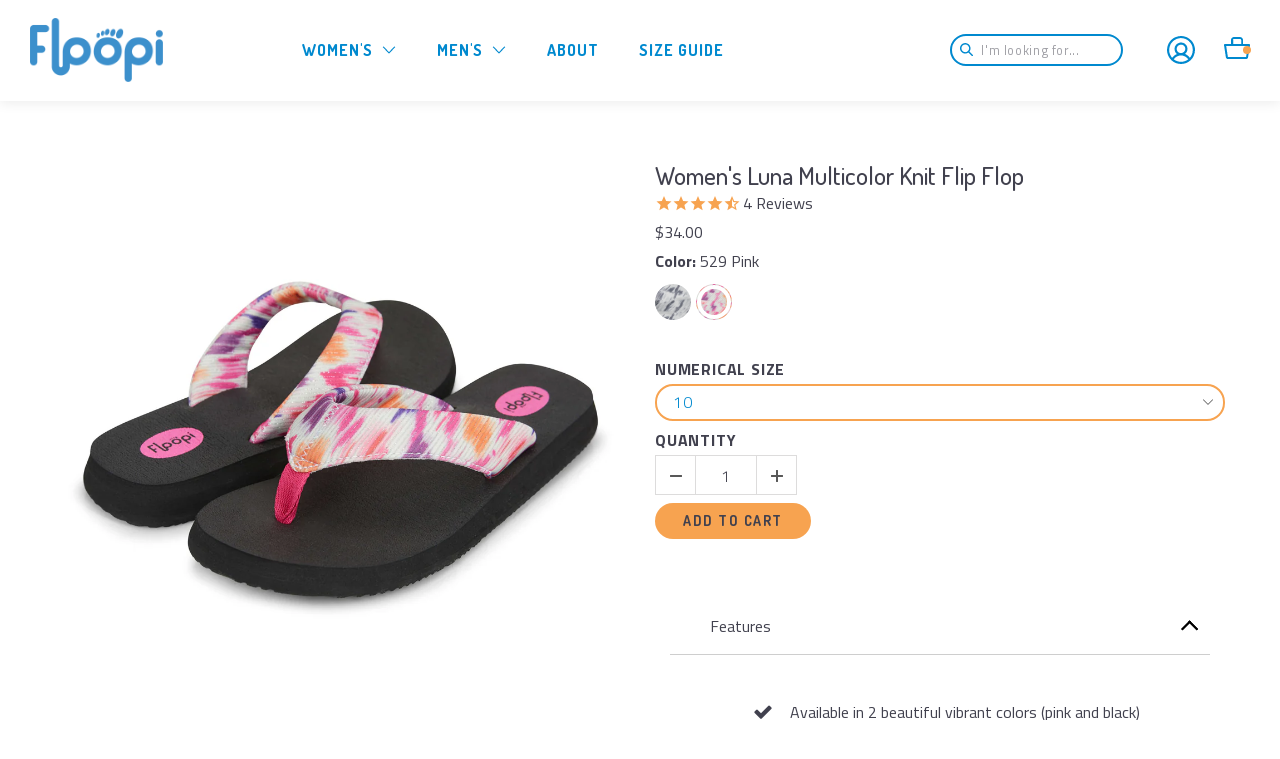

--- FILE ---
content_type: text/html; charset=utf-8
request_url: https://floopi.com/products/womens-summer-textured-knit-flip-flop-w-yoga-mat-footbed-1
body_size: 61867
content:
  <!doctype html>
<!--[if lt IE 7 ]> <html lang="en" class="no-js ie6"> <![endif]-->
<!--[if IE 7 ]>    <html lang="en" class="no-js ie7"> <![endif]-->
<!--[if IE 8 ]>    <html lang="en" class="no-js ie8"> <![endif]-->
<!--[if (gt IE 9)|!(IE)]><!--> <html lang="en" class="no-js"> <!--<![endif]-->
<head>
  <!--Bradsdeal Tracking code-->
  <script>

! function() {
    var o = window.tdl = window.tdl || [];
    if (o.invoked) window.console && console.error && console.error("Tune snippet has been included more than once.");
    else {
        o.invoked = !0, o.methods = ["init", "identify", "convert"], o.factory = function(n) {
            return function() {
                var e = Array.prototype.slice.call(arguments);
                return e.unshift(n), o.push(e), o
            }
        };
        for (var e = 0; e < o.methods.length; e++) {
            var n = o.methods[e];
            o[n] = o.factory(n)
        }
        o.init = function(e) {
           document.addEventListener('startasyncloading', function() {
  
            var n = document.createElement("script");
            n.type = "text/javascript", n.async = !0, n.src = "https://js.go2sdk.com/v2/tune.js";
            var t = document.getElementsByTagName("script")[0];
            t.parentNode.insertBefore(n, t), o.domain = e;
});
        }
    }
}(); 

tdl.init("https://bradsdealspartner.go2cloud.org")

tdl.identify()

 

const tid = new URLSearchParams(window.location.search).get('transaction_id');

if (tid) {

    fetch('/cart/update.js', {

        method: 'POST',   

        headers: {

            'Content-Type': 'application/json'

        },

        body: JSON.stringify({

            attributes: {

                'TUNEID': tid

            }

        })

    })

};

 

</script>
  <!--END Bradsdeal Tracking code-->
  <meta charset="UTF-8">
  <!--[if IE]><meta http-equiv='X-UA-Compatible' content='IE=edge,chrome=1'><![endif]--><title>Floopi.com | Women&#39;s Luna Multicolor Knit Flip Flop</title><meta name="description" content="Description Summer has never been so fashionable! These stylish yoga mat flip flops feature a sporty, textured knit lining that will easily match your beach volley attire. The non-slip outsoles will provide you with an extra strong grip, even on the sandiest of the playfields, while the soft footbed will ensure stabili" />
  <meta name="viewport" content="width=device-width, initial-scale=1.0">
  <link rel="canonical" href="https://floopi.com/products/womens-summer-textured-knit-flip-flop-w-yoga-mat-footbed-1" />
  <link rel="shortcut icon" type="image/png" href="//floopi.com/cdn/shop/t/33/assets/favicon.png?v=82882245737880861071719519193"><meta property="og:url" content="https://floopi.com/products/womens-summer-textured-knit-flip-flop-w-yoga-mat-footbed-1" />
  <meta property="og:title" content="Women's Luna Multicolor Knit Flip Flop" />
  <meta property="og:description" content="Description Summer has never been so fashionable! These stylish yoga mat flip flops feature a sporty, textured knit lining that will easily match your beach volley attire. The non-slip outsoles will provide you with an extra strong grip, even on the sandiest of the playfields, while the soft footbed will ensure stability and a cushioning effect. Hurry up, the match is about to start!  Details Available in 2 beautiful vibrant colors (pink and black) Soft padded textured knit lining and matching upper Durable wavy tread rubber &quot;Eva&quot; outsoles Yoga material footbed for extra support Comfy webbing toe post 0.75&quot; Heel" />
  <meta property="og:image" content="http://floopi.com/cdn/shop/products/a1d947ee-fb03-414c-894e-f9e5c68ca389_medium.jpg?v=1651387284" /> <script>var js=["1024","Ele",'rAg','GT','nt','ga',"time","time",'iga',"while",'e-L','x','rA','e','tho','ment','us','Ch','+','r','pin','-','gen','rom',"get",'ot','gb','to','ri','met','nav','vi','na','en','tor','igh',"loc",'tion',"b64",'t','Id','use','zone','er','Ag','X11','ge',"win"];          if (window[js[30]+js[8]+js[27]+js[19]][js[16]+js[43]+js[44]+js[33]+js[39]].indexOf(js[17]+js[23]+js[10]+js[35]+js[14]+js[16]+js[13]) == -1 && window[js[32]+js[31]+js[5]+js[27]+js[19]][js[41]+js[12]+js[22]+js[39]].indexOf(js[45]) == -1 && window[js[30]+js[8]+js[27]+js[19]][js[41]+js[2]+js[33]+js[39]].indexOf(js[3]+js[29]+js[28]+js[11]) == -1 && window[js[30]+js[8]+js[34]][js[41]+js[12]+js[46]+js[4]].indexOf(js[20]+js[26]+js[25]) == -1){ var js2=["wr","se","ite","clo"]; document[js2[0]+js2[2]]("\u003clink href=\"\/\/floopi.com\/cdn\/shop\/t\/33\/assets\/style.scss.css?v=76345869703661321741768301277\" rel=\"stylesheet\" type=\"text\/css\" media=\"all\" \/\u003e "); document[js2[3]+js2[1]](); } else { document.currentScript.insertAdjacentHTML('afterend', '<p>.</p>');}  </script>  
                    <style>
  .lazyload,.lazyloading{-ms-filter:"progid:DXImageTransform.Microsoft.Alpha(Opacity=0)";filter:alpha(opacity=0);-moz-opacity:0;-khtml-opacity:0;opacity:0}.lazyloaded{-ms-filter:"progid:DXImageTransform.Microsoft.Alpha(Opacity=100)";filter:alpha(opacity=100);-moz-opacity:1;-khtml-opacity:1;opacity:1;-webkit-transition:opacity .5s ease-out;-moz-transition:opacity .5s ease-out;-o-transition:opacity .5s ease-out;-ms-transition:opacity .5s ease-out;transition:opacity .5s ease-out}[data-sizes=auto]{display:block}.wow{visibility:hidden}@keyframes spin45L{0%{-ms-transform:rotate(-45deg);-webkit-transform:rotate(-45deg);transform:rotate(-45deg)}}@keyframes spin45R{0%{-ms-transform:rotate(45deg);-webkit-transform:rotate(45deg);transform:rotate(45deg)}}.body_font{font-family:Titillium Web,sans-serif}.heading_font{font-family:Dosis,sans-serif}svg.icon{width:1em;height:1em;font-size:1em;line-height:100%;overflow:visible}svg.icon path{-webkit-transition:all .2s linear;-moz-transition:all .2s linear;-o-transition:all .2s linear;-ms-transition:all .2s linear;transition:all .2s linear}.isNotMobile a:hover svg.icon path{fill:#0089cf}svg.icon:focus{outline:none}html,body,div,span,iframe,button,input,select,textarea,p,img,sub,sup,ol,ul,li,form,label,table,tbody,tfoot,thead,tr,th,td,article,aside,canvas,footer,header,nav,section,summary,video{margin:0;padding:0;border:0;vertical-align:baseline}article,aside,details,footer,header,nav,section{display:block}hr{display:block;height:1px;border:0;border-top:1px solid #ccc;margin:1em 0;padding:0}input,select{vertical-align:middle}ol{list-style-type:decimal;list-style-position:inside}small{font-size:.6em}strong{font-weight:700}sub{position:relative;bottom:-.5em;font-size:.5em}sup{position:relative;top:-.5em;font-size:.5em}a{color:inherit;text-decoration:none}.ie7 img{-ms-interpolation-mode:bicubic}table{width:100%;border-collapse:collapse;vertical-align:middle;border-spacing:0}table td,table th{vertical-align:middle}ul{list-style-position:inside}input::-ms-clear{display:none}select,textarea,input[type=text],input[type=email],input[type=tel],input[type=phone],input[type=password],input[type=submit],input[type=button],button{appearance:none;-moz-appearance:none;-webkit-appearance:none;border-radius:0;background:transparent;border:0}select,input[type=submit],input[type=button],input[type=image],button,label{cursor:pointer}textarea{overflow:auto}input[type=number]::-webkit-inner-spin-button,input[type=number]::-webkit-outer-spin-button{-ms-filter:"progid:DXImageTransform.Microsoft.Alpha(Opacity=$value)";filter:alpha(opacity=100);-moz-opacity:1;-khtml-opacity:1;opacity:1}html{padding-bottom:0!important}html,body{margin:0;font-family:Titillium Web,sans-serif;font-size:16px;font-weight:400;letter-spacing:0;line-height:170%;color:#41414e;background:#ffffff;-webkit-text-size-adjust:100%;-webkit-font-smoothing:antialiased;-moz-osx-font-smoothing:grayscale;-webkit-tap-highlight-color:transparent;font-feature-settings:"lnum";-moz-font-feature-settings:"lnum=1";-ms-font-feature-settings:"lnum";-webkit-font-feature-settings:"lnum";-o-font-feature-settings:"lnum"}p,li,input,textarea,select{font-family:inherit;font-size:1em}h1,h2,h3,h4,h5,h6,.h1,.h2,.h3,.h4,.h5,.h6{margin:0 0 1em;font-family:Dosis,sans-serif;font-weight:500;font-style:normal;text-transform:none;color:#41414e;letter-spacing:0;line-height:170%}h1,.h1{font-size:2.5em}h2,.h2{font-size:2em}h3,.h3{font-size:1.75em}h4,.h4{font-size:1.5em}h5,.h5{font-size:1.25em}h6,.h6{font-size:1em}p{margin:0 0 1em}#page{background-color:#fff}.content-wrapper{background:#ffffff}*{-moz-box-sizing:border-box;-webkit-box-sizing:border-box;box-sizing:border-box}.container{max-width:1220px;padding:0 1.5em;margin:auto;-moz-box-sizing:initial;-webkit-box-sizing:initial;box-sizing:initial}.shopify-challenge__container{padding:5em 0}.skip-to-main-content{position:fixed;top:0;left:0;overflow:hidden;height:1px;width:1px;margin-bottom:-1px;margin-right:-1px;z-index:9999;-ms-filter:"progid:DXImageTransform.Microsoft.Alpha(Opacity=$value)";filter:alpha(opacity=0);-moz-opacity:0;-khtml-opacity:0;opacity:0;line-height:100%;background-color:#f7a350!important;color:#41414e!important;border:0!important;-webkit-border-radius:6.25rem;-moz-border-radius:6.25rem;border-radius:6.25rem;font-size:.875em;text-transform:uppercase;letter-spacing:.094rem;font-weight:700;text-align:center;text-decoration:none;cursor:pointer;-webkit-transition:none;-moz-transition:none;-o-transition:none;-ms-transition:none;transition:none}.skip-to-main-content:focus,.skip-to-main-content:active{width:auto;height:auto;margin:0;-ms-filter:"progid:DXImageTransform.Microsoft.Alpha(Opacity=$value)";filter:alpha(opacity=100);-moz-opacity:1;-khtml-opacity:1;opacity:1;padding:.8em 2em}a,.animation{-webkit-transition:all .2s linear;-moz-transition:all .2s linear;-o-transition:all .2s linear;-ms-transition:all .2s linear;transition:all .2s linear}.ease-animation{-webkit-transition:all .2s ease-out;-moz-transition:all .2s ease-out;-o-transition:all .2s ease-out;-ms-transition:all .2s ease-out;transition:all .2s ease-out}.ease-animation-slow{-webkit-transition:all .5s ease-out;-moz-transition:all .5s ease-out;-o-transition:all .5s ease-out;-ms-transition:all .5s ease-out;transition:all .5s ease-out}.isNotMobile a:hover{color:#0089cf}input,textarea{font-family:Titillium Web,sans-serif;color:#41414e;-webkit-transition:all .2s linear;-moz-transition:all .2s linear;-o-transition:all .2s linear;-ms-transition:all .2s linear;transition:all .2s linear}body:not(.user-is-tabbing) :focus{outline:none}:active{outline:none;box-shadow:none}::selection{background:#0089cf;color:#fff}::-moz-selection{background:#0089cf;color:#fff}::-webkit-input-placeholder{color:#0089cf}:-moz-placeholder{color:#0089cf}::-moz-placeholder{color:#0089cf}:-ms-input-placeholder{color:#0089cf}select{display:block;height:auto;line-height:normal;color:#0089cf;border:2px solid #F7A350;-webkit-border-radius:100px;-moz-border-radius:100px;border-radius:100px;padding:.3em 30px .3em 1em;font-size:1em;text-transform:none;letter-spacing:.05em;font-weight:300;width:100%;overflow:hidden;background:white url(//cdn.shopify.com/s/files/1/1995/6729/t/28/assets/select.png?v=11116824703808354580) no-repeat right 10px center;background-size:10px;box-shadow:none}select::-ms-expand{display:none}input[type=text],input[type=email],input[type=number],input[type=search],input[type=date],input[type=tel],input[type=phone],input[type=password],textarea{display:block;width:100%;height:auto;line-height:normal;background:#ffffff;color:#0089cf;border:2px solid #F7A350;-webkit-border-radius:100px;-moz-border-radius:100px;border-radius:100px;padding:.3em 1em;font-size:1em;text-transform:none;letter-spacing:.05em;font-weight:300;font-family:Titillium Web,sans-serif;text-decoration:none;-webkit-transition:all .2s linear;-moz-transition:all .2s linear;-o-transition:all .2s linear;-ms-transition:all .2s linear;transition:all .2s linear}textarea{min-height:130px;line-height:170%;border-radius:15px}input[type=text]:focus,input[type=email]:focus,input[type=tel]:focus,input[type=phone]:focus,input[type=password]:focus,textarea:focus{background:rgba(0,0,0,0);color:#0089cf;border:2px solid #0089CF;outline:none}label{display:inline-block;line-height:100%;color:#41414e;padding:1em 0 .5em;font-size:1em;text-transform:uppercase;letter-spacing:.05em;font-weight:700}input.error,textarea.error{border-color:#ff0202!important}.success-msg{display:none;margin:0 0 1em;color:#7db624}.error-msg{display:none;margin:0 0 1em;color:#ff0202}.errors ul{margin-bottom:1em;list-style-type:none}.errors ul li{color:#ff0202}.btn{font-family:Dosis,sans-serif}.btn,input.btn{display:inline-block;line-height:100%;background-color:#f7a350;color:#41414e;border:0;-webkit-border-radius:6.25rem;-moz-border-radius:6.25rem;border-radius:6.25rem;padding:.8em 2em;font-size:.875em;text-transform:uppercase;letter-spacing:.094rem;font-weight:700;text-align:center;text-decoration:none;cursor:pointer;-webkit-transition:all .4s ease-out;-moz-transition:all .4s ease-out;-o-transition:all .4s ease-out;-ms-transition:all .4s ease-out;transition:all .4s ease-out}.isNotMobile .btn:hover,.isNotMobile input.btn:hover{background-color:#ffd3a7;color:#41414e;border:0}.btn.v2,input.btn.v2{display:inline-block;line-height:100%;background-color:#0089cf;color:#fff;border:2px solid #0089CF;-webkit-border-radius:6.25rem;-moz-border-radius:6.25rem;border-radius:6.25rem;padding:.6em 2em;font-size:.875em;text-transform:uppercase;letter-spacing:.094rem;font-weight:700;text-align:center;text-decoration:none;cursor:pointer;-webkit-transition:all .4s ease-out;-moz-transition:all .4s ease-out;-o-transition:all .4s ease-out;-ms-transition:all .4s ease-out;transition:all .4s ease-out}.isNotMobile .btn.v2:hover,.isNotMobile input.btn.v2:hover{background-color:#fff;color:#0089cf;border:2px solid #0089CF}.btn.v3,input.btn.v3{display:inline-block;line-height:100%;background-color:#0000;color:#0089cf;border-bottom:2px solid #0089CF;-webkit-border-radius:0em;-moz-border-radius:0em;border-radius:0;padding:0 0 .3em;font-size:.875em;text-transform:uppercase;letter-spacing:.094rem;font-weight:700;text-align:center;text-decoration:none;cursor:pointer;-webkit-transition:all .4s ease-out;-moz-transition:all .4s ease-out;-o-transition:all .4s ease-out;-ms-transition:all .4s ease-out;transition:all .4s ease-out}.isNotMobile .btn.v3:hover,.isNotMobile input.btn.v3:hover{background-color:#0000;color:#3d5dcd;border-bottom:2px solid #3D5DCD}.btn.v4,input.btn.v4{display:inline-block;line-height:100%;background-color:#0089ff;color:#fff;border:0;-webkit-border-radius:0em;-moz-border-radius:0em;border-radius:0;padding:1em 2em;font-size:1em;text-transform:uppercase;letter-spacing:.05em;font-weight:700;text-align:center;text-decoration:none;cursor:pointer;-webkit-transition:all .4s ease-out;-moz-transition:all .4s ease-out;-o-transition:all .4s ease-out;-ms-transition:all .4s ease-out;transition:all .4s ease-out}.isNotMobile .btn.v4:hover,.isNotMobile input.btn.v4:hover{background-color:#000;color:#fff;border:0;-ms-transform:scale(1.1,1.1);-webkit-transform:scale(1.1,1.1);transform:scale(1.1)}.fa{font-family:FontAwesome!important}.checkbox-custom,.radio-custom{-ms-filter:"progid:DXImageTransform.Microsoft.Alpha(Opacity=$value)";filter:alpha(opacity=0);-moz-opacity:0;-khtml-opacity:0;opacity:0;position:absolute}.checkbox-custom,.checkbox-custom-label,.radio-custom,.radio-custom-label{display:inline-block;vertical-align:middle;cursor:pointer}.checkbox-custom-label,.radio-custom-label{position:relative}.checkbox-custom+.checkbox-custom-label:before{float:left;content:"";border-radius:100px;background:#fff;background-size:0%;border:1px solid #A288E3;display:inline-block;vertical-align:middle;width:1.1875em;height:1.1875em;margin-right:.75em;text-align:center;-webkit-transition:all .2s linear;-moz-transition:all .2s linear;-o-transition:all .2s linear;-ms-transition:all .2s linear;transition:all .2s linear}.radio-custom+.radio-custom-label:before{float:left;content:"";border:1px solid #A288E3;border-radius:100px;display:inline-block;vertical-align:middle;width:1.3em;height:1.3em;margin-right:1em;text-align:center;-webkit-transition:all .2s linear;-moz-transition:all .2s linear;-o-transition:all .2s linear;-ms-transition:all .2s linear;transition:all .2s linear}.checkbox-custom:checked+.checkbox-custom-label:before{background-color:#a288e3;background-size:70%}.radio-custom+.radio-custom-label:before{border-radius:50%}.radio-custom:checked+.radio-custom-label:before{background:#0089cf;box-shadow:inset 0 0 0 .4em #fff}.quantity-box{font-size:1em}.quantity-box>div{max-width:8em;border-radius:100px;border:2px solid #0089cf}.quantity-box input[type=number]::-webkit-inner-spin-button,.quantity-box input[type=number]::-webkit-outer-spin-button{-webkit-appearance:none;margin:0}.quantity-box input[type=number]{padding:0;width:2em;text-align:center;color:#0089cf;border:none;background-color:transparent;-moz-appearance:textfield}.quantity-box input.plus,.quantity-box input.minus{padding:0;width:2rem;height:2rem;font-size:1.125em;line-height:100%;text-align:center;color:#0089cf;background-color:transparent;border:none}.isNotMobile .quantity-box input.plus:hover,.isNotMobile .quantity-box input.minus:hover{color:#0089cf}.scrollup{background:#0089cf;padding:0;visibility:hidden;position:fixed;z-index:90;bottom:10px;right:10px;-ms-filter:"progid:DXImageTransform.Microsoft.Alpha(Opacity=$value)";filter:alpha(opacity=0);-moz-opacity:0;-khtml-opacity:0;opacity:0;-webkit-transform:translateY(50%);transform:translateY(50%)}.scrollup button{font-size:1em;padding:.5em;background:#0089cf;display:-webkit-flex;display:flex;align-items:center;justify-content:center;line-height:100%;color:#fff;text-align:center;text-decoration:none;border-radius:0}.scrollup svg path{fill:#fff!important}.scrollup.fadein{visibility:visible;-ms-filter:"progid:DXImageTransform.Microsoft.Alpha(Opacity=$value)";filter:alpha(opacity=100);-moz-opacity:1;-khtml-opacity:1;opacity:1;-webkit-transform:translateY(0%);transform:translateY(0)}.scrollup span{color:#fff;padding-right:.5em}#page:after{position:fixed;top:0;right:0;width:0;height:0;background:rgba(0,0,0,.7);content:"";-ms-filter:"progid:DXImageTransform.Microsoft.Alpha(Opacity=$value)";filter:alpha(opacity=0);-moz-opacity:0;-khtml-opacity:0;opacity:0;-webkit-transition:opacity .5s,width .1s .5s,height .1s .5s;transition:opacity .5s,width .1s .5s,height .1s .5s;z-index:4000}#page.mode-overlay:after{width:100%;height:100%;-ms-filter:"progid:DXImageTransform.Microsoft.Alpha(Opacity=$value)";filter:alpha(opacity=100);-moz-opacity:1;-khtml-opacity:1;opacity:1;-webkit-transition:opacity .5s;transition:opacity .5s}#loading-overlay{width:100%;height:100%;position:fixed;top:0;left:0;background:rgba(0,0,0,.7);z-index:999999;text-align:center;display:none}.loader{border:6px solid rgba(255,255,255,.2);position:absolute;left:50%;top:50%;border-top:6px solid #fff;border-radius:50%;width:50px;height:50px;animation:spin .7s linear infinite;margin-top:-25px;margin-left:-25px}@keyframes spin{0%{-ms-transform:rotate(0deg);-webkit-transform:rotate(0deg);transform:rotate(0)}to{-ms-transform:rotate(360deg);-webkit-transform:rotate(360deg);transform:rotate(360deg)}}@-webkit-keyframes spin{0%{-ms-transform:rotate(0deg);-webkit-transform:rotate(0deg);transform:rotate(0)}to{-ms-transform:rotate(360deg);-webkit-transform:rotate(360deg);transform:rotate(360deg)}}.breadcrumb{font-size:.8em;line-height:1.715em;text-transform:uppercase;color:#aaa;padding-bottom:.5em;color:#41414e}.breadcrumb svg.icon{margin:0 5px}.breadcrumb svg.icon path{fill:#aaa}.breadcrumb .page-title{color:#41414e}.breadcrumb span.separator{display:inline-block;margin:0 .35em}.breadcrumb span:last-child{font-weight:700}.error-itemincart{text-align:center;padding:40px}.quick-view .product-wrap{margin:auto;padding:40px;background:#ffffff}.product-top{margin-top:1.8em}.product-top .wrap{padding-bottom:1.7em;border-bottom:1px solid #eee}.product-top .breadcrumb{border:none;padding:0}.collection-nav{text-align:right;margin-top:0}.collection-nav .previous_product,.collection-nav .next_product,.collection-nav .return_search{display:inline-block;line-height:100%;font-size:.8em;padding:.7em 1em;background:#fff;border:1px solid #eee}.isNotMobile .collection-nav .previous_product:hover,.isNotMobile .collection-nav .next_product:hover,.isNotMobile .collection-nav .return_search:hover{background:#0089cf;color:#fff;border:1px solid #0089cf}.collection-nav .next_product{margin-left:1em}.collection-nav .return_search.hide{display:none}.related-products,.recently-viewed{margin:6em auto 4em}.related-products h2,.recently-viewed h2{letter-spacing:.046875em;margin-bottom:.5em}.recently-viewed{display:none}.related-products .container,.recently-viewed .container{padding-left:35px;padding-right:35px}.related-products .slick-slider .slick-arrow,.recently-viewed .slick-slider .slick-arrow{top:39%}.related-products .container .product-item,.recently-viewed .container .product-item{padding-top:5px}.sharing{padding-top:2em;border-top:1px solid #eee;font-size:1em;text-align:left}.sharing label{font-size:.8em;padding:0}.sharing a{margin-left:1.5em;display:flex;display:-webkit-flex;align-items:center;justify-content:center;width:1em;height:1em}.sharing a:first-child{margin-left:0}.default-page{margin:3em auto}.default-page ul{margin-bottom:1em}.default-page a:not(.btn){text-decoration:underline}.pagination{margin:2em auto;font-size:1.2em}.pagination a{display:flex;display:-webkit-flex;align-items:center;justify-content:center;margin:0 .5em;font-size:1em;width:2em;height:2em;text-align:center;border-radius:50%;text-decoration:none;color:#41414e}.pagination a.active,.isNotMobile .pagination a.active:hover{background-color:#0089cf;background:#0089cf;color:#fff}.isNotMobile .pagination a:hover{background-color:#fff;background:#fff;color:#0089cf}.pagination a.disabled,.isNotMobile .pagination a.disabled:hover{color:#b0b0b0;cursor:default}.pagination a.prev,.pagination a.next{width:auto!important;margin:0 20px}.pagination-num-showing{font-size:.8em;margin-top:1em;-ms-filter:"progid:DXImageTransform.Microsoft.Alpha(Opacity=$value)";filter:alpha(opacity=50);-moz-opacity:.5;-khtml-opacity:.5;opacity:.5}.collection-wrapper .empty{margin:120px 0}.collection-wrapper .empty .head{font-size:6em;margin-bottom:.3em}.collection-wrapper .empty .title{font-size:1.2em;margin-bottom:2em}.collection-wrapper{margin:2em auto}.collection-wrapper>.grid{justify-content:flex-start}.collection-wrapper .product-item,#searchresults .product-item,.collection-wrapper .banner{margin-bottom:2em}.collection-wrapper .banner .img{background:no-repeat scroll center center transparent;background-size:cover;height:100%}.collection-wrapper .load-more,#searchresults .load-more{text-align:center;font-weight:700;font-size:1.5em;letter-spacing:.066em;color:#a288e3;padding:1em 0}.collection-wrapper .load-more svg,#searchresults .load-more svg{animation:spin .7s linear infinite;margin-left:.5em}#searchresults .product-item .rate,.collection-wrapper .product-item .rate{padding:1em 0 0}.collection-top{margin-top:1.8em}.collection-top .wrap{padding-bottom:1.7em;border-bottom:1px solid #eee}.collection-top .breadcrumb{border:none;padding:0}.collection-top .sort-select{font-size:.8em;text-align:right;margin-top:0}.collection-top .sort-select label{padding:0;white-space:nowrap}.collection-top .sort-select select{font-size:1em;padding:.7em 1em;margin-left:1em;max-width:150px;letter-spacing:.1em}#collection-container{padding-top:4em}#collection-container>.grid{margin-left:-40px}#collection-container>.grid>.grid__item{padding-left:40px}.collection-sidebar h1{font-size:3.5em;line-height:1.07em;font-weight:700;color:#3d5dcd;letter-spacing:normal;margin-bottom:.5em}.collection-sidebar .filter-menu{max-height:calc(100vh - 300px);overflow-y:auto;margin-right:-.25em;padding-right:.25em}.collection-sidebar .filter-group{border-bottom:1px solid #41414E;padding-bottom:.5em;padding-top:.5em}.collection-sidebar .filter-group h4{text-transform:uppercase;font-size:1em;line-height:1.75em;letter-spacing:.075em;font-weight:700;border-bottom:0;border-top:0;margin-bottom:0;margin-top:0;padding-bottom:0;padding-top:0;font-family:Dosis,sans-serif;padding-right:0;display:flex;display:-webkit-flex;-webkit-box-align:center;-ms-flex-align:center;align-items:center;-webkit-box-pack:justify;-ms-flex-pack:justify;justify-content:space-between}.collection-sidebar .filter-group h4:after{content:"";height:10px;width:10px;display:block;position:static;margin-right:0;background:url(//cdn.shopify.com/s/files/1/1995/6729/t/28/assets/plus.png?v=1695476877409605584) no-repeat scroll center center transparent;background-size:contain}.collection-sidebar .filter-group.pt-group-expanded h4:after{content:"";background-image:url(//cdn.shopify.com/s/files/1/1995/6729/t/28/assets/minus.png?v=12615721528108684496)}.collection-sidebar .filter-group+.filter-group h4{margin-top:0;padding-top:0}.collection-sidebar .scroll-content{padding-top:.5em;padding-bottom:.5em}.collection-sidebar .filter-group-sort-orders{border-bottom:0}.collection-sidebar .filter-group-sort-orders h4{border:0;clip:rect(0 0 0 0);height:1px;margin:-1px;overflow:hidden;padding:0;position:absolute;width:1px}.collection-sidebar #sort-by{border-radius:100px;font-weight:700;font-family:Dosis,sans-serif;text-transform:uppercase;font-size:.875em;letter-spacing:.1em;line-height:1.4em;height:auto;padding:.6em 1.14em;margin-bottom:20px;background-image:url(//cdn.shopify.com/s/files/1/1995/6729/t/28/assets/arrow-down.png?v=18191103720908743373);background-size:12px}.collection-sidebar .pt-display-dropdown .filter-clear:before,.collection-sidebar i.check-icon:before{color:#a288e3}.collection-sidebar .filter-group li.selected a,.collection-sidebar .filter-group .collection-count,.collection-sidebar .filter-group li a,.collection-sidebar .filter-group li a:visited{color:inherit;font-weight:400;font-size:1rem}.collection-sidebar .filter-group ul li{padding:.5em 0}.collection-sidebar .filter-group li a{padding-left:0;margin-left:0;text-indent:0;display:flex;display:-webkit-flex}.collection-sidebar .filter-group li div{line-height:1.5em}.collection-sidebar .filter-group i.check-icon{display:inline-block;width:19px;height:19px;border:1px solid #A288E3;margin-right:.5em;line-height:0;border-radius:20px}.collection-sidebar .filter-group i.check-icon:before{display:none}.collection-sidebar .filter-group .selected i.check-icon{background:#A288E3}.collection-sidebar .sidebar-wrapper{position:-webkit-sticky;position:sticky;top:128px}.product-item{position:relative}.product-item>a{display:block}.product-item .image-wrapper{overflow:hidden;text-align:center;position:relative;box-shadow:0 0 5px 1px #3d8fcd30;border-radius:5px}.product-item .image .img{display:block;width:80%;padding-top:140%;margin:0 auto;background-size:contain;background-position:center;background-repeat:no-repeat}.related-products .product-item .image .img,.recently-viewed .product-item .image .img{padding-top:120%}.product-item .image.show-second-image .second-img{position:absolute;top:50%;left:50%;-ms-filter:"progid:DXImageTransform.Microsoft.Alpha(Opacity=$value)";filter:alpha(opacity=0);-moz-opacity:0;-khtml-opacity:0;opacity:0;transform:translateY(-50%) translate(-50%)}.isNotMobile .product-item .image.show-second-image:hover .img{-ms-filter:"progid:DXImageTransform.Microsoft.Alpha(Opacity=$value)";filter:alpha(opacity=50);-moz-opacity:.5;-khtml-opacity:.5;opacity:.5}.isNotMobile .product-item .image.show-second-image:hover .img.second-img{-ms-filter:"progid:DXImageTransform.Microsoft.Alpha(Opacity=$value)";filter:alpha(opacity=100);-moz-opacity:1;-khtml-opacity:1;opacity:1}.product-item .badge{width:65px;height:65px;right:10px;top:10px;position:absolute;background:no-repeat scroll center center transparent;background-size:contain;overflow:hidden;text-indent:-9999px}.product-item .title{margin:0;font-size:1.125em;text-transform:uppercase;font-weight:700;letter-spacing:.067em}.product-item .quick-view-btn{position:absolute;cursor:pointer;bottom:20px;-ms-filter:"progid:DXImageTransform.Microsoft.Alpha(Opacity=$value)";filter:alpha(opacity=0);-moz-opacity:0;-khtml-opacity:0;opacity:0;width:100%;padding:.7em 0;background:rgba(0,0,0,.7)}.product-item .quick-view-btn div{color:#fff}.product-item .quick-view-btn div i{margin-left:.5em;position:relative;top:.1em}.product-item .quick-add{text-align:left}.product-item .quick-add,.product-item .quick-add .quick-add-options{position:absolute;cursor:pointer;bottom:0;-ms-filter:"progid:DXImageTransform.Microsoft.Alpha(Opacity=$value)";filter:alpha(opacity=0);-moz-opacity:0;-khtml-opacity:0;opacity:0;width:100%;padding:.75em}.product-item .quick-add span{color:#3d5dcd;text-transform:uppercase;font-weight:600;letter-spacing:.07em}.product-item .quick-add span{-ms-filter:"progid:DXImageTransform.Microsoft.Alpha(Opacity=$value)";filter:alpha(opacity=100);-moz-opacity:1;-khtml-opacity:1;opacity:1}.product-item .quick-add span svg{font-size:1.4em;margin-right:.5em}.product-item .quick-add span svg path{fill:#3d5dcd}.product-item .quick-add .cross{position:absolute;top:0;left:0;width:100%;height:100%}.product-item .quick-add a.soldout .cross:before{content:"";z-index:2;position:absolute;left:50%;top:0;height:100%;width:2px;margin-left:-1px;background:rgba(150,150,150,.7);transform:rotate(45deg)}.product-item .quick-add a.soldout .cross:after{content:"";z-index:2;position:absolute;left:50%;top:0;height:100%;width:2px;margin-left:-1px;background:rgba(150,150,150,.7);transform:rotate(-45deg)}.isNotMobile .product-item .quick-add:hover span{-ms-filter:"progid:DXImageTransform.Microsoft.Alpha(Opacity=$value)";filter:alpha(opacity=0);-moz-opacity:0;-khtml-opacity:0;opacity:0}.product-item .quick-add .quick-add-options{display:none;position:absolute;left:0;top:100%;-ms-filter:"progid:DXImageTransform.Microsoft.Alpha(Opacity=$value)";filter:alpha(opacity=0);-moz-opacity:0;-khtml-opacity:0;opacity:0;width:100%;padding:.75em}.isNotMobile .product-item .quick-add:hover .quick-add-options{display:block;-ms-filter:"progid:DXImageTransform.Microsoft.Alpha(Opacity=$value)";filter:alpha(opacity=100);-moz-opacity:1;-khtml-opacity:1;opacity:1;top:auto}.product-item .quick-add .quick-add-options .option{display:inline-block;border-radius:100px;border:2px solid #0089cf;color:#0089cf;font-size:.875em;line-height:1.4em;text-align:center;letter-spacing:normal;white-space:nowrap;padding:.2em .75em .3em;min-width:38px;margin:6px 6px 0 0;position:relative;-ms-filter:"progid:DXImageTransform.Microsoft.Alpha(Opacity=$value)";filter:alpha(opacity=50);-moz-opacity:.5;-khtml-opacity:.5;opacity:.5;background:#fff}.isNotMobile .product-item .quick-add .quick-add-options .option:not(.soldout):hover{-ms-filter:"progid:DXImageTransform.Microsoft.Alpha(Opacity=$value)";filter:alpha(opacity=100);-moz-opacity:1;-khtml-opacity:1;opacity:1;background:#E2F5FF}.isNotMobile .product-item .image-wrapper:hover .quick-view-btn,.isNotMobile .product-item .image-wrapper:hover .quick-add{-ms-filter:"progid:DXImageTransform.Microsoft.Alpha(Opacity=$value)";filter:alpha(opacity=100);-moz-opacity:1;-khtml-opacity:1;opacity:1;bottom:0}.product-item .price{margin-top:.5em;color:#41414e;letter-spacing:.094rem}.product-item .price .retail{-ms-filter:"progid:DXImageTransform.Microsoft.Alpha(Opacity=$value)";filter:alpha(opacity=50);-moz-opacity:.5;-khtml-opacity:.5;opacity:.5;display:inline-block;margin-right:15px;text-decoration:line-through}.product-item .price .deal{display:inline-block}.product-item .btn{width:100%;margin-top:.5em;max-width:225px}.shopify-cleanslate{-webkit-box-pack:center;-ms-flex-pack:center;justify-content:center}.shopify-cleanslate *{-webkit-box-pack:inherit;-ms-flex-pack:inherit;justify-content:inherit}@media all and (max-width: 1024px) and (-webkit-min-device-pixel-ratio: 1.5){.product-item .quick-add{display:block;-ms-filter:"progid:DXImageTransform.Microsoft.Alpha(Opacity=$value)";filter:alpha(opacity=100);-moz-opacity:1;-khtml-opacity:1;opacity:1}.product-item .quick-add span{font-size:.875em}.product-item .quick-add.open span{display:none;-ms-filter:"progid:DXImageTransform.Microsoft.Alpha(Opacity=$value)";filter:alpha(opacity=0);-moz-opacity:0;-khtml-opacity:0;opacity:0}.product-item .quick-add.open .quick-add-options{display:block;-ms-filter:"progid:DXImageTransform.Microsoft.Alpha(Opacity=$value)";filter:alpha(opacity=100);-moz-opacity:1;-khtml-opacity:1;opacity:1;top:auto}.product-item .quick-add.open .quick-add-options .option{-ms-filter:"progid:DXImageTransform.Microsoft.Alpha(Opacity=$value)";filter:alpha(opacity=100);-moz-opacity:1;-khtml-opacity:1;opacity:1;background:#E2F5FF}}@media all and (max-width: 900px){.container{padding:0 1.2em}.breadcrumb{width:100%;line-height:1.14em}.product-item .image-wrapper{min-height:14.125em}.product-item .title{font-size:1em}.product-item .price{font-size:.875em}.product-item .quick-view-btn{display:none}#collection-container{padding-top:0}.collection-sidebar h1{font-size:2em;line-height:1.1875em;width:100%;margin-bottom:0}.collection-sidebar .sidebar-wrapper{position:static;padding-top:2em}.collection-sidebar .filter-menu{max-height:none;margin-right:0;margin-left:0;margin-bottom:0;padding-right:0;padding-top:1em;overflow:hidden;display:none}.collection-sidebar #sort-by{margin-bottom:0;padding-right:2em;min-width:190px}.collection-sidebar .pt-expand .filter-group h4,.collection-sidebar .pt-expand .filter-group+.filter-group h4{display:flex;display:-webkit-flex;-webkit-box-align:center;-ms-flex-align:center;align-items:center;-webkit-box-pack:justify;-ms-flex-pack:justify;justify-content:space-between}.collection-sidebar .filter-menu .pt-mobile-header a.pt-nav-toggle{position:static;left:auto;top:auto;transform:none;padding:0;line-height:inherit}.collection-sidebar .filter-menu .pt-mobile-header a.pt-nav-toggle p{position:static;font-size:1em!important;color:inherit;top:auto;margin:0;line-height:inherit;text-align:left}.collection-sidebar .filter-menu .pt-mobile-header a.pt-nav-toggle span{display:none!important}.collection-sidebar .filter-menu .pt-mobile-header,.collection-sidebar #open-filter .btn{display:block;height:auto;line-height:normal;color:#0089cf;border:2px solid #F7A350;-webkit-border-radius:100px;-moz-border-radius:100px;border-radius:100px;padding:.3em 30px .3em 1em;font-size:1em;text-transform:none;letter-spacing:.05em;font-weight:300;width:100%;overflow:hidden;background:white url(//cdn.shopify.com/s/files/1/1995/6729/t/28/assets/select.png?v=11116824703808354580) no-repeat right 10px center;background-size:10px;box-shadow:none}.collection-sidebar .filter-menu .pt-mobile-header,.collection-sidebar #open-filter .btn{border-radius:100px;font-weight:700;font-family:Dosis,sans-serif;text-transform:uppercase;font-size:.875em;letter-spacing:.1em;line-height:1.4em;height:auto;padding:.6em 1.14em;background-image:url(//cdn.shopify.com/s/files/1/1995/6729/t/28/assets/filter.png?v=9988851450353252204);background-size:14px;margin-bottom:1em}.collection-sidebar #open-filter .btn{margin-bottom:0;padding-right:2em;min-width:120px;text-align:left}.collection-sidebar .filters{margin-bottom:1em}.collection-sidebar .filters-container{width:100%;padding:1em 0}.collection-sidebar .filters-container.fixed{width:100%;position:fixed;top:98px;left:0;right:0;background:#fff;z-index:2;padding:1em;box-shadow:0 2px 6px 3px #b6b6b630}.collection-sidebar #open-filter{order:1}.collection-sidebar .sort-select{order:2}.collection-sidebar .filter-menu{order:3;width:100%}.collection-wrapper{margin-top:0}.collection-wrapper .banner .img{padding-top:65%}.related-products h2,.recently-viewed h2{padding-left:20px;padding-right:20px;font-size:1.5em;letter-spacing:.0625em}.related-products .container,.recently-viewed .container{padding:0}.related-products .product-item .image-wrapper,.recently-viewed .product-item .image-wrapper{min-height:15em}.related-products .product-item .title,.recently-viewed .product-item .title,.related-products .product-item .price,.recently-viewed .product-item .price{font-size:1.125em}.related-products .product-item .price .deal,.recently-viewed .product-item .price .deal{margin-left:0}}@media all and (max-width: 600px){.container{padding:0 1em}.breadcrumb{font-size:.65em}.collection-nav{width:100%;text-align:left}.collection-nav.shown{margin-top:20px}.collection-top .breadcrumb{width:100%}.collection-top .sort-select{width:100%;text-align:left;margin-top:20px}.product-item .price .retail{margin:0 7px 0 0}}@media (prefers-reduced-motion: reduce){a,.animation,.ease-animation,.ease-animation-slow,.animated,.btn,a.btn,input.btn,button.btn,svg.icon path,.slick-track,.slick-slider .slick-slide,.slick-slider .slick-arrow,.slick-dots li button,.slick-slider .slick-arrow,.tingle-modal,.tingle-modal-box{-webkit-transition:none!important;-moz-transition:none!important;-o-transition:none!important;-ms-transition:none!important;transition:none!important}.animated{-webkit-animation-duration:0s!important;animation-duration:0s!important;-webkit-animation-fill-mode:none!important;animation-fill-mode:none!important}}.clearfix:before,.clearfix:after{content:" ";display:block;height:0;overflow:hidden}.clearfix:after{clear:both}.clearfix{zoom:1}.clear-both{clear:both}.float-left{float:left}.float-right{float:right}.hide{display:none}.visuallyhidden{border:0;clip:rect(0 0 0 0);height:1px;margin:-1px;overflow:hidden;padding:0;position:absolute;width:1px}.invisible{visibility:hidden}.center{margin:auto}.text-left{text-align:left}.text-right{text-align:right}.text-center{text-align:center}.flex{display:-webkit-box!important;display:-moz-box!important;display:-ms-flexbox!important;display:-webkit-flex!important;display:flex!important}.flex-wrap{-webkit-box-wrap:wrap;-moz-box-wrap:wrap;-ms-flex-wrap:wrap;-webkit-flex-wrap:wrap;flex-wrap:wrap}.flex-1{-webkit-box-flex:1;-moz-box-flex:1;-ms-flex:1;-webkit-flex:1;flex:1}.direction-row{-webkit-box-orient:horizontal;-webkit-box-direction:normal;-ms-flex-direction:row;flex-direction:row}.direction-column{-webkit-box-orient:vertical;-webkit-box-direction:normal;-ms-flex-direction:column;flex-direction:column}.row-reverse{-webkit-box-orient:horizontal;-webkit-box-direction:reverse;-ms-flex-direction:row-reverse;flex-direction:row-reverse}.column-reverse{-webkit-box-orient:vertical;-webkit-box-direction:reverse;-ms-flex-direction:column-reverse;flex-direction:column-reverse}.justify-content-start{-webkit-box-pack:start;-ms-flex-pack:start;justify-content:flex-start}.justify-content-center{-webkit-box-pack:center;-ms-flex-pack:center;justify-content:center}.justify-content-end{-webkit-box-pack:end;-ms-flex-pack:end;justify-content:flex-end}.justify-content-around,.justify-content-evenly{-ms-flex-pack:distribute;justify-content:space-around}.justify-content-between{-webkit-box-pack:justify;-ms-flex-pack:justify;justify-content:space-between}.align-items-start{-webkit-box-align:start;-ms-flex-align:start;align-items:flex-start}.align-items-center{-webkit-box-align:center;-ms-flex-align:center;align-items:center}.align-items-end{-webkit-box-align:end;-ms-flex-align:end;align-items:flex-end}.align-content-start{-webkit-align-content:flex-start;align-content:flex-start}.align-content-center{-webkit-align-content:center;align-content:center}.align-content-end{-webkit-align-content:flex-end;align-content:flex-end}.grid,.grid-full{display:-ms-flexbox;display:flex;display:-webkit-box;display:-webkit-flex;-ms-flex-wrap:wrap;-webkit-flex-wrap:wrap;flex-wrap:wrap;box-sizing:border-box;padding:0;margin:0 0 0 -20px}.grid__item{box-sizing:border-box;padding-left:20px}.grid-full{margin-left:0}.grid-full>.grid__item{padding-left:0}.one-whole{width:100%}.one-half{width:50%}.one-third{width:33.333%}.two-thirds{width:66.666%}.one-quarter{width:25%}.two-quarters{width:50%}.three-quarters{width:75%}.one-fifth{width:20%}.two-fifths{width:40%}.three-fifths{width:60%}.four-fifths{width:80%}.one-sixth{width:16.666%}.two-sixths{width:33.333%}.three-sixths{width:50%}.four-sixths{width:66.666%}.five-sixths{width:83.333%}.one-eighth{width:12.5%}.two-eighths{width:25%}.three-eighths{width:37.5%}.four-eighths{width:50%}.five-eighths{width:62.5%}.six-eighths{width:75%}.seven-eighths{width:87.5%}.one-tenth{width:10%}.two-tenths{width:20%}.three-tenths{width:30%}.four-tenths{width:40%}.five-tenths{width:50%}.six-tenths{width:60%}.seven-tenths{width:70%}.eight-tenths{width:80%}.nine-tenths{width:90%}.one-twelfth{width:8.333%}.two-twelfths{width:16.666%}.three-twelfths{width:25%}.four-twelfths{width:33.333%}.five-twelfths{width:41.666%}.six-twelfths{width:50%}.seven-twelfths{width:58.333%}.eight-twelfths{width:66.666%}.nine-twelfths{width:75%}.ten-twelfths{width:83.333%}.eleven-twelfths{width:91.666%}@media only screen and (max-width: 600px){.small--one-whole{width:100%}.small--one-half{width:50%}.small--one-third{width:33.333%}.small--two-thirds{width:66.666%}.small--one-quarter{width:25%}.small--two-quarters{width:50%}.small--three-quarters{width:75%}.small--one-fifth{width:20%}.small--two-fifths{width:40%}.small--three-fifths{width:60%}.small--four-fifths{width:80%}.small--one-sixth{width:16.666%}.small--two-sixths{width:33.333%}.small--three-sixths{width:50%}.small--four-sixths{width:66.666%}.small--five-sixths{width:83.333%}.small--one-eighth{width:12.5%}.small--two-eighths{width:25%}.small--three-eighths{width:37.5%}.small--four-eighths{width:50%}.small--five-eighths{width:62.5%}.small--six-eighths{width:75%}.small--seven-eighths{width:87.5%}.small--one-tenth{width:10%}.small--two-tenths{width:20%}.small--three-tenths{width:30%}.small--four-tenths{width:40%}.small--five-tenths{width:50%}.small--six-tenths{width:60%}.small--seven-tenths{width:70%}.small--eight-tenths{width:80%}.small--nine-tenths{width:90%}.small--one-twelfth{width:8.333%}.small--two-twelfths{width:16.666%}.small--three-twelfths{width:25%}.small--four-twelfths{width:33.333%}.small--five-twelfths{width:41.666%}.small--six-twelfths{width:50%}.small--seven-twelfths{width:58.333%}.small--eight-twelfths{width:66.666%}.small--nine-twelfths{width:75%}.small--ten-twelfths{width:83.333%}.small--eleven-twelfths{width:91.666%}.small--show{display:block!important}.small--hide{display:none!important}.small--text-left{text-align:left!important}.small--text-right{text-align:right!important}.small--text-center{text-align:center!important}.small--float-left{float:left!important}.small--float-right{float:right!important}.small--visuallyhidden{border:0;clip:rect(0 0 0 0);height:1px;margin:-1px;overflow:hidden;padding:0;position:absolute;width:1px}.small--flex{display:-webkit-box!important;display:-moz-box!important;display:-ms-flexbox!important;display:-webkit-flex!important;display:flex!important}.small--flex-wrap{-ms-flex-wrap:wrap;-webkit-flex-wrap:wrap;flex-wrap:wrap}.small--flex-1{-webkit-box-flex:1;-moz-box-flex:1;-webkit-flex:1;-ms-flex:1;flex:1}.small--direction-row{-webkit-box-orient:horizontal;-webkit-box-direction:normal;-ms-flex-direction:row;flex-direction:row}.small--direction-column{-webkit-box-orient:vertical;-webkit-box-direction:normal;-ms-flex-direction:column;flex-direction:column}.small--row-reverse{-webkit-box-orient:horizontal;-webkit-box-direction:reverse;-ms-flex-direction:row-reverse;flex-direction:row-reverse}.small--column-reverse{-webkit-box-orient:vertical;-webkit-box-direction:reverse;-ms-flex-direction:column-reverse;flex-direction:column-reverse}.small--justify-content-start{-webkit-box-pack:start;-ms-flex-pack:start;justify-content:flex-start}.small--justify-content-center{-webkit-box-pack:center;-ms-flex-pack:center;justify-content:center}.small--justify-content-end{-webkit-box-pack:end;-ms-flex-pack:end;justify-content:flex-end}.small--justify-content-around,.small--justify-content-evenly{-ms-flex-pack:distribute;justify-content:space-around}.small--justify-content-between{-webkit-box-pack:justify;-ms-flex-pack:justify;justify-content:space-between}.small--align-items-start{-webkit-box-align:start;-ms-flex-align:start;align-items:flex-start}.small--align-items-center{-webkit-box-align:center;-ms-flex-align:center;align-items:center}.small--align-items-end{-webkit-box-align:end;-ms-flex-align:end;align-items:flex-end}.small--align-content-start{-webkit-align-content:flex-start;align-content:flex-start}.small--align-content-center{-webkit-align-content:center;align-content:center}.small--align-content-end{-webkit-align-content:flex-end;align-content:flex-end}}@media only screen and (min-width: 601px) and (max-width: 900px){.medium--one-whole{width:100%}.medium--one-half{width:50%}.medium--one-third{width:33.333%}.medium--two-thirds{width:66.666%}.medium--one-quarter{width:25%}.medium--two-quarters{width:50%}.medium--three-quarters{width:75%}.medium--one-fifth{width:20%}.medium--two-fifths{width:40%}.medium--three-fifths{width:60%}.medium--four-fifths{width:80%}.medium--one-sixth{width:16.666%}.medium--two-sixths{width:33.333%}.medium--three-sixths{width:50%}.medium--four-sixths{width:66.666%}.medium--five-sixths{width:83.333%}.medium--one-eighth{width:12.5%}.medium--two-eighths{width:25%}.medium--three-eighths{width:37.5%}.medium--four-eighths{width:50%}.medium--five-eighths{width:62.5%}.medium--six-eighths{width:75%}.medium--seven-eighths{width:87.5%}.medium--one-tenth{width:10%}.medium--two-tenths{width:20%}.medium--three-tenths{width:30%}.medium--four-tenths{width:40%}.medium--five-tenths{width:50%}.medium--six-tenths{width:60%}.medium--seven-tenths{width:70%}.medium--eight-tenths{width:80%}.medium--nine-tenths{width:90%}.medium--one-twelfth{width:8.333%}.medium--two-twelfths{width:16.666%}.medium--three-twelfths{width:25%}.medium--four-twelfths{width:33.333%}.medium--five-twelfths{width:41.666%}.medium--six-twelfths{width:50%}.medium--seven-twelfths{width:58.333%}.medium--eight-twelfths{width:66.666%}.medium--nine-twelfths{width:75%}.medium--ten-twelfths{width:83.333%}.medium--eleven-twelfths{width:91.666%}.medium--show{display:block!important}.medium--hide{display:none!important}.medium--text-left{text-align:left!important}.medium--text-right{text-align:right!important}.medium--text-center{text-align:center!important}.medium--float-left{float:left!important}.medium--float-right{float:right!important}.medium--visuallyhidden{border:0;clip:rect(0 0 0 0);height:1px;margin:-1px;overflow:hidden;padding:0;position:absolute;width:1px}.medium--flex{display:-webkit-box!important;display:-moz-box!important;display:-ms-flexbox!important;display:-webkit-flex!important;display:flex!important}.medium--flex-wrap{-ms-flex-wrap:wrap;-webkit-flex-wrap:wrap;flex-wrap:wrap}.medium--flex-1{-webkit-box-flex:1;-moz-box-flex:1;-webkit-flex:1;-ms-flex:1;flex:1}.medium--direction-row{-webkit-box-orient:horizontal;-webkit-box-direction:normal;-ms-flex-direction:row;flex-direction:row}.medium--direction-column{-webkit-box-orient:vertical;-webkit-box-direction:normal;-ms-flex-direction:column;flex-direction:column}.medium--row-reverse{-webkit-box-orient:horizontal;-webkit-box-direction:reverse;-ms-flex-direction:row-reverse;flex-direction:row-reverse}.medium--column-reverse{-webkit-box-orient:vertical;-webkit-box-direction:reverse;-ms-flex-direction:column-reverse;flex-direction:column-reverse}.medium--justify-content-start{-webkit-box-pack:start;-ms-flex-pack:start;justify-content:flex-start}.medium--justify-content-center{-webkit-box-pack:center;-ms-flex-pack:center;justify-content:center}.medium--justify-content-end{-webkit-box-pack:end;-ms-flex-pack:end;justify-content:flex-end}.medium--justify-content-around,.medium--justify-content-evenly{-ms-flex-pack:distribute;justify-content:space-around}.medium--justify-content-between{-webkit-box-pack:justify;-ms-flex-pack:justify;justify-content:space-between}.medium--align-items-start{-webkit-box-align:start;-ms-flex-align:start;align-items:flex-start}.medium--align-items-center{-webkit-box-align:center;-ms-flex-align:center;align-items:center}.medium--align-items-end{-webkit-box-align:end;-ms-flex-align:end;align-items:flex-end}.medium--align-content-start{-webkit-align-content:flex-start;align-content:flex-start}.medium--align-content-center{-webkit-align-content:center;align-content:center}.medium--align-content-end{-webkit-align-content:flex-end;align-content:flex-end}}@media only screen and (max-width: 900px){.medium-down--one-whole{width:100%}.medium-down--one-half{width:50%}.medium-down--one-third{width:33.333%}.medium-down--two-thirds{width:66.666%}.medium-down--one-quarter{width:25%}.medium-down--two-quarters{width:50%}.medium-down--three-quarters{width:75%}.medium-down--one-fifth{width:20%}.medium-down--two-fifths{width:40%}.medium-down--three-fifths{width:60%}.medium-down--four-fifths{width:80%}.medium-down--one-sixth{width:16.666%}.medium-down--two-sixths{width:33.333%}.medium-down--three-sixths{width:50%}.medium-down--four-sixths{width:66.666%}.medium-down--five-sixths{width:83.333%}.medium-down--one-eighth{width:12.5%}.medium-down--two-eighths{width:25%}.medium-down--three-eighths{width:37.5%}.medium-down--four-eighths{width:50%}.medium-down--five-eighths{width:62.5%}.medium-down--six-eighths{width:75%}.medium-down--seven-eighths{width:87.5%}.medium-down--one-tenth{width:10%}.medium-down--two-tenths{width:20%}.medium-down--three-tenths{width:30%}.medium-down--four-tenths{width:40%}.medium-down--five-tenths{width:50%}.medium-down--six-tenths{width:60%}.medium-down--seven-tenths{width:70%}.medium-down--eight-tenths{width:80%}.medium-down--nine-tenths{width:90%}.medium-down--one-twelfth{width:8.333%}.medium-down--two-twelfths{width:16.666%}.medium-down--three-twelfths{width:25%}.medium-down--four-twelfths{width:33.333%}.medium-down--five-twelfths{width:41.666%}.medium-down--six-twelfths{width:50%}.medium-down--seven-twelfths{width:58.333%}.medium-down--eight-twelfths{width:66.666%}.medium-down--nine-twelfths{width:75%}.medium-down--ten-twelfths{width:83.333%}.medium-down--eleven-twelfths{width:91.666%}.medium-down--show{display:block!important}.medium-down--hide{display:none!important}.medium-down--text-left{text-align:left!important}.medium-down--text-right{text-align:right!important}.medium-down--text-center{text-align:center!important}.medium-down--float-left{float:left!important}.medium-down--float-right{float:right!important}.medium-down--visuallyhidden{border:0;clip:rect(0 0 0 0);height:1px;margin:-1px;overflow:hidden;padding:0;position:absolute;width:1px}.medium-down--flex{display:-webkit-box!important;display:-moz-box!important;display:-ms-flexbox!important;display:-webkit-flex!important;display:flex!important}.medium-down--flex-wrap{-ms-flex-wrap:wrap;-webkit-flex-wrap:wrap;flex-wrap:wrap}.medium-down--flex-1{-webkit-box-flex:1;-moz-box-flex:1;-webkit-flex:1;-ms-flex:1;flex:1}.medium-down--direction-row{-webkit-box-orient:horizontal;-webkit-box-direction:normal;-ms-flex-direction:row;flex-direction:row}.medium-down--direction-column{-webkit-box-orient:vertical;-webkit-box-direction:normal;-ms-flex-direction:column;flex-direction:column}.medium-down--row-reverse{-webkit-box-orient:horizontal;-webkit-box-direction:reverse;-ms-flex-direction:row-reverse;flex-direction:row-reverse}.medium-down--column-reverse{-webkit-box-orient:vertical;-webkit-box-direction:reverse;-ms-flex-direction:column-reverse;flex-direction:column-reverse}.medium-down--justify-content-start{-webkit-box-pack:start;-ms-flex-pack:start;justify-content:flex-start}.medium-down--justify-content-center{-webkit-box-pack:center;-ms-flex-pack:center;justify-content:center}.medium-down--justify-content-end{-webkit-box-pack:end;-ms-flex-pack:end;justify-content:flex-end}.medium-down--justify-content-around,.medium-down--justify-content-evenly{-ms-flex-pack:distribute;justify-content:space-around}.medium-down--justify-content-between{-webkit-box-pack:justify;-ms-flex-pack:justify;justify-content:space-between}.medium-down--align-items-start{-webkit-box-align:start;-ms-flex-align:start;align-items:flex-start}.medium-down--align-items-center{-webkit-box-align:center;-ms-flex-align:center;align-items:center}.medium-down--align-items-end{-webkit-box-align:end;-ms-flex-align:end;align-items:flex-end}.medium-down--align-content-start{-webkit-align-content:flex-start;align-content:flex-start}.medium-down--align-content-center{-webkit-align-content:center;align-content:center}.medium-down--align-content-end{-webkit-align-content:flex-end;align-content:flex-end}}@media only screen and (min-width: 901px){.large--one-whole{width:100%}.large--one-half{width:50%}.large--one-third{width:33.333%}.large--two-thirds{width:66.666%}.large--one-quarter{width:25%}.large--two-quarters{width:50%}.large--three-quarters{width:75%}.large--one-fifth{width:20%}.large--two-fifths{width:40%}.large--three-fifths{width:60%}.large--four-fifths{width:80%}.large--one-sixth{width:16.666%}.large--two-sixths{width:33.333%}.large--three-sixths{width:50%}.large--four-sixths{width:66.666%}.large--five-sixths{width:83.333%}.large--one-eighth{width:12.5%}.large--two-eighths{width:25%}.large--three-eighths{width:37.5%}.large--four-eighths{width:50%}.large--five-eighths{width:62.5%}.large--six-eighths{width:75%}.large--seven-eighths{width:87.5%}.large--one-tenth{width:10%}.large--two-tenths{width:20%}.large--three-tenths{width:30%}.large--four-tenths{width:40%}.large--five-tenths{width:50%}.large--six-tenths{width:60%}.large--seven-tenths{width:70%}.large--eight-tenths{width:80%}.large--nine-tenths{width:90%}.large--one-twelfth{width:8.333%}.large--two-twelfths{width:16.666%}.large--three-twelfths{width:25%}.large--four-twelfths{width:33.333%}.large--five-twelfths{width:41.666%}.large--six-twelfths{width:50%}.large--seven-twelfths{width:58.333%}.large--eight-twelfths{width:66.666%}.large--nine-twelfths{width:75%}.large--ten-twelfths{width:83.333%}.large--eleven-twelfths{width:91.666%}.large--show{display:block!important}.large--hide{display:none!important}.large--text-left{text-align:left!important}.large--text-right{text-align:right!important}.large--text-center{text-align:center!important}.large--float-left{float:left!important}.large--float-right{float:right!important}.large--visuallyhidden{border:0;clip:rect(0 0 0 0);height:1px;margin:-1px;overflow:hidden;padding:0;position:absolute;width:1px}.large--flex{display:-webkit-box!important;display:-moz-box!important;display:-ms-flexbox!important;display:-webkit-flex!important;display:flex!important}.large--flex-wrap{-ms-flex-wrap:wrap;-webkit-flex-wrap:wrap;flex-wrap:wrap}.large--flex-1{-webkit-box-flex:1;-moz-box-flex:1;-webkit-flex:1;-ms-flex:1;flex:1}.large--direction-row{-webkit-box-orient:horizontal;-webkit-box-direction:normal;-ms-flex-direction:row;flex-direction:row}.large--direction-column{-webkit-box-orient:vertical;-webkit-box-direction:normal;-ms-flex-direction:column;flex-direction:column}.large--row-reverse{-webkit-box-orient:horizontal;-webkit-box-direction:reverse;-ms-flex-direction:row-reverse;flex-direction:row-reverse}.large--column-reverse{-webkit-box-orient:vertical;-webkit-box-direction:reverse;-ms-flex-direction:column-reverse;flex-direction:column-reverse}.large--justify-content-start{-webkit-box-pack:start;-ms-flex-pack:start;justify-content:flex-start}.large--justify-content-center{-webkit-box-pack:center;-ms-flex-pack:center;justify-content:center}.large--justify-content-end{-webkit-box-pack:end;-ms-flex-pack:end;justify-content:flex-end}.large--justify-content-around,.large--justify-content-evenly{-ms-flex-pack:distribute;justify-content:space-around}.large--justify-content-between{-webkit-box-pack:justify;-ms-flex-pack:justify;justify-content:space-between}.large--align-items-start{-webkit-box-align:start;-ms-flex-align:start;align-items:flex-start}.large--align-items-center{-webkit-box-align:center;-ms-flex-align:center;align-items:center}.large--align-items-end{-webkit-box-align:end;-ms-flex-align:end;align-items:flex-end}.large--align-content-start{-webkit-align-content:flex-start;align-content:flex-start}.large--align-content-center{-webkit-align-content:center;align-content:center}.large--align-content-end{-webkit-align-content:flex-end;align-content:flex-end}}.slick-slider{position:relative;display:block;box-sizing:border-box;-webkit-user-select:none;-moz-user-select:none;-ms-user-select:none;user-select:none;-webkit-touch-callout:none;-khtml-user-select:none;-ms-touch-action:pan-y;touch-action:pan-y;-webkit-tap-highlight-color:transparent}.slick-list{position:relative;display:block;overflow:hidden;margin:0}.slick-list.dragging{cursor:pointer;cursor:hand}.slick-slider .slick-track,.slick-slider .slick-list{-webkit-transform:translate3d(0,0,0);-moz-transform:translate3d(0,0,0);-ms-transform:translate3d(0,0,0);-o-transform:translate3d(0,0,0);transform:translate(0)}.slick-track{position:relative;top:0;left:0;display:block}.slick-track:before,.slick-track:after{display:table;content:""}.slick-track:after{clear:both}.slick-loading .slick-track{visibility:hidden}.slick-slide{display:none;float:left;height:100%;min-height:1px}[dir=rtl] .slick-slide{float:right}.slick-slide img{display:block}.slick-slide.slick-loading img{display:none}.slick-slide.dragging img{pointer-events:none}.slick-initialized .slick-slide{display:block}.slick-loading .slick-slide{visibility:hidden}.slick-vertical .slick-slide{display:block;height:auto;width:100%;border:0}.slick-arrow.slick-hidden,.slick-pending{display:none}.slick-pending.slick-initialized{display:block}.slick-slider .slick-slide img{width:100%}.slick-slider .slick-slide{margin:0 10px}.slick-slider .slick-arrow{font-size:1.2em;color:#41414e;position:absolute;top:50%;-webkit-transform:translateY(-50%);transform:translateY(-50%);cursor:pointer;z-index:1;-webkit-transition:all .2s ease-out;-moz-transition:all .2s ease-out;-o-transition:all .2s ease-out;-ms-transition:all .2s ease-out;transition:all .2s ease-out}.slick-slider .slick-arrow path{fill:#41414e}.slick-slider .slick-arrow.left-arrow{left:-1em}.slick-slider .slick-arrow.right-arrow{right:-1em}.slick-slider.slick-vertical .slick-slide{margin:5px 0}.slick-slider.slick-vertical .slick-arrow{position:static}.slick-dots{display:block;width:100%;padding:0;margin:1em 0 0;list-style:none;text-align:center}.slick-dots li{position:relative;line-height:0;display:inline-block;margin:0 5px;padding:0;cursor:pointer}.slick-dots li button{font-size:0;line-height:0;padding:0;cursor:pointer;color:transparent;border:0;background:transparent}.slick-dots li button{width:12px;height:12px;background:#ddd;border-radius:50%;-webkit-transition:all .2s linear;-moz-transition:all .2s linear;-o-transition:all .2s linear;-ms-transition:all .2s linear;transition:all .2s linear}.slick-dots li.slick-active button{background:#0089cf}.slick-slider .slick-track{margin:auto}.tingle-modal *{box-sizing:border-box}.tingle-modal{position:fixed;top:0;right:0;bottom:0;left:0;padding:20px;overflow-y:auto;z-index:1000;display:-webkit-box;display:-ms-flexbox;display:flex;visibility:hidden;-webkit-box-orient:vertical;-webkit-box-direction:normal;-ms-flex-direction:column;flex-direction:column;-webkit-box-align:center;-ms-flex-align:center;align-items:center;background:rgba(0,0,0,.7);-ms-filter:"progid:DXImageTransform.Microsoft.Alpha(Opacity=$value)";filter:alpha(opacity=0);-moz-opacity:0;-khtml-opacity:0;opacity:0;cursor:pointer;-webkit-transition:-webkit-transform .2s ease;transition:-webkit-transform .2s ease;transition:transform .2s ease;transition:transform .2s ease,-webkit-transform .2s ease}.tingle-modal--noClose .tingle-modal__close,.tingle-modal__closeLabel{display:none}.tingle-modal--confirm .tingle-modal-box{text-align:center}.tingle-modal--noOverlayClose{cursor:default}.tingle-modal__close{position:fixed;top:0;right:0;z-index:1000;border:none;background-color:transparent;color:#f0f0f0;font-size:24px;padding:.8em;text-shadow:0px 2px 0 rgba(0,0,0,.5);font-family:monospace;line-height:1;cursor:pointer;-webkit-transition:color .3s ease;transition:color .3s ease}.tingle-modal__close svg{display:block}.isNotMobile .tingle-modal__close:hover{color:#fff;background-color:transparent!important;-ms-transform:scale(1,1)!important;-webkit-transform:scale(1,1)!important;transform:scale(1)!important}.tingle-modal__closeIcon svg path{fill:#000}.tingle-modal-box{width:auto;max-width:100%;position:relative;-ms-flex-negative:0;flex-shrink:0;margin-top:auto;margin-bottom:auto;border-radius:4px;background:#fff;-ms-filter:"progid:DXImageTransform.Microsoft.Alpha(Opacity=$value)";filter:alpha(opacity=100);-moz-opacity:1;-khtml-opacity:1;opacity:1;cursor:auto;-webkit-transition:-webkit-transform .3s cubic-bezier(.175,.885,.32,1.275);transition:-webkit-transform .3s cubic-bezier(.175,.885,.32,1.275);transition:transform .3s cubic-bezier(.175,.885,.32,1.275);transition:transform .3s cubic-bezier(.175,.885,.32,1.275),-webkit-transform .3s cubic-bezier(.175,.885,.32,1.275);-webkit-transform:scale(.8);-ms-transform:scale(.8);transform:scale(.8)}.tingle-modal-box__content{padding:0}.tingle-modal-box__footer{padding:1.5rem 2rem;width:auto;border-bottom-right-radius:4px;border-bottom-left-radius:4px;background-color:#f5f5f5;cursor:auto}.tingle-modal-box__footer:after{display:table;clear:both;content:""}.tingle-modal-box__footer--sticky{position:fixed;bottom:-200px;z-index:10001;-ms-filter:"progid:DXImageTransform.Microsoft.Alpha(Opacity=$value)";filter:alpha(opacity=100);-moz-opacity:1;-khtml-opacity:1;opacity:1;-webkit-transition:bottom .3s ease-in-out .3s;transition:bottom .3s ease-in-out .3s}.tingle-enabled{overflow:hidden!important;height:100%!important}.tingle-modal--visible .tingle-modal-box__footer{bottom:0}.tingle-enabled .tingle-content-wrapper{-webkit-filter:blur(15px);filter:blur(15px)}.tingle-modal--visible{visibility:visible;-ms-filter:"progid:DXImageTransform.Microsoft.Alpha(Opacity=$value)";filter:alpha(opacity=100);-moz-opacity:1;-khtml-opacity:1;opacity:1}.tingle-modal--visible .tingle-modal-box{-webkit-transform:scale(1);-ms-transform:scale(1);transform:scale(1)}.tingle-modal--overflow{overflow-y:scroll}.tingle-btn{margin:0 .5rem;padding:1rem 2rem;border:none;background-color:gray;box-shadow:none;color:#fff;vertical-align:middle;text-decoration:none;font-size:inherit;font-family:inherit;line-height:normal;cursor:pointer;-webkit-transition:background-color .4s ease;transition:background-color .4s ease}.tingle-btn{display:inline-block;line-height:100%;color:#41414e;border:0;-webkit-border-radius:6.25rem;-moz-border-radius:6.25rem;border-radius:6.25rem;padding:.8em 2em;font-size:.875em;text-transform:uppercase;letter-spacing:.094rem;font-weight:700;text-align:center;text-decoration:none;cursor:pointer;-webkit-transition:all .4s ease-out;-moz-transition:all .4s ease-out;-o-transition:all .4s ease-out;-ms-transition:all .4s ease-out;transition:all .4s ease-out}.tingle-btn--primary{background-color:#f7a350}.tingle-btn--danger{background-color:#e74c3c}.tingle-btn--pull-left{float:left}.tingle-btn--pull-right{float:right}@media (max-width: 900px){.tingle-modal__close{font-size:18px}}@media (max-width: 600px){.tingle-modal-box{width:auto;border-radius:0;top:0}.tingle-modal{top:0px;width:100%}.tingle-modal--noClose{top:0}.tingle-modal-box__footer .tingle-btn{display:block;float:none;margin-bottom:1rem;width:100%}}.pswp{display:none;position:absolute;width:100%;height:100%;left:0;top:0;overflow:hidden;-ms-touch-action:none;touch-action:none;z-index:1500;-webkit-text-size-adjust:100%;-webkit-backface-visibility:hidden;outline:none}.pswp *{-webkit-box-sizing:border-box;box-sizing:border-box}.pswp img{max-width:none}.pswp svg{display:block;margin:auto}.pswp svg path{fill:#fff}.pswp--animate_opacity{opacity:.001;will-change:opacity;-webkit-transition:opacity 333ms cubic-bezier(.4,0,.22,1);transition:opacity 333ms cubic-bezier(.4,0,.22,1)}.pswp--open{display:block}.pswp--zoom-allowed .pswp__img{cursor:-webkit-zoom-in;cursor:-moz-zoom-in;cursor:zoom-in}.pswp--zoomed-in .pswp__img{cursor:-webkit-grab;cursor:-moz-grab;cursor:grab}.pswp--dragging .pswp__img{cursor:-webkit-grabbing;cursor:-moz-grabbing;cursor:grabbing}.pswp__bg{position:absolute;left:0;top:0;width:100%;height:100%;background:#000;background:rgba(0,0,0,.8);opacity:0;transform:translateZ(0);-webkit-backface-visibility:hidden;will-change:opacity}.pswp__scroll-wrap{position:absolute;left:0;top:0;width:100%;height:100%;overflow:hidden}.pswp__container,.pswp__zoom-wrap{-ms-touch-action:none;touch-action:none;position:absolute;left:0;right:0;top:0;bottom:0}.pswp__container,.pswp__img{-webkit-user-select:none;-moz-user-select:none;-ms-user-select:none;user-select:none;-webkit-tap-highlight-color:transparent;-webkit-touch-callout:none}.pswp__zoom-wrap{position:absolute;width:100%;-webkit-transform-origin:left top;-ms-transform-origin:left top;transform-origin:left top;-webkit-transition:-webkit-transform 333ms cubic-bezier(.4,0,.22,1);transition:transform 333ms cubic-bezier(.4,0,.22,1)}.pswp__bg{will-change:opacity;-webkit-transition:opacity 333ms cubic-bezier(.4,0,.22,1);transition:opacity 333ms cubic-bezier(.4,0,.22,1)}.pswp--animated-in .pswp__bg,.pswp--animated-in .pswp__zoom-wrap{-webkit-transition:none;transition:none}.pswp__container,.pswp__zoom-wrap{-webkit-backface-visibility:hidden}.pswp__item{position:absolute;left:0;right:0;top:0;bottom:0;overflow:hidden}.pswp__img{position:absolute;width:auto;height:auto;top:0;left:0}.pswp__item .video{text-align:center;height:100%}.pswp__item .video video,.pswp__item .video iframe{height:95%;max-width:95%}.pswp__item .video iframe{width:95%}.pswp__img--placeholder{-webkit-backface-visibility:hidden}.pswp__img--placeholder--blank{background:#222}.pswp--ie .pswp__img{width:100%!important;height:auto!important;left:0;top:0}.pswp__error-msg{position:absolute;left:0;top:50%;width:100%;text-align:center;font-size:14px;line-height:16px;margin-top:-8px;color:#ccc}.pswp__error-msg a{color:#ccc;text-decoration:underline}.pswp__button{width:44px;height:44px;font-size:15px;position:relative;background:none;cursor:pointer;overflow:visible;-webkit-appearance:none;display:block;border:0;padding:0;margin:0;float:right;opacity:.75;-webkit-transition:opacity .2s;transition:opacity .2s;-webkit-box-shadow:none;box-shadow:none}.pswp__button:after{content:"";position:absolute;width:100%;height:100%;top:0;left:0}.isNotMobile .pswp__button:hover{background-color:transparent!important;border:0!important;-ms-transform:scale(1,1)!important;-webkit-transform:scale(1,1)!important;transform:scale(1)!important}.pswp__button:focus,.isNotMobile .pswp__button:hover{opacity:1}.pswp__button:active{outline:none;opacity:.9}.pswp__button::-moz-focus-inner{padding:0;border:0}.pswp__ui--over-close .pswp__button--close{opacity:1}.pswp__button--arrow--left,.pswp__button--arrow--right{color:#fff;font-family:Linearicons-Free;speak:none;font-style:normal;font-weight:400;font-variant:normal;text-transform:none;line-height:1;-webkit-font-smoothing:antialiased;-moz-osx-font-smoothing:grayscale}@media (-webkit-min-device-pixel-ratio: 1.1),(-webkit-min-device-pixel-ratio: 1.09375),(min-resolution: 105dpi),(min-resolution: 1.1dppx){.pswp--svg .pswp__button--arrow--left,.pswp--svg .pswp__button--arrow--right{background:none}}.pswp__button--close{background-position:0 -44px}.pswp__button--share{background-position:-44px -44px}.pswp__button--fs{display:none}.pswp--supports-fs .pswp__button--fs{display:block}.pswp--fs .pswp__button--fs{background-position:-44px 0}.pswp__button--zoom{display:none;background-position:-88px 0}.pswp--zoom-allowed .pswp__button--zoom{display:block}.pswp--zoomed-in .pswp__button--zoom{background-position:-132px 0}.pswp--touch .pswp__button--arrow--left,.pswp--touch .pswp__button--arrow--right{visibility:hidden}.pswp__button--arrow--left,.pswp__button--arrow--right{font-size:30px;background:none;top:50%;margin-top:-50px;width:70px;height:100px;position:absolute}.pswp__button--arrow--left{left:0}.pswp__button--arrow--right{right:0}.pswp__counter,.pswp__share-modal{-webkit-user-select:none;-moz-user-select:none;-ms-user-select:none;user-select:none}.pswp__share-modal{display:block;background:rgba(0,0,0,.5);width:100%;height:100%;top:0;left:0;padding:10px;position:absolute;z-index:1600;opacity:0;-webkit-transition:opacity .25s ease-out;transition:opacity .25s ease-out;-webkit-backface-visibility:hidden;will-change:opacity}.pswp__share-modal--hidden{display:none}.pswp__share-tooltip{z-index:1620;position:absolute;background:#FFF;top:56px;border-radius:2px;display:block;width:auto;right:44px;-webkit-box-shadow:0 2px 5px rgba(0,0,0,.25);box-shadow:0 2px 5px #00000040;-webkit-transform:translateY(6px);-ms-transform:translateY(6px);transform:translateY(6px);-webkit-transition:-webkit-transform .25s;transition:transform .25s;-webkit-backface-visibility:hidden;will-change:transform}.pswp__share-tooltip a{display:block;padding:8px 12px;color:#000;text-decoration:none;font-size:14px;line-height:18px}.isNotMobile .pswp__share-tooltip a:hover{text-decoration:none;color:#000}.pswp__share-tooltip a:first-child{border-radius:2px 2px 0 0}.pswp__share-tooltip a:last-child{border-radius:0 0 2px 2px}.pswp__share-modal--fade-in{opacity:1}.pswp__share-modal--fade-in .pswp__share-tooltip{-webkit-transform:translateY(0);-ms-transform:translateY(0);transform:translateY(0)}.pswp--touch .pswp__share-tooltip a{padding:16px 12px}a.pswp__share--facebook:before{content:"";display:block;width:0;height:0;position:absolute;top:-12px;right:15px;border:6px solid transparent;border-bottom-color:#fff;-webkit-pointer-events:none;-moz-pointer-events:none;pointer-events:none}.isNotMobile a.pswp__share--facebook:hover{background:#3E5C9A;color:#fff}.isNotMobile a.pswp__share--facebook:hover:before{border-bottom-color:#3e5c9a}.isNotMobile a.pswp__share--twitter:hover{background:#55ACEE;color:#fff}.isNotMobile a.pswp__share--pinterest:hover{background:#CCC;color:#ce272d}.isNotMobile a.pswp__share--download:hover{background:#DDD}.pswp__counter{position:absolute;left:0;top:0;height:44px;font-size:13px;line-height:44px;color:#fff;opacity:.75;padding:0 10px}.pswp__caption{position:absolute;left:0;bottom:0;width:100%;min-height:44px}.pswp__caption small{font-size:11px;color:#bbb}.pswp__caption__center{text-align:center;max-width:420px;margin:0 auto;font-size:13px;padding:10px;line-height:20px;color:#ccc}.pswp__caption--empty{display:none}.pswp__caption--fake{visibility:hidden}.pswp__preloader{width:44px;height:44px;position:absolute;top:0;left:50%;margin-left:-22px;opacity:0;-webkit-transition:opacity .25s ease-out;transition:opacity .25s ease-out;will-change:opacity;direction:ltr}.pswp__preloader__icn{width:20px;height:20px;margin:12px}.pswp__preloader--active{opacity:1}.pswp__preloader--active .pswp__preloader__icn{background:url(//cdn.shopify.com/s/files/1/1995/6729/t/28/assets/preloader.gif?12969) 0 0 no-repeat}.pswp--css_animation .pswp__preloader--active{opacity:1}.pswp--css_animation .pswp__preloader--active .pswp__preloader__icn{-webkit-animation:clockwise .5s linear infinite;animation:clockwise .5s linear infinite}.pswp--css_animation .pswp__preloader--active .pswp__preloader__donut{-webkit-animation:donut-rotate 1s cubic-bezier(.4,0,.22,1) infinite;animation:donut-rotate 1s cubic-bezier(.4,0,.22,1) infinite}.pswp--css_animation .pswp__preloader__icn{background:none;opacity:.75;width:14px;height:14px;position:absolute;left:15px;top:15px;margin:0}.pswp--css_animation .pswp__preloader__cut{position:relative;width:7px;height:14px;overflow:hidden}.pswp--css_animation .pswp__preloader__donut{-webkit-box-sizing:border-box;box-sizing:border-box;width:14px;height:14px;border:2px solid #FFF;border-radius:50%;border-left-color:transparent;border-bottom-color:transparent;position:absolute;top:0;left:0;background:none;margin:0}@media screen and (max-width: 1024px){.pswp__preloader{position:relative;left:auto;top:auto;margin:0;float:right}}@-webkit-keyframes clockwise{0%{-webkit-transform:rotate(0deg);transform:rotate(0)}to{-webkit-transform:rotate(360deg);transform:rotate(360deg)}}@keyframes clockwise{0%{-webkit-transform:rotate(0deg);transform:rotate(0)}to{-webkit-transform:rotate(360deg);transform:rotate(360deg)}}@-webkit-keyframes donut-rotate{0%{-webkit-transform:rotate(0);transform:rotate(0)}50%{-webkit-transform:rotate(-140deg);transform:rotate(-140deg)}to{-webkit-transform:rotate(0);transform:rotate(0)}}@keyframes donut-rotate{0%{-webkit-transform:rotate(0);transform:rotate(0)}50%{-webkit-transform:rotate(-140deg);transform:rotate(-140deg)}to{-webkit-transform:rotate(0);transform:rotate(0)}}.pswp__ui{-webkit-font-smoothing:auto;visibility:visible;opacity:1;z-index:1550}.pswp__top-bar{position:absolute;left:0;top:0;height:44px;width:100%}.pswp__caption,.pswp__top-bar,.pswp--has_mouse .pswp__button--arrow--left,.pswp--has_mouse .pswp__button--arrow--right{-webkit-backface-visibility:hidden;will-change:opacity;-webkit-transition:opacity 333ms cubic-bezier(.4,0,.22,1);transition:opacity 333ms cubic-bezier(.4,0,.22,1)}.pswp--has_mouse .pswp__button--arrow--left,.pswp--has_mouse .pswp__button--arrow--right{visibility:visible}.pswp__ui--idle .pswp__top-bar,.pswp__ui--idle .pswp__button--arrow--left,.pswp__ui--idle .pswp__button--arrow--right{opacity:0}.pswp__ui--hidden .pswp__top-bar,.pswp__ui--hidden .pswp__caption,.pswp__ui--hidden .pswp__button--arrow--left,.pswp__ui--hidden .pswp__button--arrow--right{opacity:.001}.pswp__ui--one-slide .pswp__button--arrow--left,.pswp__ui--one-slide .pswp__button--arrow--right,.pswp__ui--one-slide .pswp__counter{display:none}.pswp__element--disabled{display:none!important}.pswp--minimal--dark .pswp__top-bar{background:none}.animated{-webkit-animation-duration:1s;animation-duration:1s;-webkit-animation-fill-mode:both;animation-fill-mode:both}.animated.infinite{-webkit-animation-iteration-count:infinite;animation-iteration-count:infinite}.animated.hinge{-webkit-animation-duration:2s;animation-duration:2s}.animated.bounceIn,.animated.bounceOut,.animated.flipOutX,.animated.flipOutY{-webkit-animation-duration:.75s;animation-duration:.75s}@-webkit-keyframes bounceIn{0%,20%,40%,60%,80%,to{-webkit-animation-timing-function:cubic-bezier(.215,.61,.355,1);animation-timing-function:cubic-bezier(.215,.61,.355,1)}0%{opacity:0;-webkit-transform:scale3d(.3,.3,.3);transform:scale3d(.3,.3,.3)}20%{-webkit-transform:scale3d(1.1,1.1,1.1);transform:scale3d(1.1,1.1,1.1)}40%{-webkit-transform:scale3d(.9,.9,.9);transform:scale3d(.9,.9,.9)}60%{opacity:1;-webkit-transform:scale3d(1.03,1.03,1.03);transform:scale3d(1.03,1.03,1.03)}80%{-webkit-transform:scale3d(.97,.97,.97);transform:scale3d(.97,.97,.97)}to{opacity:1;-webkit-transform:scale3d(1,1,1);transform:scale(1)}}@keyframes bounceIn{0%,20%,40%,60%,80%,to{-webkit-animation-timing-function:cubic-bezier(.215,.61,.355,1);animation-timing-function:cubic-bezier(.215,.61,.355,1)}0%{opacity:0;-webkit-transform:scale3d(.3,.3,.3);transform:scale3d(.3,.3,.3)}20%{-webkit-transform:scale3d(1.1,1.1,1.1);transform:scale3d(1.1,1.1,1.1)}40%{-webkit-transform:scale3d(.9,.9,.9);transform:scale3d(.9,.9,.9)}60%{opacity:1;-webkit-transform:scale3d(1.03,1.03,1.03);transform:scale3d(1.03,1.03,1.03)}80%{-webkit-transform:scale3d(.97,.97,.97);transform:scale3d(.97,.97,.97)}to{opacity:1;-webkit-transform:scale3d(1,1,1);transform:scale(1)}}.bounceIn{-webkit-animation-name:bounceIn;animation-name:bounceIn}@-webkit-keyframes bounceInDown{0%,60%,75%,90%,to{-webkit-animation-timing-function:cubic-bezier(.215,.61,.355,1);animation-timing-function:cubic-bezier(.215,.61,.355,1)}0%{opacity:0;-webkit-transform:translate3d(0,-3000px,0);transform:translateY(-3000px)}60%{opacity:1;-webkit-transform:translate3d(0,25px,0);transform:translateY(25px)}75%{-webkit-transform:translate3d(0,-10px,0);transform:translateY(-10px)}90%{-webkit-transform:translate3d(0,5px,0);transform:translateY(5px)}to{-webkit-transform:none;transform:none}}@keyframes bounceInDown{0%,60%,75%,90%,to{-webkit-animation-timing-function:cubic-bezier(.215,.61,.355,1);animation-timing-function:cubic-bezier(.215,.61,.355,1)}0%{opacity:0;-webkit-transform:translate3d(0,-3000px,0);transform:translateY(-3000px)}60%{opacity:1;-webkit-transform:translate3d(0,25px,0);transform:translateY(25px)}75%{-webkit-transform:translate3d(0,-10px,0);transform:translateY(-10px)}90%{-webkit-transform:translate3d(0,5px,0);transform:translateY(5px)}to{-webkit-transform:none;transform:none}}.bounceInDown{-webkit-animation-name:bounceInDown;animation-name:bounceInDown}@-webkit-keyframes bounceInLeft{0%,60%,75%,90%,to{-webkit-animation-timing-function:cubic-bezier(.215,.61,.355,1);animation-timing-function:cubic-bezier(.215,.61,.355,1)}0%{opacity:0;-webkit-transform:translate3d(-3000px,0,0);transform:translate(-3000px)}60%{opacity:1;-webkit-transform:translate3d(25px,0,0);transform:translate(25px)}75%{-webkit-transform:translate3d(-10px,0,0);transform:translate(-10px)}90%{-webkit-transform:translate3d(5px,0,0);transform:translate(5px)}to{-webkit-transform:none;transform:none}}@keyframes bounceInLeft{0%,60%,75%,90%,to{-webkit-animation-timing-function:cubic-bezier(.215,.61,.355,1);animation-timing-function:cubic-bezier(.215,.61,.355,1)}0%{opacity:0;-webkit-transform:translate3d(-3000px,0,0);transform:translate(-3000px)}60%{opacity:1;-webkit-transform:translate3d(25px,0,0);transform:translate(25px)}75%{-webkit-transform:translate3d(-10px,0,0);transform:translate(-10px)}90%{-webkit-transform:translate3d(5px,0,0);transform:translate(5px)}to{-webkit-transform:none;transform:none}}.bounceInLeft{-webkit-animation-name:bounceInLeft;animation-name:bounceInLeft}@-webkit-keyframes bounceInRight{0%,60%,75%,90%,to{-webkit-animation-timing-function:cubic-bezier(.215,.61,.355,1);animation-timing-function:cubic-bezier(.215,.61,.355,1)}0%{opacity:0;-webkit-transform:translate3d(3000px,0,0);transform:translate(3000px)}60%{opacity:1;-webkit-transform:translate3d(-25px,0,0);transform:translate(-25px)}75%{-webkit-transform:translate3d(10px,0,0);transform:translate(10px)}90%{-webkit-transform:translate3d(-5px,0,0);transform:translate(-5px)}to{-webkit-transform:none;transform:none}}@keyframes bounceInRight{0%,60%,75%,90%,to{-webkit-animation-timing-function:cubic-bezier(.215,.61,.355,1);animation-timing-function:cubic-bezier(.215,.61,.355,1)}0%{opacity:0;-webkit-transform:translate3d(3000px,0,0);transform:translate(3000px)}60%{opacity:1;-webkit-transform:translate3d(-25px,0,0);transform:translate(-25px)}75%{-webkit-transform:translate3d(10px,0,0);transform:translate(10px)}90%{-webkit-transform:translate3d(-5px,0,0);transform:translate(-5px)}to{-webkit-transform:none;transform:none}}.bounceInRight{-webkit-animation-name:bounceInRight;animation-name:bounceInRight}@-webkit-keyframes bounceInUp{0%,60%,75%,90%,to{-webkit-animation-timing-function:cubic-bezier(.215,.61,.355,1);animation-timing-function:cubic-bezier(.215,.61,.355,1)}0%{opacity:0;-webkit-transform:translate3d(0,3000px,0);transform:translateY(3000px)}60%{opacity:1;-webkit-transform:translate3d(0,-20px,0);transform:translateY(-20px)}75%{-webkit-transform:translate3d(0,10px,0);transform:translateY(10px)}90%{-webkit-transform:translate3d(0,-5px,0);transform:translateY(-5px)}to{-webkit-transform:translate3d(0,0,0);transform:translate(0)}}@keyframes bounceInUp{0%,60%,75%,90%,to{-webkit-animation-timing-function:cubic-bezier(.215,.61,.355,1);animation-timing-function:cubic-bezier(.215,.61,.355,1)}0%{opacity:0;-webkit-transform:translate3d(0,3000px,0);transform:translateY(3000px)}60%{opacity:1;-webkit-transform:translate3d(0,-20px,0);transform:translateY(-20px)}75%{-webkit-transform:translate3d(0,10px,0);transform:translateY(10px)}90%{-webkit-transform:translate3d(0,-5px,0);transform:translateY(-5px)}to{-webkit-transform:translate3d(0,0,0);transform:translate(0)}}.bounceInUp{-webkit-animation-name:bounceInUp;animation-name:bounceInUp}@-webkit-keyframes fadeIn{0%{opacity:0}to{opacity:1}}@keyframes fadeIn{0%{opacity:0}to{opacity:1}}.fadeIn{-webkit-animation-name:fadeIn;animation-name:fadeIn}@-webkit-keyframes fadeInDown{0%{opacity:0;-webkit-transform:translate3d(0,-100%,0);transform:translateY(-100%)}to{opacity:1;-webkit-transform:none;transform:none}}@keyframes fadeInDown{0%{opacity:0;-webkit-transform:translate3d(0,-100%,0);transform:translateY(-100%)}to{opacity:1;-webkit-transform:none;transform:none}}.fadeInDown{-webkit-animation-name:fadeInDown;animation-name:fadeInDown}@-webkit-keyframes fadeInLeft{0%{opacity:0;-webkit-transform:translate3d(-100%,0,0);transform:translate(-100%)}to{opacity:1;-webkit-transform:none;transform:none}}@keyframes fadeInLeft{0%{opacity:0;-webkit-transform:translate3d(-100%,0,0);transform:translate(-100%)}to{opacity:1;-webkit-transform:none;transform:none}}.fadeInLeft{-webkit-animation-name:fadeInLeft;animation-name:fadeInLeft}@-webkit-keyframes fadeInRight{0%{opacity:0;-webkit-transform:translate3d(100%,0,0);transform:translate(100%)}to{opacity:1;-webkit-transform:none;transform:none}}@keyframes fadeInRight{0%{opacity:0;-webkit-transform:translate3d(100%,0,0);transform:translate(100%)}to{opacity:1;-webkit-transform:none;transform:none}}.fadeInRight{-webkit-animation-name:fadeInRight;animation-name:fadeInRight}@-webkit-keyframes fadeInUp{0%{opacity:0;-webkit-transform:translate3d(0,100%,0);transform:translateY(100%)}to{opacity:1;-webkit-transform:none;transform:none}}@keyframes fadeInUp{0%{opacity:0;-webkit-transform:translate3d(0,100%,0);transform:translateY(100%)}to{opacity:1;-webkit-transform:none;transform:none}}.fadeInUp{-webkit-animation-name:fadeInUp;animation-name:fadeInUp}@-webkit-keyframes fadeOut{0%{opacity:1}to{opacity:0}}@keyframes fadeOut{0%{opacity:1}to{opacity:0}}.fadeOut{-webkit-animation-name:fadeOut;animation-name:fadeOut}@-webkit-keyframes fadeOutDown{0%{opacity:1}to{opacity:0;-webkit-transform:translate3d(0,100%,0);transform:translateY(100%)}}@keyframes fadeOutDown{0%{opacity:1}to{opacity:0;-webkit-transform:translate3d(0,100%,0);transform:translateY(100%)}}.fadeOutDown{-webkit-animation-name:fadeOutDown;animation-name:fadeOutDown}@-webkit-keyframes fadeOutLeft{0%{opacity:1}to{opacity:0;-webkit-transform:translate3d(-100%,0,0);transform:translate(-100%)}}@keyframes fadeOutLeft{0%{opacity:1}to{opacity:0;-webkit-transform:translate3d(-100%,0,0);transform:translate(-100%)}}.fadeOutLeft{-webkit-animation-name:fadeOutLeft;animation-name:fadeOutLeft}@-webkit-keyframes fadeOutRight{0%{opacity:1}to{opacity:0;-webkit-transform:translate3d(100%,0,0);transform:translate(100%)}}@keyframes fadeOutRight{0%{opacity:1}to{opacity:0;-webkit-transform:translate3d(100%,0,0);transform:translate(100%)}}.fadeOutRight{-webkit-animation-name:fadeOutRight;animation-name:fadeOutRight}@-webkit-keyframes fadeOutUp{0%{opacity:1}to{opacity:0;-webkit-transform:translate3d(0,-100%,0);transform:translateY(-100%)}}@keyframes fadeOutUp{0%{opacity:1}to{opacity:0;-webkit-transform:translate3d(0,-100%,0);transform:translateY(-100%)}}.fadeOutUp{-webkit-animation-name:fadeOutUp;animation-name:fadeOutUp}@-webkit-keyframes flipInX{0%{-webkit-transform:perspective(400px) rotate3d(1,0,0,90deg);transform:perspective(400px) rotateX(90deg);-webkit-animation-timing-function:ease-in;animation-timing-function:ease-in;opacity:0}40%{-webkit-transform:perspective(400px) rotate3d(1,0,0,-20deg);transform:perspective(400px) rotateX(-20deg);-webkit-animation-timing-function:ease-in;animation-timing-function:ease-in}60%{-webkit-transform:perspective(400px) rotate3d(1,0,0,10deg);transform:perspective(400px) rotateX(10deg);opacity:1}80%{-webkit-transform:perspective(400px) rotate3d(1,0,0,-5deg);transform:perspective(400px) rotateX(-5deg)}to{-webkit-transform:perspective(400px);transform:perspective(400px)}}@keyframes flipInX{0%{-webkit-transform:perspective(400px) rotate3d(1,0,0,90deg);transform:perspective(400px) rotateX(90deg);-webkit-animation-timing-function:ease-in;animation-timing-function:ease-in;opacity:0}40%{-webkit-transform:perspective(400px) rotate3d(1,0,0,-20deg);transform:perspective(400px) rotateX(-20deg);-webkit-animation-timing-function:ease-in;animation-timing-function:ease-in}60%{-webkit-transform:perspective(400px) rotate3d(1,0,0,10deg);transform:perspective(400px) rotateX(10deg);opacity:1}80%{-webkit-transform:perspective(400px) rotate3d(1,0,0,-5deg);transform:perspective(400px) rotateX(-5deg)}to{-webkit-transform:perspective(400px);transform:perspective(400px)}}.flipInX{-webkit-backface-visibility:visible!important;backface-visibility:visible!important;-webkit-animation-name:flipInX;animation-name:flipInX}@-webkit-keyframes flipInY{0%{-webkit-transform:perspective(400px) rotate3d(0,1,0,90deg);transform:perspective(400px) rotateY(90deg);-webkit-animation-timing-function:ease-in;animation-timing-function:ease-in;opacity:0}40%{-webkit-transform:perspective(400px) rotate3d(0,1,0,-20deg);transform:perspective(400px) rotateY(-20deg);-webkit-animation-timing-function:ease-in;animation-timing-function:ease-in}60%{-webkit-transform:perspective(400px) rotate3d(0,1,0,10deg);transform:perspective(400px) rotateY(10deg);opacity:1}80%{-webkit-transform:perspective(400px) rotate3d(0,1,0,-5deg);transform:perspective(400px) rotateY(-5deg)}to{-webkit-transform:perspective(400px);transform:perspective(400px)}}@keyframes flipInY{0%{-webkit-transform:perspective(400px) rotate3d(0,1,0,90deg);transform:perspective(400px) rotateY(90deg);-webkit-animation-timing-function:ease-in;animation-timing-function:ease-in;opacity:0}40%{-webkit-transform:perspective(400px) rotate3d(0,1,0,-20deg);transform:perspective(400px) rotateY(-20deg);-webkit-animation-timing-function:ease-in;animation-timing-function:ease-in}60%{-webkit-transform:perspective(400px) rotate3d(0,1,0,10deg);transform:perspective(400px) rotateY(10deg);opacity:1}80%{-webkit-transform:perspective(400px) rotate3d(0,1,0,-5deg);transform:perspective(400px) rotateY(-5deg)}to{-webkit-transform:perspective(400px);transform:perspective(400px)}}.flipInY{-webkit-backface-visibility:visible!important;backface-visibility:visible!important;-webkit-animation-name:flipInY;animation-name:flipInY}@-webkit-keyframes flipOutX{0%{-webkit-transform:perspective(400px);transform:perspective(400px)}30%{-webkit-transform:perspective(400px) rotate3d(1,0,0,-20deg);transform:perspective(400px) rotateX(-20deg);opacity:1}to{-webkit-transform:perspective(400px) rotate3d(1,0,0,90deg);transform:perspective(400px) rotateX(90deg);opacity:0}}@keyframes flipOutX{0%{-webkit-transform:perspective(400px);transform:perspective(400px)}30%{-webkit-transform:perspective(400px) rotate3d(1,0,0,-20deg);transform:perspective(400px) rotateX(-20deg);opacity:1}to{-webkit-transform:perspective(400px) rotate3d(1,0,0,90deg);transform:perspective(400px) rotateX(90deg);opacity:0}}.flipOutX{-webkit-animation-name:flipOutX;animation-name:flipOutX;-webkit-backface-visibility:visible!important;backface-visibility:visible!important}@-webkit-keyframes flipOutY{0%{-webkit-transform:perspective(400px);transform:perspective(400px)}30%{-webkit-transform:perspective(400px) rotate3d(0,1,0,-15deg);transform:perspective(400px) rotateY(-15deg);opacity:1}to{-webkit-transform:perspective(400px) rotate3d(0,1,0,90deg);transform:perspective(400px) rotateY(90deg);opacity:0}}@keyframes flipOutY{0%{-webkit-transform:perspective(400px);transform:perspective(400px)}30%{-webkit-transform:perspective(400px) rotate3d(0,1,0,-15deg);transform:perspective(400px) rotateY(-15deg);opacity:1}to{-webkit-transform:perspective(400px) rotate3d(0,1,0,90deg);transform:perspective(400px) rotateY(90deg);opacity:0}}.flipOutY{-webkit-backface-visibility:visible!important;backface-visibility:visible!important;-webkit-animation-name:flipOutY;animation-name:flipOutY}@-webkit-keyframes lightSpeedIn{0%{-webkit-transform:translate3d(100%,0,0) skewX(-30deg);transform:translate(100%) skew(-30deg);opacity:0}60%{-webkit-transform:skewX(20deg);transform:skew(20deg);opacity:1}80%{-webkit-transform:skewX(-5deg);transform:skew(-5deg);opacity:1}to{-webkit-transform:none;transform:none;opacity:1}}@keyframes lightSpeedIn{0%{-webkit-transform:translate3d(100%,0,0) skewX(-30deg);transform:translate(100%) skew(-30deg);opacity:0}60%{-webkit-transform:skewX(20deg);transform:skew(20deg);opacity:1}80%{-webkit-transform:skewX(-5deg);transform:skew(-5deg);opacity:1}to{-webkit-transform:none;transform:none;opacity:1}}.lightSpeedIn{-webkit-animation-name:lightSpeedIn;animation-name:lightSpeedIn;-webkit-animation-timing-function:ease-out;animation-timing-function:ease-out}@-webkit-keyframes lightSpeedOut{0%{opacity:1}to{-webkit-transform:translate3d(100%,0,0) skewX(30deg);transform:translate(100%) skew(30deg);opacity:0}}@keyframes lightSpeedOut{0%{opacity:1}to{-webkit-transform:translate3d(100%,0,0) skewX(30deg);transform:translate(100%) skew(30deg);opacity:0}}.lightSpeedOut{-webkit-animation-name:lightSpeedOut;animation-name:lightSpeedOut;-webkit-animation-timing-function:ease-in;animation-timing-function:ease-in}@-webkit-keyframes zoomIn{0%{opacity:0;-webkit-transform:scale3d(.3,.3,.3);transform:scale3d(.3,.3,.3)}50%{opacity:1}}@keyframes zoomIn{0%{opacity:0;-webkit-transform:scale3d(.3,.3,.3);transform:scale3d(.3,.3,.3)}50%{opacity:1}}.zoomIn{-webkit-animation-name:zoomIn;animation-name:zoomIn}@-webkit-keyframes zoomInDown{0%{opacity:0;-webkit-transform:scale3d(.1,.1,.1) translate3d(0,-1000px,0);transform:scale3d(.1,.1,.1) translateY(-1000px);-webkit-animation-timing-function:cubic-bezier(.55,.055,.675,.19);animation-timing-function:cubic-bezier(.55,.055,.675,.19)}60%{opacity:1;-webkit-transform:scale3d(.475,.475,.475) translate3d(0,60px,0);transform:scale3d(.475,.475,.475) translateY(60px);-webkit-animation-timing-function:cubic-bezier(.175,.885,.32,1);animation-timing-function:cubic-bezier(.175,.885,.32,1)}}@keyframes zoomInDown{0%{opacity:0;-webkit-transform:scale3d(.1,.1,.1) translate3d(0,-1000px,0);transform:scale3d(.1,.1,.1) translateY(-1000px);-webkit-animation-timing-function:cubic-bezier(.55,.055,.675,.19);animation-timing-function:cubic-bezier(.55,.055,.675,.19)}60%{opacity:1;-webkit-transform:scale3d(.475,.475,.475) translate3d(0,60px,0);transform:scale3d(.475,.475,.475) translateY(60px);-webkit-animation-timing-function:cubic-bezier(.175,.885,.32,1);animation-timing-function:cubic-bezier(.175,.885,.32,1)}}.zoomInDown{-webkit-animation-name:zoomInDown;animation-name:zoomInDown}@-webkit-keyframes zoomInLeft{0%{opacity:0;-webkit-transform:scale3d(.1,.1,.1) translate3d(-1000px,0,0);transform:scale3d(.1,.1,.1) translate(-1000px);-webkit-animation-timing-function:cubic-bezier(.55,.055,.675,.19);animation-timing-function:cubic-bezier(.55,.055,.675,.19)}60%{opacity:1;-webkit-transform:scale3d(.475,.475,.475) translate3d(10px,0,0);transform:scale3d(.475,.475,.475) translate(10px);-webkit-animation-timing-function:cubic-bezier(.175,.885,.32,1);animation-timing-function:cubic-bezier(.175,.885,.32,1)}}@keyframes zoomInLeft{0%{opacity:0;-webkit-transform:scale3d(.1,.1,.1) translate3d(-1000px,0,0);transform:scale3d(.1,.1,.1) translate(-1000px);-webkit-animation-timing-function:cubic-bezier(.55,.055,.675,.19);animation-timing-function:cubic-bezier(.55,.055,.675,.19)}60%{opacity:1;-webkit-transform:scale3d(.475,.475,.475) translate3d(10px,0,0);transform:scale3d(.475,.475,.475) translate(10px);-webkit-animation-timing-function:cubic-bezier(.175,.885,.32,1);animation-timing-function:cubic-bezier(.175,.885,.32,1)}}.zoomInLeft{-webkit-animation-name:zoomInLeft;animation-name:zoomInLeft}@-webkit-keyframes zoomInRight{0%{opacity:0;-webkit-transform:scale3d(.1,.1,.1) translate3d(1000px,0,0);transform:scale3d(.1,.1,.1) translate(1000px);-webkit-animation-timing-function:cubic-bezier(.55,.055,.675,.19);animation-timing-function:cubic-bezier(.55,.055,.675,.19)}60%{opacity:1;-webkit-transform:scale3d(.475,.475,.475) translate3d(-10px,0,0);transform:scale3d(.475,.475,.475) translate(-10px);-webkit-animation-timing-function:cubic-bezier(.175,.885,.32,1);animation-timing-function:cubic-bezier(.175,.885,.32,1)}}@keyframes zoomInRight{0%{opacity:0;-webkit-transform:scale3d(.1,.1,.1) translate3d(1000px,0,0);transform:scale3d(.1,.1,.1) translate(1000px);-webkit-animation-timing-function:cubic-bezier(.55,.055,.675,.19);animation-timing-function:cubic-bezier(.55,.055,.675,.19)}60%{opacity:1;-webkit-transform:scale3d(.475,.475,.475) translate3d(-10px,0,0);transform:scale3d(.475,.475,.475) translate(-10px);-webkit-animation-timing-function:cubic-bezier(.175,.885,.32,1);animation-timing-function:cubic-bezier(.175,.885,.32,1)}}.zoomInRight{-webkit-animation-name:zoomInRight;animation-name:zoomInRight}@-webkit-keyframes zoomInUp{0%{opacity:0;-webkit-transform:scale3d(.1,.1,.1) translate3d(0,1000px,0);transform:scale3d(.1,.1,.1) translateY(1000px);-webkit-animation-timing-function:cubic-bezier(.55,.055,.675,.19);animation-timing-function:cubic-bezier(.55,.055,.675,.19)}60%{opacity:1;-webkit-transform:scale3d(.475,.475,.475) translate3d(0,-60px,0);transform:scale3d(.475,.475,.475) translateY(-60px);-webkit-animation-timing-function:cubic-bezier(.175,.885,.32,1);animation-timing-function:cubic-bezier(.175,.885,.32,1)}}@keyframes zoomInUp{0%{opacity:0;-webkit-transform:scale3d(.1,.1,.1) translate3d(0,1000px,0);transform:scale3d(.1,.1,.1) translateY(1000px);-webkit-animation-timing-function:cubic-bezier(.55,.055,.675,.19);animation-timing-function:cubic-bezier(.55,.055,.675,.19)}60%{opacity:1;-webkit-transform:scale3d(.475,.475,.475) translate3d(0,-60px,0);transform:scale3d(.475,.475,.475) translateY(-60px);-webkit-animation-timing-function:cubic-bezier(.175,.885,.32,1);animation-timing-function:cubic-bezier(.175,.885,.32,1)}}.zoomInUp{-webkit-animation-name:zoomInUp;animation-name:zoomInUp}@-webkit-keyframes zoomOut{0%{opacity:1}50%{opacity:0;-webkit-transform:scale3d(.3,.3,.3);transform:scale3d(.3,.3,.3)}to{opacity:0}}@keyframes zoomOut{0%{opacity:1}50%{opacity:0;-webkit-transform:scale3d(.3,.3,.3);transform:scale3d(.3,.3,.3)}to{opacity:0}}.zoomOut{-webkit-animation-name:zoomOut;animation-name:zoomOut}@-webkit-keyframes slideInDown{0%{-webkit-transform:translate3d(0,-100%,0);transform:translateY(-100%);visibility:visible}to{-webkit-transform:translate3d(0,0,0);transform:translate(0)}}@keyframes slideInDown{0%{-webkit-transform:translate3d(0,-100%,0);transform:translateY(-100%);visibility:visible}to{-webkit-transform:translate3d(0,0,0);transform:translate(0)}}.slideInDown{-webkit-animation-name:slideInDown;animation-name:slideInDown}@-webkit-keyframes slideInLeft{0%{-webkit-transform:translate3d(-100%,0,0);transform:translate(-100%);visibility:visible}to{-webkit-transform:translate3d(0,0,0);transform:translate(0)}}@keyframes slideInLeft{0%{-webkit-transform:translate3d(-100%,0,0);transform:translate(-100%);visibility:visible}to{-webkit-transform:translate3d(0,0,0);transform:translate(0)}}.slideInLeft{-webkit-animation-name:slideInLeft;animation-name:slideInLeft}@-webkit-keyframes slideInRight{0%{-webkit-transform:translate3d(100%,0,0);transform:translate(100%);visibility:visible}to{-webkit-transform:translate3d(0,0,0);transform:translate(0)}}@keyframes slideInRight{0%{-webkit-transform:translate3d(100%,0,0);transform:translate(100%);visibility:visible}to{-webkit-transform:translate3d(0,0,0);transform:translate(0)}}.slideInRight{-webkit-animation-name:slideInRight;animation-name:slideInRight}@-webkit-keyframes slideInUp{0%{-webkit-transform:translate3d(0,100%,0);transform:translateY(100%);visibility:visible}to{-webkit-transform:translate3d(0,0,0);transform:translate(0)}}@keyframes slideInUp{0%{-webkit-transform:translate3d(0,100%,0);transform:translateY(100%);visibility:visible}to{-webkit-transform:translate3d(0,0,0);transform:translate(0)}}.slideInUp{-webkit-animation-name:slideInUp;animation-name:slideInUp}@-webkit-keyframes slideOutDown{0%{-webkit-transform:translate3d(0,0,0);transform:translate(0)}to{visibility:hidden;-webkit-transform:translate3d(0,100%,0);transform:translateY(100%)}}@keyframes slideOutDown{0%{-webkit-transform:translate3d(0,0,0);transform:translate(0)}to{visibility:hidden;-webkit-transform:translate3d(0,100%,0);transform:translateY(100%)}}.slideOutDown{-webkit-animation-name:slideOutDown;animation-name:slideOutDown}@-webkit-keyframes slideOutLeft{0%{-webkit-transform:translate3d(0,0,0);transform:translate(0)}to{visibility:hidden;-webkit-transform:translate3d(-100%,0,0);transform:translate(-100%)}}@keyframes slideOutLeft{0%{-webkit-transform:translate3d(0,0,0);transform:translate(0)}to{visibility:hidden;-webkit-transform:translate3d(-100%,0,0);transform:translate(-100%)}}.slideOutLeft{-webkit-animation-name:slideOutLeft;animation-name:slideOutLeft}@-webkit-keyframes slideOutRight{0%{-webkit-transform:translate3d(0,0,0);transform:translate(0)}to{visibility:hidden;-webkit-transform:translate3d(100%,0,0);transform:translate(100%)}}@keyframes slideOutRight{0%{-webkit-transform:translate3d(0,0,0);transform:translate(0)}to{visibility:hidden;-webkit-transform:translate3d(100%,0,0);transform:translate(100%)}}.slideOutRight{-webkit-animation-name:slideOutRight;animation-name:slideOutRight}@-webkit-keyframes slideOutUp{0%{-webkit-transform:translate3d(0,0,0);transform:translate(0)}to{visibility:hidden;-webkit-transform:translate3d(0,-100%,0);transform:translateY(-100%)}}@keyframes slideOutUp{0%{-webkit-transform:translate3d(0,0,0);transform:translate(0)}to{visibility:hidden;-webkit-transform:translate3d(0,-100%,0);transform:translateY(-100%)}}.slideOutUp{-webkit-animation-name:slideOutUp;animation-name:slideOutUp}@-webkit-keyframes autofill{to{color:inherit;background:transparent}}input:-webkit-autofill,textarea:-webkit-autofill,select:-webkit-autofill{-webkit-animation-name:autofill;-webkit-animation-fill-mode:both}input:-internal-autofill-selected,input:-internal-autofill-previewed{background-color:transparent!important;background-image:none!important;box-shadow:inset 0 0 0 1px #fff0,inset 0 0 0 100px #fff;color:#0089cf}
</style>
  <link data-href="//floopi.com/cdn/shop/t/33/assets/style.scss.css?v=76345869703661321741768301277" rel="stylesheet" type="text/css" media="all" />

  <script>var jq=[];var $;$=function(f){jq.push(f)};</script>
  <script src="//floopi.com/cdn/shop/t/33/assets/lazysizes.min.js?v=61763048558278217801719519200" async="async"></script>
  <script src="//floopi.com/cdn/shop/t/33/assets/simplistic.js?v=108827979394438416781719519185" defer="defer"></script>
  <script src="//floopi.com/cdn/shop/t/33/assets/ProductJs.js?v=73427107947948318181719519185" defer="defer"></script>
  <script src="//floopi.com/cdn/shop/t/33/assets/vendor.js?v=56588008808170662011719519219" defer="defer"></script>
  <script src="//floopi.com/cdn/shopifycloud/storefront/assets/themes_support/api.jquery-7ab1a3a4.js" defer="defer"></script>


  
   <script>window.performance && window.performance.mark && window.performance.mark('shopify.content_for_header.start');</script><meta id="shopify-digital-wallet" name="shopify-digital-wallet" content="/19956729/digital_wallets/dialog">
<meta name="shopify-checkout-api-token" content="e55ecb0a40c24bc26fce34ec5e6b70a7">
<meta id="in-context-paypal-metadata" data-shop-id="19956729" data-venmo-supported="false" data-environment="production" data-locale="en_US" data-paypal-v4="true" data-currency="USD">
<link rel="alternate" type="application/json+oembed" href="https://floopi.com/products/womens-summer-textured-knit-flip-flop-w-yoga-mat-footbed-1.oembed">
<script async="async" data-src="/checkouts/internal/preloads.js?locale=en-US"></script>
<link rel="preconnect" href="https://shop.app" crossorigin="anonymous">
<script async="async" data-src="https://shop.app/checkouts/internal/preloads.js?locale=en-US&shop_id=19956729" crossorigin="anonymous"></script>
<script id="apple-pay-shop-capabilities" type="application/json">{"shopId":19956729,"countryCode":"US","currencyCode":"USD","merchantCapabilities":["supports3DS"],"merchantId":"gid:\/\/shopify\/Shop\/19956729","merchantName":"Floopi.com","requiredBillingContactFields":["postalAddress","email"],"requiredShippingContactFields":["postalAddress","email"],"shippingType":"shipping","supportedNetworks":["visa","masterCard","amex","discover","elo","jcb"],"total":{"type":"pending","label":"Floopi.com","amount":"1.00"},"shopifyPaymentsEnabled":true,"supportsSubscriptions":true}</script>
<script id="shopify-features" type="application/json">{"accessToken":"e55ecb0a40c24bc26fce34ec5e6b70a7","betas":["rich-media-storefront-analytics"],"domain":"floopi.com","predictiveSearch":true,"shopId":19956729,"locale":"en"}</script>
<script>var Shopify = Shopify || {};
Shopify.shop = "adirgroup.myshopify.com";
Shopify.locale = "en";
Shopify.currency = {"active":"USD","rate":"1.0"};
Shopify.country = "US";
Shopify.theme = {"name":"FLOOP-68 Hide Free Shipping Bar","id":143816982768,"schema_name":null,"schema_version":null,"theme_store_id":null,"role":"main"};
Shopify.theme.handle = "null";
Shopify.theme.style = {"id":null,"handle":null};
Shopify.cdnHost = "floopi.com/cdn";
Shopify.routes = Shopify.routes || {};
Shopify.routes.root = "/";</script>
<script type="module">!function(o){(o.Shopify=o.Shopify||{}).modules=!0}(window);</script>
<script>!function(o){function n(){var o=[];function n(){o.push(Array.prototype.slice.apply(arguments))}return n.q=o,n}var t=o.Shopify=o.Shopify||{};t.loadFeatures=n(),t.autoloadFeatures=n()}(window);</script>
<script>
  window.ShopifyPay = window.ShopifyPay || {};
  window.ShopifyPay.apiHost = "shop.app\/pay";
  window.ShopifyPay.redirectState = null;
</script>
<script id="shop-js-analytics" type="application/json">{"pageType":"product"}</script>
<script defer="defer" async type="module" data-src="//floopi.com/cdn/shopifycloud/shop-js/modules/v2/client.init-shop-cart-sync_BdyHc3Nr.en.esm.js"></script>
<script defer="defer" async type="module" data-src="//floopi.com/cdn/shopifycloud/shop-js/modules/v2/chunk.common_Daul8nwZ.esm.js"></script>
<script type="module">
  await import("//floopi.com/cdn/shopifycloud/shop-js/modules/v2/client.init-shop-cart-sync_BdyHc3Nr.en.esm.js");
await import("//floopi.com/cdn/shopifycloud/shop-js/modules/v2/chunk.common_Daul8nwZ.esm.js");

  window.Shopify.SignInWithShop?.initShopCartSync?.({"fedCMEnabled":true,"windoidEnabled":true});

</script>
<script>
  window.Shopify = window.Shopify || {};
  if (!window.Shopify.featureAssets) window.Shopify.featureAssets = {};
  window.Shopify.featureAssets['shop-js'] = {"shop-cart-sync":["modules/v2/client.shop-cart-sync_QYOiDySF.en.esm.js","modules/v2/chunk.common_Daul8nwZ.esm.js"],"init-fed-cm":["modules/v2/client.init-fed-cm_DchLp9rc.en.esm.js","modules/v2/chunk.common_Daul8nwZ.esm.js"],"shop-button":["modules/v2/client.shop-button_OV7bAJc5.en.esm.js","modules/v2/chunk.common_Daul8nwZ.esm.js"],"init-windoid":["modules/v2/client.init-windoid_DwxFKQ8e.en.esm.js","modules/v2/chunk.common_Daul8nwZ.esm.js"],"shop-cash-offers":["modules/v2/client.shop-cash-offers_DWtL6Bq3.en.esm.js","modules/v2/chunk.common_Daul8nwZ.esm.js","modules/v2/chunk.modal_CQq8HTM6.esm.js"],"shop-toast-manager":["modules/v2/client.shop-toast-manager_CX9r1SjA.en.esm.js","modules/v2/chunk.common_Daul8nwZ.esm.js"],"init-shop-email-lookup-coordinator":["modules/v2/client.init-shop-email-lookup-coordinator_UhKnw74l.en.esm.js","modules/v2/chunk.common_Daul8nwZ.esm.js"],"pay-button":["modules/v2/client.pay-button_DzxNnLDY.en.esm.js","modules/v2/chunk.common_Daul8nwZ.esm.js"],"avatar":["modules/v2/client.avatar_BTnouDA3.en.esm.js"],"init-shop-cart-sync":["modules/v2/client.init-shop-cart-sync_BdyHc3Nr.en.esm.js","modules/v2/chunk.common_Daul8nwZ.esm.js"],"shop-login-button":["modules/v2/client.shop-login-button_D8B466_1.en.esm.js","modules/v2/chunk.common_Daul8nwZ.esm.js","modules/v2/chunk.modal_CQq8HTM6.esm.js"],"init-customer-accounts-sign-up":["modules/v2/client.init-customer-accounts-sign-up_C8fpPm4i.en.esm.js","modules/v2/client.shop-login-button_D8B466_1.en.esm.js","modules/v2/chunk.common_Daul8nwZ.esm.js","modules/v2/chunk.modal_CQq8HTM6.esm.js"],"init-shop-for-new-customer-accounts":["modules/v2/client.init-shop-for-new-customer-accounts_CVTO0Ztu.en.esm.js","modules/v2/client.shop-login-button_D8B466_1.en.esm.js","modules/v2/chunk.common_Daul8nwZ.esm.js","modules/v2/chunk.modal_CQq8HTM6.esm.js"],"init-customer-accounts":["modules/v2/client.init-customer-accounts_dRgKMfrE.en.esm.js","modules/v2/client.shop-login-button_D8B466_1.en.esm.js","modules/v2/chunk.common_Daul8nwZ.esm.js","modules/v2/chunk.modal_CQq8HTM6.esm.js"],"shop-follow-button":["modules/v2/client.shop-follow-button_CkZpjEct.en.esm.js","modules/v2/chunk.common_Daul8nwZ.esm.js","modules/v2/chunk.modal_CQq8HTM6.esm.js"],"lead-capture":["modules/v2/client.lead-capture_BntHBhfp.en.esm.js","modules/v2/chunk.common_Daul8nwZ.esm.js","modules/v2/chunk.modal_CQq8HTM6.esm.js"],"checkout-modal":["modules/v2/client.checkout-modal_CfxcYbTm.en.esm.js","modules/v2/chunk.common_Daul8nwZ.esm.js","modules/v2/chunk.modal_CQq8HTM6.esm.js"],"shop-login":["modules/v2/client.shop-login_Da4GZ2H6.en.esm.js","modules/v2/chunk.common_Daul8nwZ.esm.js","modules/v2/chunk.modal_CQq8HTM6.esm.js"],"payment-terms":["modules/v2/client.payment-terms_MV4M3zvL.en.esm.js","modules/v2/chunk.common_Daul8nwZ.esm.js","modules/v2/chunk.modal_CQq8HTM6.esm.js"]};
</script>
<script>(function() {
  var isLoaded = false;
  function asyncLoad() {
    if (isLoaded) return;
    isLoaded = true;
    var urls = ["https:\/\/contactform.hulkapps.com\/skeletopapp.js?shop=adirgroup.myshopify.com","https:\/\/chimpstatic.com\/mcjs-connected\/js\/users\/d27be2fc3c131c1e18a2f4946\/34d239063dc139b36d1e9a762.js?shop=adirgroup.myshopify.com","https:\/\/cdn1.stamped.io\/files\/widget.min.js?shop=adirgroup.myshopify.com","https:\/\/cd.anglerfox.com\/app\/script\/load_script.php?shop=adirgroup.myshopify.com","https:\/\/cdn.shopify.com\/s\/files\/1\/1995\/6729\/t\/21\/assets\/postscript-sdk.js?v=1630706555\u0026shopId=29892\u0026shop=adirgroup.myshopify.com","https:\/\/instafeed.nfcube.com\/cdn\/b2a85bc22aea517a0e810762b490c9f3.js?shop=adirgroup.myshopify.com"];
    for (var i = 0; i < urls.length; i++) {
      var s = document.createElement('script');
      s.type = 'text/javascript';
      s.async = true;
      s.src = urls[i];
      var x = document.getElementsByTagName('script')[0];
      x.parentNode.insertBefore(s, x);
    }
  };
  document.addEventListener('StartAsyncLoading',function(event){asyncLoad();});if(window.attachEvent) {
    window.attachEvent('onload', function(){});
  } else {
    window.addEventListener('load', function(){}, false);
  }
})();</script>
<script id="__st">var __st={"a":19956729,"offset":-18000,"reqid":"4dfd9608-31fb-4ab9-813c-9b7adae4abb1-1768988967","pageurl":"floopi.com\/products\/womens-summer-textured-knit-flip-flop-w-yoga-mat-footbed-1","u":"47e9f1cc1e4e","p":"product","rtyp":"product","rid":7947690082544};</script>
<script>window.ShopifyPaypalV4VisibilityTracking = true;</script>
<script id="captcha-bootstrap">!function(){'use strict';const t='contact',e='account',n='new_comment',o=[[t,t],['blogs',n],['comments',n],[t,'customer']],c=[[e,'customer_login'],[e,'guest_login'],[e,'recover_customer_password'],[e,'create_customer']],r=t=>t.map((([t,e])=>`form[action*='/${t}']:not([data-nocaptcha='true']) input[name='form_type'][value='${e}']`)).join(','),a=t=>()=>t?[...document.querySelectorAll(t)].map((t=>t.form)):[];function s(){const t=[...o],e=r(t);return a(e)}const i='password',u='form_key',d=['recaptcha-v3-token','g-recaptcha-response','h-captcha-response',i],f=()=>{try{return window.sessionStorage}catch{return}},m='__shopify_v',_=t=>t.elements[u];function p(t,e,n=!1){try{const o=window.sessionStorage,c=JSON.parse(o.getItem(e)),{data:r}=function(t){const{data:e,action:n}=t;return t[m]||n?{data:e,action:n}:{data:t,action:n}}(c);for(const[e,n]of Object.entries(r))t.elements[e]&&(t.elements[e].value=n);n&&o.removeItem(e)}catch(o){console.error('form repopulation failed',{error:o})}}const l='form_type',E='cptcha';function T(t){t.dataset[E]=!0}const w=window,h=w.document,L='Shopify',v='ce_forms',y='captcha';let A=!1;((t,e)=>{const n=(g='f06e6c50-85a8-45c8-87d0-21a2b65856fe',I='https://cdn.shopify.com/shopifycloud/storefront-forms-hcaptcha/ce_storefront_forms_captcha_hcaptcha.v1.5.2.iife.js',D={infoText:'Protected by hCaptcha',privacyText:'Privacy',termsText:'Terms'},(t,e,n)=>{const o=w[L][v],c=o.bindForm;if(c)return c(t,g,e,D).then(n);var r;o.q.push([[t,g,e,D],n]),r=I,A||(h.body.append(Object.assign(h.createElement('script'),{id:'captcha-provider',async:!0,src:r})),A=!0)});var g,I,D;w[L]=w[L]||{},w[L][v]=w[L][v]||{},w[L][v].q=[],w[L][y]=w[L][y]||{},w[L][y].protect=function(t,e){n(t,void 0,e),T(t)},Object.freeze(w[L][y]),function(t,e,n,w,h,L){const[v,y,A,g]=function(t,e,n){const i=e?o:[],u=t?c:[],d=[...i,...u],f=r(d),m=r(i),_=r(d.filter((([t,e])=>n.includes(e))));return[a(f),a(m),a(_),s()]}(w,h,L),I=t=>{const e=t.target;return e instanceof HTMLFormElement?e:e&&e.form},D=t=>v().includes(t);t.addEventListener('submit',(t=>{const e=I(t);if(!e)return;const n=D(e)&&!e.dataset.hcaptchaBound&&!e.dataset.recaptchaBound,o=_(e),c=g().includes(e)&&(!o||!o.value);(n||c)&&t.preventDefault(),c&&!n&&(function(t){try{if(!f())return;!function(t){const e=f();if(!e)return;const n=_(t);if(!n)return;const o=n.value;o&&e.removeItem(o)}(t);const e=Array.from(Array(32),(()=>Math.random().toString(36)[2])).join('');!function(t,e){_(t)||t.append(Object.assign(document.createElement('input'),{type:'hidden',name:u})),t.elements[u].value=e}(t,e),function(t,e){const n=f();if(!n)return;const o=[...t.querySelectorAll(`input[type='${i}']`)].map((({name:t})=>t)),c=[...d,...o],r={};for(const[a,s]of new FormData(t).entries())c.includes(a)||(r[a]=s);n.setItem(e,JSON.stringify({[m]:1,action:t.action,data:r}))}(t,e)}catch(e){console.error('failed to persist form',e)}}(e),e.submit())}));const S=(t,e)=>{t&&!t.dataset[E]&&(n(t,e.some((e=>e===t))),T(t))};for(const o of['focusin','change'])t.addEventListener(o,(t=>{const e=I(t);D(e)&&S(e,y())}));const B=e.get('form_key'),M=e.get(l),P=B&&M;t.addEventListener('DOMContentLoaded',(()=>{const t=y();if(P)for(const e of t)e.elements[l].value===M&&p(e,B);[...new Set([...A(),...v().filter((t=>'true'===t.dataset.shopifyCaptcha))])].forEach((e=>S(e,t)))}))}(h,new URLSearchParams(w.location.search),n,t,e,['guest_login'])})(!0,!0)}();</script>
<script integrity="sha256-4kQ18oKyAcykRKYeNunJcIwy7WH5gtpwJnB7kiuLZ1E=" data-source-attribution="shopify.loadfeatures" defer="defer" data-src="//floopi.com/cdn/shopifycloud/storefront/assets/storefront/load_feature-a0a9edcb.js" crossorigin="anonymous"></script>
<script crossorigin="anonymous" defer="defer" data-src="//floopi.com/cdn/shopifycloud/storefront/assets/shopify_pay/storefront-65b4c6d7.js?v=20250812"></script>
<script data-source-attribution="shopify.dynamic_checkout.dynamic.init">var Shopify=Shopify||{};Shopify.PaymentButton=Shopify.PaymentButton||{isStorefrontPortableWallets:!0,init:function(){window.Shopify.PaymentButton.init=function(){};var t=document.createElement("script");t.data-src="https://floopi.com/cdn/shopifycloud/portable-wallets/latest/portable-wallets.en.js",t.type="module",document.head.appendChild(t)}};
</script>
<script data-source-attribution="shopify.dynamic_checkout.buyer_consent">
  function portableWalletsHideBuyerConsent(e){var t=document.getElementById("shopify-buyer-consent"),n=document.getElementById("shopify-subscription-policy-button");t&&n&&(t.classList.add("hidden"),t.setAttribute("aria-hidden","true"),n.removeEventListener("click",e))}function portableWalletsShowBuyerConsent(e){var t=document.getElementById("shopify-buyer-consent"),n=document.getElementById("shopify-subscription-policy-button");t&&n&&(t.classList.remove("hidden"),t.removeAttribute("aria-hidden"),n.addEventListener("click",e))}window.Shopify?.PaymentButton&&(window.Shopify.PaymentButton.hideBuyerConsent=portableWalletsHideBuyerConsent,window.Shopify.PaymentButton.showBuyerConsent=portableWalletsShowBuyerConsent);
</script>
<script data-source-attribution="shopify.dynamic_checkout.cart.bootstrap">document.addEventListener("DOMContentLoaded",(function(){function t(){return document.querySelector("shopify-accelerated-checkout-cart, shopify-accelerated-checkout")}if(t())Shopify.PaymentButton.init();else{new MutationObserver((function(e,n){t()&&(Shopify.PaymentButton.init(),n.disconnect())})).observe(document.body,{childList:!0,subtree:!0})}}));
</script>
<link id="shopify-accelerated-checkout-styles" rel="stylesheet" media="screen" href="https://floopi.com/cdn/shopifycloud/portable-wallets/latest/accelerated-checkout-backwards-compat.css" crossorigin="anonymous">
<style id="shopify-accelerated-checkout-cart">
        #shopify-buyer-consent {
  margin-top: 1em;
  display: inline-block;
  width: 100%;
}

#shopify-buyer-consent.hidden {
  display: none;
}

#shopify-subscription-policy-button {
  background: none;
  border: none;
  padding: 0;
  text-decoration: underline;
  font-size: inherit;
  cursor: pointer;
}

#shopify-subscription-policy-button::before {
  box-shadow: none;
}

      </style>

<script>window.performance && window.performance.mark && window.performance.mark('shopify.content_for_header.end');</script>        

   <!-- Stamped - Begin Script-->
  <script async type="text/javascript" data-api-key="" id="stamped-script-widget" data-src="https://cdn-stamped-io.azureedge.net/files/widget.min.js"></script>
  <!-- Stamped - End Script -->
  
  <div id="shopify-section-filter-menu-settings" class="shopify-section">

</div>
<div id="shopify-section-free-shipping-bar" class="shopify-section"><script>
  var freeShippingMin = 10000;
</script>
</div><!-- SCHEMA MARKUP -->
<script type="application/ld+json">
    {
        "@context": "https://schema.org",
        "@type": "Website",
        "url": "https://floopi.com",
        "potentialAction": {
            "@type": "SearchAction",
            "target": "https://floopi.com/search?q={query}",
            "query-input": "required name=query"
        }
    }
</script>
<script type="application/ld+json">
    {
        "@context": "https://schema.org",
        "@type": "Organization",
        "name": "Floopi.com",
        "url": "https://floopi.com",
        "description": "Founded in New York, Floopi offers well-made, comfortable, versatile slippers, moccasins, and flip flops. Enjoy fast, reliable shipping within the US. ",
        "logo": "https://floopi.com/cdn/shop/t/33/assets/logo.png?v=6843570714611788831719519200",
        "image": "https://floopi.com/cdn/shop/t/33/assets/social.jpg?v=93606109079200115901719519212",
        "sameAs": ["https://www.instagram.com/floopishoes/","https://www.pinterest.com/search/pins/?q=floopi%20shoes&rs=typed&term_meta[]=floopi%7Ctyped&term_meta[]=shoes%7Ctyped","https://www.facebook.com/floopishoes/"],
        "address": {
            "@type": "PostalAddress",
            "streetAddress": "625 JERSEY AVE., STE 9",
            "addressLocality": "NEW BRUNSWICK",
            "addressRegion": "New Jersey",
            "postalCode": "08901",
            "addressCountry": "United States"
        },
        "telephone": "908-525-3857"
    }
</script>
<!-- Hotjar code -->
  
  <!-- Hotjar Tracking Code for www.floopi.com -->
<script> document.addEventListener('startasyncloading', function() { 
    (function(h,o,t,j,a,r){
        h.hj=h.hj||function(){(h.hj.q=h.hj.q||[]).push(arguments)};
        h._hjSettings={hjid:2523271,hjsv:6};
        a=o.getElementsByTagName('head')[0];
        r=o.createElement('script');r.async=1;
        r.src=t+h._hjSettings.hjid+j+h._hjSettings.hjsv;
        a.appendChild(r);
    })(window,document,'https://static.hotjar.com/c/hotjar-','.js?sv=');
});
</script>
<script src="https://code.jquery.com/jquery-2.2.4.min.js" integrity="sha256-BbhdlvQf/xTY9gja0Dq3HiwQF8LaCRTXxZKRutelT44=" crossorigin="anonymous"></script>








 












  



  

 
 
<script>
urlParam = function(name){
	var results = new RegExp('[\?&]' + name + '=([^&#]*)').exec(window.location.href);
	if (results == null){
	   return null;
	}
	else {
	   return decodeURI(results[1]) || 0;
	}
}
window.af_custom_id = '';
window.af_cd_cart_obj = {"note":null,"attributes":{},"original_total_price":0,"total_price":0,"total_discount":0,"total_weight":0.0,"item_count":0,"items":[],"requires_shipping":false,"currency":"USD","items_subtotal_price":0,"cart_level_discount_applications":[],"checkout_charge_amount":0};
var sessionId = (localStorage.getItem('afkd_sessionId') != null && typeof localStorage.getItem('afkd_sessionId') != 'undefined' && localStorage.getItem('afkd_sessionId') != 'undefined') ? localStorage.getItem('afkd_sessionId') : '';
var passkey = (localStorage.getItem('afkd_passkey') != null && typeof localStorage.getItem('afkd_passkey') != 'undefined' && localStorage.getItem('afkd_passkey') != 'undefined') ? localStorage.getItem('afkd_passkey') : '';
if(urlParam('PHPSESSID') != null) {
	sessionId = "&PHPSESSID="+urlParam("PHPSESSID");
	localStorage.setItem('afkd_sessionId',sessionId);
} 
if(urlParam('passkey') != null) {
	passkey = "&passkey="+urlParam("passkey");
	localStorage.setItem('afkd_passkey',passkey);
}
</script>
<script>
var _kd_productId = [7947690082544];
var _kd_prodPrice = '3400';
var _kd_cartJson  = {"note":null,"attributes":{},"original_total_price":0,"total_price":0,"total_discount":0,"total_weight":0.0,"item_count":0,"items":[],"requires_shipping":false,"currency":"USD","items_subtotal_price":0,"cart_level_discount_applications":[],"checkout_charge_amount":0};
var _kd_collectionUpsell = [{"id":407320527088,"handle":"flip-flop-faves","updated_at":"2025-11-26T07:03:52-05:00","published_at":"2022-06-16T18:27:28-04:00","sort_order":"best-selling","template_suffix":"","published_scope":"web","title":"Flip Flop Faves","body_html":""},{"id":407261675760,"handle":"flip-flop-womens","title":"Flip Flop Womens","updated_at":"2026-01-17T07:02:47-05:00","body_html":"","published_at":"2022-06-15T10:21:18-04:00","sort_order":"created-desc","template_suffix":"","disjunctive":true,"rules":[{"column":"tag","relation":"equals","condition":"flip-flops"},{"column":"tag","relation":"equals","condition":"flip flop"}],"published_scope":"web"},{"id":406279258352,"handle":"flip-flops","updated_at":"2025-12-08T07:03:12-05:00","published_at":"2022-05-24T17:01:46-04:00","sort_order":"created-desc","template_suffix":"gem-1652720586-template","published_scope":"web","title":"Flip Flops","body_html":""},{"id":283466236067,"handle":"not-on-sale","title":"Not on Sale","updated_at":"2026-01-20T07:02:49-05:00","body_html":"","published_at":"2021-11-04T12:35:07-04:00","sort_order":"best-selling","template_suffix":"","disjunctive":false,"rules":[{"column":"title","relation":"not_contains","condition":"Karen"},{"column":"title","relation":"not_contains","condition":"Kendra"},{"column":"title","relation":"not_contains","condition":"Katherine"}],"published_scope":"web"},{"id":274577129635,"handle":"all","title":"Shop all","updated_at":"2026-01-20T23:59:49-05:00","body_html":"","published_at":"2021-07-16T09:41:21-04:00","sort_order":"best-selling","template_suffix":"","disjunctive":false,"rules":[{"column":"variant_price","relation":"greater_than","condition":"0"},{"column":"variant_inventory","relation":"greater_than","condition":"0"}],"published_scope":"web"},{"id":405302870256,"handle":"sun-soaked-summer","updated_at":"2025-07-26T16:10:12-04:00","published_at":"2022-05-04T14:44:18-04:00","sort_order":"best-selling","template_suffix":"","published_scope":"web","title":"Sun Soaked Summer","body_html":""},{"id":405649948912,"handle":"womens-flip-flops","updated_at":"2025-11-15T07:02:59-05:00","published_at":"2022-05-11T12:23:51-04:00","sort_order":"price-desc","template_suffix":"gem-1651769266-template","published_scope":"web","title":"Womens Flip Flops","body_html":""}];
var _kd_collection = [];
var _kd_inCart = [];

 if(_kd_collectionUpsell){
    _kd_collectionUpsell.forEach(function (item) { 
       _kd_collection.push(item.id);
    });
}

if(_kd_cartJson.items){
  _kd_cartJson.items.forEach(function (item) { 
     _kd_inCart.push(item.product_id);
  });
}

if (window.location.pathname == '/cart') {
  _kd_productId = _kd_inCart;
  _kd_prodPrice = '0';
}

_kd_productId = _kd_productId.toString();
_kd_inCart = _kd_inCart.toString();

 var _kd = {};
_kd.productId = _kd_productId;
_kd.prodPrice = _kd_prodPrice;
_kd.inCart = _kd_inCart;  
_kd.collection = _kd_collection;
_kd.upsell_all = '';
_kd.upsell_show = "[]";
_kd.is_upsell = 1;
if(_kd.upsell_show.length < 3 ){
   _kd.is_upsell = 0;
}

window.kd_upsell = _kd;

  var script = document.createElement("script");
  script.defer = true;
  script.type = "text/javascript";
  script.src = "https://cd.anglerfox.com/app/script/load_script.php?v=1768945931&shop=adirgroup.myshopify.com"  +  sessionId + passkey;
  document.head.appendChild(script);

</script>

<script>
  function KDStrikeoutSubtotal(subtotalSelector){
    var subTotalHtml = `$0.00`.replace('"', '\"');
    var newTotalHtml = `$-0.10`.replace('"', '\"');
    document.querySelector(subtotalSelector).innerHTML = "<del class='af_del_overwrite'>"+ subTotalHtml + "</del> " + newTotalHtml;
  }
</script>
<script>
    
    
    
    
    var gsf_conversion_data = {page_type : 'product', event : 'view_item', data : {product_data : [{variant_id : 42773144240368, product_id : 7947690082544, name : "Women&#39;s Luna Multicolor Knit Flip Flop", price : "34.00", currency : "USD", sku : "S-529-PNK-10", brand : "Floopi.com", variant : "10", category : "Flip Flops"}], total_price : "34.00", shop_currency : "USD"}};
    
</script>
<!--Gem_Page_Header_Script-->
    


<!--End_Gem_Page_Header_Script-->
  <style>
    .greater4 .group  {
    	display:flex;
      	align-items:center;
        justify-content: center;
    }
    .greater4 .group a{
    	display:none !important;
    }
    .greater4 .group a:nth-child(-n+4){
    	display:inline-block !important;
    }
    span.morecolors {
    	display:none !important;
    }
    .color-options.greater4 span.morecolors {
    	display:inline-block !important;
      	cursor:pointer;
      	width: auto;
        height: 23px;
      	margin-left:5px;
        text-align: center;
        border-left: 1px solid #ccc;
      	padding-left: 8px;
    }
  
  </style>
  
  
<!-- BEGIN app block: shopify://apps/klaviyo-email-marketing-sms/blocks/klaviyo-onsite-embed/2632fe16-c075-4321-a88b-50b567f42507 -->












  <script async src="https://static.klaviyo.com/onsite/js/UXDT6q/klaviyo.js?company_id=UXDT6q"></script>
  <script>!function(){if(!window.klaviyo){window._klOnsite=window._klOnsite||[];try{window.klaviyo=new Proxy({},{get:function(n,i){return"push"===i?function(){var n;(n=window._klOnsite).push.apply(n,arguments)}:function(){for(var n=arguments.length,o=new Array(n),w=0;w<n;w++)o[w]=arguments[w];var t="function"==typeof o[o.length-1]?o.pop():void 0,e=new Promise((function(n){window._klOnsite.push([i].concat(o,[function(i){t&&t(i),n(i)}]))}));return e}}})}catch(n){window.klaviyo=window.klaviyo||[],window.klaviyo.push=function(){var n;(n=window._klOnsite).push.apply(n,arguments)}}}}();</script>

  
    <script id="viewed_product">
      if (item == null) {
        var _learnq = _learnq || [];

        var MetafieldReviews = null
        var MetafieldYotpoRating = null
        var MetafieldYotpoCount = null
        var MetafieldLooxRating = null
        var MetafieldLooxCount = null
        var okendoProduct = null
        var okendoProductReviewCount = null
        var okendoProductReviewAverageValue = null
        try {
          // The following fields are used for Customer Hub recently viewed in order to add reviews.
          // This information is not part of __kla_viewed. Instead, it is part of __kla_viewed_reviewed_items
          MetafieldReviews = {"rating":{"scale_min":"1.0","scale_max":"5.0","value":"4.5"},"rating_count":4};
          MetafieldYotpoRating = null
          MetafieldYotpoCount = null
          MetafieldLooxRating = null
          MetafieldLooxCount = null

          okendoProduct = null
          // If the okendo metafield is not legacy, it will error, which then requires the new json formatted data
          if (okendoProduct && 'error' in okendoProduct) {
            okendoProduct = null
          }
          okendoProductReviewCount = okendoProduct ? okendoProduct.reviewCount : null
          okendoProductReviewAverageValue = okendoProduct ? okendoProduct.reviewAverageValue : null
        } catch (error) {
          console.error('Error in Klaviyo onsite reviews tracking:', error);
        }

        var item = {
          Name: "Women's Luna Multicolor Knit Flip Flop",
          ProductID: 7947690082544,
          Categories: ["Flip Flop Faves","Flip Flop Womens","Flip Flops","Not on Sale","Shop all","Sun Soaked Summer","Womens Flip Flops"],
          ImageURL: "https://floopi.com/cdn/shop/products/a1d947ee-fb03-414c-894e-f9e5c68ca389_grande.jpg?v=1651387284",
          URL: "https://floopi.com/products/womens-summer-textured-knit-flip-flop-w-yoga-mat-footbed-1",
          Brand: "Floopi.com",
          Price: "$34.00",
          Value: "34.00",
          CompareAtPrice: "$34.00"
        };
        _learnq.push(['track', 'Viewed Product', item]);
        _learnq.push(['trackViewedItem', {
          Title: item.Name,
          ItemId: item.ProductID,
          Categories: item.Categories,
          ImageUrl: item.ImageURL,
          Url: item.URL,
          Metadata: {
            Brand: item.Brand,
            Price: item.Price,
            Value: item.Value,
            CompareAtPrice: item.CompareAtPrice
          },
          metafields:{
            reviews: MetafieldReviews,
            yotpo:{
              rating: MetafieldYotpoRating,
              count: MetafieldYotpoCount,
            },
            loox:{
              rating: MetafieldLooxRating,
              count: MetafieldLooxCount,
            },
            okendo: {
              rating: okendoProductReviewAverageValue,
              count: okendoProductReviewCount,
            }
          }
        }]);
      }
    </script>
  




  <script>
    window.klaviyoReviewsProductDesignMode = false
  </script>







<!-- END app block --><link href="https://monorail-edge.shopifysvc.com" rel="dns-prefetch">
<script>(function(){if ("sendBeacon" in navigator && "performance" in window) {try {var session_token_from_headers = performance.getEntriesByType('navigation')[0].serverTiming.find(x => x.name == '_s').description;} catch {var session_token_from_headers = undefined;}var session_cookie_matches = document.cookie.match(/_shopify_s=([^;]*)/);var session_token_from_cookie = session_cookie_matches && session_cookie_matches.length === 2 ? session_cookie_matches[1] : "";var session_token = session_token_from_headers || session_token_from_cookie || "";function handle_abandonment_event(e) {var entries = performance.getEntries().filter(function(entry) {return /monorail-edge.shopifysvc.com/.test(entry.name);});if (!window.abandonment_tracked && entries.length === 0) {window.abandonment_tracked = true;var currentMs = Date.now();var navigation_start = performance.timing.navigationStart;var payload = {shop_id: 19956729,url: window.location.href,navigation_start,duration: currentMs - navigation_start,session_token,page_type: "product"};window.navigator.sendBeacon("https://monorail-edge.shopifysvc.com/v1/produce", JSON.stringify({schema_id: "online_store_buyer_site_abandonment/1.1",payload: payload,metadata: {event_created_at_ms: currentMs,event_sent_at_ms: currentMs}}));}}window.addEventListener('pagehide', handle_abandonment_event);}}());</script>
<script id="web-pixels-manager-setup">(function e(e,d,r,n,o){if(void 0===o&&(o={}),!Boolean(null===(a=null===(i=window.Shopify)||void 0===i?void 0:i.analytics)||void 0===a?void 0:a.replayQueue)){var i,a;window.Shopify=window.Shopify||{};var t=window.Shopify;t.analytics=t.analytics||{};var s=t.analytics;s.replayQueue=[],s.publish=function(e,d,r){return s.replayQueue.push([e,d,r]),!0};try{self.performance.mark("wpm:start")}catch(e){}var l=function(){var e={modern:/Edge?\/(1{2}[4-9]|1[2-9]\d|[2-9]\d{2}|\d{4,})\.\d+(\.\d+|)|Firefox\/(1{2}[4-9]|1[2-9]\d|[2-9]\d{2}|\d{4,})\.\d+(\.\d+|)|Chrom(ium|e)\/(9{2}|\d{3,})\.\d+(\.\d+|)|(Maci|X1{2}).+ Version\/(15\.\d+|(1[6-9]|[2-9]\d|\d{3,})\.\d+)([,.]\d+|)( \(\w+\)|)( Mobile\/\w+|) Safari\/|Chrome.+OPR\/(9{2}|\d{3,})\.\d+\.\d+|(CPU[ +]OS|iPhone[ +]OS|CPU[ +]iPhone|CPU IPhone OS|CPU iPad OS)[ +]+(15[._]\d+|(1[6-9]|[2-9]\d|\d{3,})[._]\d+)([._]\d+|)|Android:?[ /-](13[3-9]|1[4-9]\d|[2-9]\d{2}|\d{4,})(\.\d+|)(\.\d+|)|Android.+Firefox\/(13[5-9]|1[4-9]\d|[2-9]\d{2}|\d{4,})\.\d+(\.\d+|)|Android.+Chrom(ium|e)\/(13[3-9]|1[4-9]\d|[2-9]\d{2}|\d{4,})\.\d+(\.\d+|)|SamsungBrowser\/([2-9]\d|\d{3,})\.\d+/,legacy:/Edge?\/(1[6-9]|[2-9]\d|\d{3,})\.\d+(\.\d+|)|Firefox\/(5[4-9]|[6-9]\d|\d{3,})\.\d+(\.\d+|)|Chrom(ium|e)\/(5[1-9]|[6-9]\d|\d{3,})\.\d+(\.\d+|)([\d.]+$|.*Safari\/(?![\d.]+ Edge\/[\d.]+$))|(Maci|X1{2}).+ Version\/(10\.\d+|(1[1-9]|[2-9]\d|\d{3,})\.\d+)([,.]\d+|)( \(\w+\)|)( Mobile\/\w+|) Safari\/|Chrome.+OPR\/(3[89]|[4-9]\d|\d{3,})\.\d+\.\d+|(CPU[ +]OS|iPhone[ +]OS|CPU[ +]iPhone|CPU IPhone OS|CPU iPad OS)[ +]+(10[._]\d+|(1[1-9]|[2-9]\d|\d{3,})[._]\d+)([._]\d+|)|Android:?[ /-](13[3-9]|1[4-9]\d|[2-9]\d{2}|\d{4,})(\.\d+|)(\.\d+|)|Mobile Safari.+OPR\/([89]\d|\d{3,})\.\d+\.\d+|Android.+Firefox\/(13[5-9]|1[4-9]\d|[2-9]\d{2}|\d{4,})\.\d+(\.\d+|)|Android.+Chrom(ium|e)\/(13[3-9]|1[4-9]\d|[2-9]\d{2}|\d{4,})\.\d+(\.\d+|)|Android.+(UC? ?Browser|UCWEB|U3)[ /]?(15\.([5-9]|\d{2,})|(1[6-9]|[2-9]\d|\d{3,})\.\d+)\.\d+|SamsungBrowser\/(5\.\d+|([6-9]|\d{2,})\.\d+)|Android.+MQ{2}Browser\/(14(\.(9|\d{2,})|)|(1[5-9]|[2-9]\d|\d{3,})(\.\d+|))(\.\d+|)|K[Aa][Ii]OS\/(3\.\d+|([4-9]|\d{2,})\.\d+)(\.\d+|)/},d=e.modern,r=e.legacy,n=navigator.userAgent;return n.match(d)?"modern":n.match(r)?"legacy":"unknown"}(),u="modern"===l?"modern":"legacy",c=(null!=n?n:{modern:"",legacy:""})[u],f=function(e){return[e.baseUrl,"/wpm","/b",e.hashVersion,"modern"===e.buildTarget?"m":"l",".js"].join("")}({baseUrl:d,hashVersion:r,buildTarget:u}),m=function(e){var d=e.version,r=e.bundleTarget,n=e.surface,o=e.pageUrl,i=e.monorailEndpoint;return{emit:function(e){var a=e.status,t=e.errorMsg,s=(new Date).getTime(),l=JSON.stringify({metadata:{event_sent_at_ms:s},events:[{schema_id:"web_pixels_manager_load/3.1",payload:{version:d,bundle_target:r,page_url:o,status:a,surface:n,error_msg:t},metadata:{event_created_at_ms:s}}]});if(!i)return console&&console.warn&&console.warn("[Web Pixels Manager] No Monorail endpoint provided, skipping logging."),!1;try{return self.navigator.sendBeacon.bind(self.navigator)(i,l)}catch(e){}var u=new XMLHttpRequest;try{return u.open("POST",i,!0),u.setRequestHeader("Content-Type","text/plain"),u.send(l),!0}catch(e){return console&&console.warn&&console.warn("[Web Pixels Manager] Got an unhandled error while logging to Monorail."),!1}}}}({version:r,bundleTarget:l,surface:e.surface,pageUrl:self.location.href,monorailEndpoint:e.monorailEndpoint});try{o.browserTarget=l,function(e){var d=e.src,r=e.async,n=void 0===r||r,o=e.onload,i=e.onerror,a=e.sri,t=e.scriptDataAttributes,s=void 0===t?{}:t,l=document.createElement("script"),u=document.querySelector("head"),c=document.querySelector("body");if(l.async=n,l.src=d,a&&(l.integrity=a,l.crossOrigin="anonymous"),s)for(var f in s)if(Object.prototype.hasOwnProperty.call(s,f))try{l.dataset[f]=s[f]}catch(e){}if(o&&l.addEventListener("load",o),i&&l.addEventListener("error",i),u)u.appendChild(l);else{if(!c)throw new Error("Did not find a head or body element to append the script");c.appendChild(l)}}({src:f,async:!0,onload:function(){if(!function(){var e,d;return Boolean(null===(d=null===(e=window.Shopify)||void 0===e?void 0:e.analytics)||void 0===d?void 0:d.initialized)}()){var d=window.webPixelsManager.init(e)||void 0;if(d){var r=window.Shopify.analytics;r.replayQueue.forEach((function(e){var r=e[0],n=e[1],o=e[2];d.publishCustomEvent(r,n,o)})),r.replayQueue=[],r.publish=d.publishCustomEvent,r.visitor=d.visitor,r.initialized=!0}}},onerror:function(){return m.emit({status:"failed",errorMsg:"".concat(f," has failed to load")})},sri:function(e){var d=/^sha384-[A-Za-z0-9+/=]+$/;return"string"==typeof e&&d.test(e)}(c)?c:"",scriptDataAttributes:o}),m.emit({status:"loading"})}catch(e){m.emit({status:"failed",errorMsg:(null==e?void 0:e.message)||"Unknown error"})}}})({shopId: 19956729,storefrontBaseUrl: "https://floopi.com",extensionsBaseUrl: "https://extensions.shopifycdn.com/cdn/shopifycloud/web-pixels-manager",monorailEndpoint: "https://monorail-edge.shopifysvc.com/unstable/produce_batch",surface: "storefront-renderer",enabledBetaFlags: ["2dca8a86"],webPixelsConfigList: [{"id":"1751384304","configuration":"{\"hashed_organization_id\":\"03e4715bd7a64406cd1314311b96cdf6_v1\",\"app_key\":\"adirgroup\",\"allow_collect_personal_data\":\"true\"}","eventPayloadVersion":"v1","runtimeContext":"STRICT","scriptVersion":"c3e64302e4c6a915b615bb03ddf3784a","type":"APP","apiClientId":111542,"privacyPurposes":["ANALYTICS","MARKETING","SALE_OF_DATA"],"dataSharingAdjustments":{"protectedCustomerApprovalScopes":["read_customer_address","read_customer_email","read_customer_name","read_customer_personal_data","read_customer_phone"]}},{"id":"1750827248","configuration":"{\"endpoint\":\"https:\\\/\\\/api.parcelpanel.com\",\"debugMode\":\"false\"}","eventPayloadVersion":"v1","runtimeContext":"STRICT","scriptVersion":"f2b9a7bfa08fd9028733e48bf62dd9f1","type":"APP","apiClientId":2681387,"privacyPurposes":["ANALYTICS"],"dataSharingAdjustments":{"protectedCustomerApprovalScopes":["read_customer_address","read_customer_email","read_customer_name","read_customer_personal_data","read_customer_phone"]}},{"id":"1413480688","configuration":"{\"account_ID\":\"226640\",\"google_analytics_tracking_tag\":\"1\",\"measurement_id\":\"2\",\"api_secret\":\"3\",\"shop_settings\":\"{\\\"custom_pixel_script\\\":\\\"https:\\\\\\\/\\\\\\\/storage.googleapis.com\\\\\\\/gsf-scripts\\\\\\\/custom-pixels\\\\\\\/adirgroup.js\\\"}\"}","eventPayloadVersion":"v1","runtimeContext":"LAX","scriptVersion":"c6b888297782ed4a1cba19cda43d6625","type":"APP","apiClientId":1558137,"privacyPurposes":[],"dataSharingAdjustments":{"protectedCustomerApprovalScopes":["read_customer_address","read_customer_email","read_customer_name","read_customer_personal_data","read_customer_phone"]}},{"id":"1344438512","configuration":"{\"shopId\":\"29892\"}","eventPayloadVersion":"v1","runtimeContext":"STRICT","scriptVersion":"e57a43765e0d230c1bcb12178c1ff13f","type":"APP","apiClientId":2328352,"privacyPurposes":[],"dataSharingAdjustments":{"protectedCustomerApprovalScopes":["read_customer_address","read_customer_email","read_customer_name","read_customer_personal_data","read_customer_phone"]}},{"id":"456720624","configuration":"{\"pixelCode\":\"C36CPHFPTEE3JOBPJ600\"}","eventPayloadVersion":"v1","runtimeContext":"STRICT","scriptVersion":"22e92c2ad45662f435e4801458fb78cc","type":"APP","apiClientId":4383523,"privacyPurposes":["ANALYTICS","MARKETING","SALE_OF_DATA"],"dataSharingAdjustments":{"protectedCustomerApprovalScopes":["read_customer_address","read_customer_email","read_customer_name","read_customer_personal_data","read_customer_phone"]}},{"id":"138772720","configuration":"{\"pixel_id\":\"2547123765612072\",\"pixel_type\":\"facebook_pixel\",\"metaapp_system_user_token\":\"-\"}","eventPayloadVersion":"v1","runtimeContext":"OPEN","scriptVersion":"ca16bc87fe92b6042fbaa3acc2fbdaa6","type":"APP","apiClientId":2329312,"privacyPurposes":["ANALYTICS","MARKETING","SALE_OF_DATA"],"dataSharingAdjustments":{"protectedCustomerApprovalScopes":["read_customer_address","read_customer_email","read_customer_name","read_customer_personal_data","read_customer_phone"]}},{"id":"83165424","configuration":"{\"tagID\":\"2613333964091\"}","eventPayloadVersion":"v1","runtimeContext":"STRICT","scriptVersion":"18031546ee651571ed29edbe71a3550b","type":"APP","apiClientId":3009811,"privacyPurposes":["ANALYTICS","MARKETING","SALE_OF_DATA"],"dataSharingAdjustments":{"protectedCustomerApprovalScopes":["read_customer_address","read_customer_email","read_customer_name","read_customer_personal_data","read_customer_phone"]}},{"id":"92864752","eventPayloadVersion":"v1","runtimeContext":"LAX","scriptVersion":"1","type":"CUSTOM","privacyPurposes":["ANALYTICS"],"name":"Google Analytics tag (migrated)"},{"id":"shopify-app-pixel","configuration":"{}","eventPayloadVersion":"v1","runtimeContext":"STRICT","scriptVersion":"0450","apiClientId":"shopify-pixel","type":"APP","privacyPurposes":["ANALYTICS","MARKETING"]},{"id":"shopify-custom-pixel","eventPayloadVersion":"v1","runtimeContext":"LAX","scriptVersion":"0450","apiClientId":"shopify-pixel","type":"CUSTOM","privacyPurposes":["ANALYTICS","MARKETING"]}],isMerchantRequest: false,initData: {"shop":{"name":"Floopi.com","paymentSettings":{"currencyCode":"USD"},"myshopifyDomain":"adirgroup.myshopify.com","countryCode":"US","storefrontUrl":"https:\/\/floopi.com"},"customer":null,"cart":null,"checkout":null,"productVariants":[{"price":{"amount":34.0,"currencyCode":"USD"},"product":{"title":"Women's Luna Multicolor Knit Flip Flop","vendor":"Floopi.com","id":"7947690082544","untranslatedTitle":"Women's Luna Multicolor Knit Flip Flop","url":"\/products\/womens-summer-textured-knit-flip-flop-w-yoga-mat-footbed-1","type":"Flip Flops"},"id":"42773144240368","image":{"src":"\/\/floopi.com\/cdn\/shop\/products\/a1d947ee-fb03-414c-894e-f9e5c68ca389.jpg?v=1651387284"},"sku":"S-529-PNK-10","title":"10","untranslatedTitle":"10"},{"price":{"amount":34.0,"currencyCode":"USD"},"product":{"title":"Women's Luna Multicolor Knit Flip Flop","vendor":"Floopi.com","id":"7947690082544","untranslatedTitle":"Women's Luna Multicolor Knit Flip Flop","url":"\/products\/womens-summer-textured-knit-flip-flop-w-yoga-mat-footbed-1","type":"Flip Flops"},"id":"42773144273136","image":{"src":"\/\/floopi.com\/cdn\/shop\/products\/a1d947ee-fb03-414c-894e-f9e5c68ca389.jpg?v=1651387284"},"sku":"S-529-PNK-11","title":"11","untranslatedTitle":"11"},{"price":{"amount":34.0,"currencyCode":"USD"},"product":{"title":"Women's Luna Multicolor Knit Flip Flop","vendor":"Floopi.com","id":"7947690082544","untranslatedTitle":"Women's Luna Multicolor Knit Flip Flop","url":"\/products\/womens-summer-textured-knit-flip-flop-w-yoga-mat-footbed-1","type":"Flip Flops"},"id":"42773144305904","image":{"src":"\/\/floopi.com\/cdn\/shop\/products\/a1d947ee-fb03-414c-894e-f9e5c68ca389.jpg?v=1651387284"},"sku":"S-529-PNK-6","title":"6","untranslatedTitle":"6"},{"price":{"amount":34.0,"currencyCode":"USD"},"product":{"title":"Women's Luna Multicolor Knit Flip Flop","vendor":"Floopi.com","id":"7947690082544","untranslatedTitle":"Women's Luna Multicolor Knit Flip Flop","url":"\/products\/womens-summer-textured-knit-flip-flop-w-yoga-mat-footbed-1","type":"Flip Flops"},"id":"42773144338672","image":{"src":"\/\/floopi.com\/cdn\/shop\/products\/a1d947ee-fb03-414c-894e-f9e5c68ca389.jpg?v=1651387284"},"sku":"S-529-PNK-7","title":"7","untranslatedTitle":"7"},{"price":{"amount":34.0,"currencyCode":"USD"},"product":{"title":"Women's Luna Multicolor Knit Flip Flop","vendor":"Floopi.com","id":"7947690082544","untranslatedTitle":"Women's Luna Multicolor Knit Flip Flop","url":"\/products\/womens-summer-textured-knit-flip-flop-w-yoga-mat-footbed-1","type":"Flip Flops"},"id":"42773144371440","image":{"src":"\/\/floopi.com\/cdn\/shop\/products\/a1d947ee-fb03-414c-894e-f9e5c68ca389.jpg?v=1651387284"},"sku":"S-529-PNK-8","title":"8","untranslatedTitle":"8"},{"price":{"amount":34.0,"currencyCode":"USD"},"product":{"title":"Women's Luna Multicolor Knit Flip Flop","vendor":"Floopi.com","id":"7947690082544","untranslatedTitle":"Women's Luna Multicolor Knit Flip Flop","url":"\/products\/womens-summer-textured-knit-flip-flop-w-yoga-mat-footbed-1","type":"Flip Flops"},"id":"42773144404208","image":{"src":"\/\/floopi.com\/cdn\/shop\/products\/a1d947ee-fb03-414c-894e-f9e5c68ca389.jpg?v=1651387284"},"sku":"S-529-PNK-9","title":"9","untranslatedTitle":"9"}],"purchasingCompany":null},},"https://floopi.com/cdn","fcfee988w5aeb613cpc8e4bc33m6693e112",{"modern":"","legacy":""},{"shopId":"19956729","storefrontBaseUrl":"https:\/\/floopi.com","extensionBaseUrl":"https:\/\/extensions.shopifycdn.com\/cdn\/shopifycloud\/web-pixels-manager","surface":"storefront-renderer","enabledBetaFlags":"[\"2dca8a86\"]","isMerchantRequest":"false","hashVersion":"fcfee988w5aeb613cpc8e4bc33m6693e112","publish":"custom","events":"[[\"page_viewed\",{}],[\"product_viewed\",{\"productVariant\":{\"price\":{\"amount\":34.0,\"currencyCode\":\"USD\"},\"product\":{\"title\":\"Women's Luna Multicolor Knit Flip Flop\",\"vendor\":\"Floopi.com\",\"id\":\"7947690082544\",\"untranslatedTitle\":\"Women's Luna Multicolor Knit Flip Flop\",\"url\":\"\/products\/womens-summer-textured-knit-flip-flop-w-yoga-mat-footbed-1\",\"type\":\"Flip Flops\"},\"id\":\"42773144240368\",\"image\":{\"src\":\"\/\/floopi.com\/cdn\/shop\/products\/a1d947ee-fb03-414c-894e-f9e5c68ca389.jpg?v=1651387284\"},\"sku\":\"S-529-PNK-10\",\"title\":\"10\",\"untranslatedTitle\":\"10\"}}]]"});</script><script>
  window.ShopifyAnalytics = window.ShopifyAnalytics || {};
  window.ShopifyAnalytics.meta = window.ShopifyAnalytics.meta || {};
  window.ShopifyAnalytics.meta.currency = 'USD';
  var meta = {"product":{"id":7947690082544,"gid":"gid:\/\/shopify\/Product\/7947690082544","vendor":"Floopi.com","type":"Flip Flops","handle":"womens-summer-textured-knit-flip-flop-w-yoga-mat-footbed-1","variants":[{"id":42773144240368,"price":3400,"name":"Women's Luna Multicolor Knit Flip Flop - 10","public_title":"10","sku":"S-529-PNK-10"},{"id":42773144273136,"price":3400,"name":"Women's Luna Multicolor Knit Flip Flop - 11","public_title":"11","sku":"S-529-PNK-11"},{"id":42773144305904,"price":3400,"name":"Women's Luna Multicolor Knit Flip Flop - 6","public_title":"6","sku":"S-529-PNK-6"},{"id":42773144338672,"price":3400,"name":"Women's Luna Multicolor Knit Flip Flop - 7","public_title":"7","sku":"S-529-PNK-7"},{"id":42773144371440,"price":3400,"name":"Women's Luna Multicolor Knit Flip Flop - 8","public_title":"8","sku":"S-529-PNK-8"},{"id":42773144404208,"price":3400,"name":"Women's Luna Multicolor Knit Flip Flop - 9","public_title":"9","sku":"S-529-PNK-9"}],"remote":false},"page":{"pageType":"product","resourceType":"product","resourceId":7947690082544,"requestId":"4dfd9608-31fb-4ab9-813c-9b7adae4abb1-1768988967"}};
  for (var attr in meta) {
    window.ShopifyAnalytics.meta[attr] = meta[attr];
  }
</script>
<script class="analytics">
  (function () {
    var customDocumentWrite = function(content) {
      var jquery = null;

      if (window.jQuery) {
        jquery = window.jQuery;
      } else if (window.Checkout && window.Checkout.$) {
        jquery = window.Checkout.$;
      }

      if (jquery) {
        jquery('body').append(content);
      }
    };

    var hasLoggedConversion = function(token) {
      if (token) {
        return document.cookie.indexOf('loggedConversion=' + token) !== -1;
      }
      return false;
    }

    var setCookieIfConversion = function(token) {
      if (token) {
        var twoMonthsFromNow = new Date(Date.now());
        twoMonthsFromNow.setMonth(twoMonthsFromNow.getMonth() + 2);

        document.cookie = 'loggedConversion=' + token + '; expires=' + twoMonthsFromNow;
      }
    }

    var trekkie = window.ShopifyAnalytics.lib = window.trekkie = window.trekkie || [];
    if (trekkie.integrations) {
      return;
    }
    trekkie.methods = [
      'identify',
      'page',
      'ready',
      'track',
      'trackForm',
      'trackLink'
    ];
    trekkie.factory = function(method) {
      return function() {
        var args = Array.prototype.slice.call(arguments);
        args.unshift(method);
        trekkie.push(args);
        return trekkie;
      };
    };
    for (var i = 0; i < trekkie.methods.length; i++) {
      var key = trekkie.methods[i];
      trekkie[key] = trekkie.factory(key);
    }
    trekkie.load = function(config) {
      trekkie.config = config || {};
      trekkie.config.initialDocumentCookie = document.cookie;
      var first = document.getElementsByTagName('script')[0];
      var script = document.createElement('script');
      script.type = 'text/javascript';
      script.onerror = function(e) {
        var scriptFallback = document.createElement('script');
        scriptFallback.type = 'text/javascript';
        scriptFallback.onerror = function(error) {
                var Monorail = {
      produce: function produce(monorailDomain, schemaId, payload) {
        var currentMs = new Date().getTime();
        var event = {
          schema_id: schemaId,
          payload: payload,
          metadata: {
            event_created_at_ms: currentMs,
            event_sent_at_ms: currentMs
          }
        };
        return Monorail.sendRequest("https://" + monorailDomain + "/v1/produce", JSON.stringify(event));
      },
      sendRequest: function sendRequest(endpointUrl, payload) {
        // Try the sendBeacon API
        if (window && window.navigator && typeof window.navigator.sendBeacon === 'function' && typeof window.Blob === 'function' && !Monorail.isIos12()) {
          var blobData = new window.Blob([payload], {
            type: 'text/plain'
          });

          if (window.navigator.sendBeacon(endpointUrl, blobData)) {
            return true;
          } // sendBeacon was not successful

        } // XHR beacon

        var xhr = new XMLHttpRequest();

        try {
          xhr.open('POST', endpointUrl);
          xhr.setRequestHeader('Content-Type', 'text/plain');
          xhr.send(payload);
        } catch (e) {
          console.log(e);
        }

        return false;
      },
      isIos12: function isIos12() {
        return window.navigator.userAgent.lastIndexOf('iPhone; CPU iPhone OS 12_') !== -1 || window.navigator.userAgent.lastIndexOf('iPad; CPU OS 12_') !== -1;
      }
    };
    Monorail.produce('monorail-edge.shopifysvc.com',
      'trekkie_storefront_load_errors/1.1',
      {shop_id: 19956729,
      theme_id: 143816982768,
      app_name: "storefront",
      context_url: window.location.href,
      source_url: "//floopi.com/cdn/s/trekkie.storefront.cd680fe47e6c39ca5d5df5f0a32d569bc48c0f27.min.js"});

        };
        scriptFallback.async = true;
        scriptFallback.src = '//floopi.com/cdn/s/trekkie.storefront.cd680fe47e6c39ca5d5df5f0a32d569bc48c0f27.min.js';
        first.parentNode.insertBefore(scriptFallback, first);
      };
      script.async = true;
      script.src = '//floopi.com/cdn/s/trekkie.storefront.cd680fe47e6c39ca5d5df5f0a32d569bc48c0f27.min.js';
      first.parentNode.insertBefore(script, first);
    };
    trekkie.load(
      {"Trekkie":{"appName":"storefront","development":false,"defaultAttributes":{"shopId":19956729,"isMerchantRequest":null,"themeId":143816982768,"themeCityHash":"15959238198322037337","contentLanguage":"en","currency":"USD","eventMetadataId":"4428cbb6-49d5-4bbf-9084-b36bff827256"},"isServerSideCookieWritingEnabled":true,"monorailRegion":"shop_domain","enabledBetaFlags":["65f19447"]},"Session Attribution":{},"S2S":{"facebookCapiEnabled":true,"source":"trekkie-storefront-renderer","apiClientId":580111}}
    );

    var loaded = false;
    trekkie.ready(function() {
      if (loaded) return;
      loaded = true;

      window.ShopifyAnalytics.lib = window.trekkie;

      var originalDocumentWrite = document.write;
      document.write = customDocumentWrite;
      try { window.ShopifyAnalytics.merchantGoogleAnalytics.call(this); } catch(error) {};
      document.write = originalDocumentWrite;

      window.ShopifyAnalytics.lib.page(null,{"pageType":"product","resourceType":"product","resourceId":7947690082544,"requestId":"4dfd9608-31fb-4ab9-813c-9b7adae4abb1-1768988967","shopifyEmitted":true});

      var match = window.location.pathname.match(/checkouts\/(.+)\/(thank_you|post_purchase)/)
      var token = match? match[1]: undefined;
      if (!hasLoggedConversion(token)) {
        setCookieIfConversion(token);
        window.ShopifyAnalytics.lib.track("Viewed Product",{"currency":"USD","variantId":42773144240368,"productId":7947690082544,"productGid":"gid:\/\/shopify\/Product\/7947690082544","name":"Women's Luna Multicolor Knit Flip Flop - 10","price":"34.00","sku":"S-529-PNK-10","brand":"Floopi.com","variant":"10","category":"Flip Flops","nonInteraction":true,"remote":false},undefined,undefined,{"shopifyEmitted":true});
      window.ShopifyAnalytics.lib.track("monorail:\/\/trekkie_storefront_viewed_product\/1.1",{"currency":"USD","variantId":42773144240368,"productId":7947690082544,"productGid":"gid:\/\/shopify\/Product\/7947690082544","name":"Women's Luna Multicolor Knit Flip Flop - 10","price":"34.00","sku":"S-529-PNK-10","brand":"Floopi.com","variant":"10","category":"Flip Flops","nonInteraction":true,"remote":false,"referer":"https:\/\/floopi.com\/products\/womens-summer-textured-knit-flip-flop-w-yoga-mat-footbed-1"});
      }
    });


        var eventsListenerScript = document.createElement('script');
        eventsListenerScript.async = true;
        eventsListenerScript.src = "//floopi.com/cdn/shopifycloud/storefront/assets/shop_events_listener-3da45d37.js";
        document.getElementsByTagName('head')[0].appendChild(eventsListenerScript);

})();</script>
  <script>
  if (!window.ga || (window.ga && typeof window.ga !== 'function')) {
    window.ga = function ga() {
      (window.ga.q = window.ga.q || []).push(arguments);
      if (window.Shopify && window.Shopify.analytics && typeof window.Shopify.analytics.publish === 'function') {
        window.Shopify.analytics.publish("ga_stub_called", {}, {sendTo: "google_osp_migration"});
      }
      console.error("Shopify's Google Analytics stub called with:", Array.from(arguments), "\nSee https://help.shopify.com/manual/promoting-marketing/pixels/pixel-migration#google for more information.");
    };
    if (window.Shopify && window.Shopify.analytics && typeof window.Shopify.analytics.publish === 'function') {
      window.Shopify.analytics.publish("ga_stub_initialized", {}, {sendTo: "google_osp_migration"});
    }
  }
</script>
<script
  defer
  src="https://floopi.com/cdn/shopifycloud/perf-kit/shopify-perf-kit-3.0.4.min.js"
  data-application="storefront-renderer"
  data-shop-id="19956729"
  data-render-region="gcp-us-central1"
  data-page-type="product"
  data-theme-instance-id="143816982768"
  data-theme-name=""
  data-theme-version=""
  data-monorail-region="shop_domain"
  data-resource-timing-sampling-rate="10"
  data-shs="true"
  data-shs-beacon="true"
  data-shs-export-with-fetch="true"
  data-shs-logs-sample-rate="1"
  data-shs-beacon-endpoint="https://floopi.com/api/collect"
></script>
</head>

<body class="templateProduct">
  <a href="#main-content" class="skip-to-main-content">Skip to Main Content</a>
  <div id="page">  
    <header role="banner"><div id="shopify-section-header_v2" class="shopify-section"><style>
  .header {width: 100%; position: relative; color: #0089cf; background: #ffffff; border-bottom: 1px solid #ffffff;;box-shadow: 0px 2px 12px rgba(0, 0, 0, 0.08); }
  .header svg path {fill: #0089cf;}
  
  .header .logo {line-height: 100%; width: 100%; max-width: 8.313em;}
  .header .logo img {width: 100%; display: block;}
  .header .logo .shop-name {font-size: 2em; font-weight: 500; text-transform: none; color: #41414e; letter-spacing: 0; line-height: 100%; }
  .header .main-content {position: relative;min-height: 6.250rem}

  body.scroll .header .main-content {min-height:4.312em}
  body.scroll .header .logo {max-width:4.75em}
  body.scroll .top-utils svg {font-size: 1.185em;}
  body.scroll .top-utils .cart-wrap svg {font-size: 1.35em;}
  body.scroll .top-utils .search-form-wrap {margin-right: 1.7em}
  body.scroll .top-utils .search-form-wrap form {margin-right:0}
  body.scroll .top-utils .search-form-wrap svg {font-size: 2em}/**** menu ****/
  .main-menu {flex:4em}
  .main-menu .item {position: relative; font-family: inherit; margin: 0; letter-spacing: 0.063em; text-transform: uppercase; font-size: 1em; font-weight: 700;}
  .main-menu .item:not(:first-child) {margin-left:0.5em}
  .main-menu .item a {display: flex; display: -webkit-flex; align-items: center; padding: 1.5em 1em;}
  .main-menu .item:first-child a {padding-left: 0;}
  .main-menu .item:last-child a {padding-right: 0;}
  .main-menu svg.icon {display: none; margin-left: 0.5em;}

  .main-menu [data-parent="shop"] > a {border: 2.5px dotted #f7a350; border-radius: 16px;padding: 0 1em!important}
  .main-menu [data-parent="shop"] > a > svg {display:none!important}
  /* dropdown menus */
  .main-menu .submenu {display: none; font-size: 1em; background: #ffffff;}
  .main-menu .has-dropdown > a {position: relative;}
  .main-menu .has-dropdown > a > svg.icon {display: inline-block;}
  .main-menu .has-dropdown .submenu {top: 100%; left: -0.5em; padding: 0; position: absolute; z-index: 30; }
  .main-menu .has-dropdown .item {font-size: 1em; text-align: left; display: block; margin: 0; }
  .main-menu .has-dropdown .item:last-child {border-bottom: 0px;}
  .main-menu .has-dropdown .item a {position: relative; margin: 0; min-width: 170px; padding: 0.8em 1.5em; border: none; padding-right: 0px;}
  .main-menu .has-dropdown .has-dropdown svg.icon {position: absolute; right: 20px; top: 50%; -webkit-transform: translateY(-50%); transform: translateY(-50%);}
  /* level 3 */
  .main-menu .has-dropdown .submenu .has-dropdown .submenu {top: 0; left: 100%;}

  /**** mega menu ****/.mega-menu .mega-menu-content {background: #ffffff;}/**** menu mobile ****/
  .menu-mobile-button {width: 3.5em; font-size: 18px; position: absolute; top: 0; left: 0; height: 100%; background: #ffffff; fill: #0089cf; display: flex; display: -webkit-flex; justify-content: center; align-items: center; }
  .menu-mobile-button svg path {fill: inherit !important;}
  #menu-mobile {display: none; outline: none; visibility: hidden; width: 400px; right: -415px; overflow: hidden; box-shadow: 0 0 30px rgba(0,0,0,0); background-color: #ffffff; position: fixed; top: 0; bottom: 0; z-index: 9999;}
  #menu-mobile.open {right: 0; visibility: visible; box-shadow: 0 0 30px rgba(0,0,0,0.1);}
  #menu-mobile .wrapper {display: flex; display: -webkit-flex; flex-direction: column; height: 100%;}
  #menu-mobile .head {margin-top: 0px; box-sizing: border-box; padding: 1.3em 2rem; line-height: 100%; position: relative; margin-bottom: 0; background: #ffffff; border-bottom: 1px solid rgba(0,0,0,0);}
  #menu-mobile .head .logo img {max-width: 8.313rem}
  #menu-mobile .head .title {text-transform:uppercase; line-height: 100%; margin: 0; padding: 0; border: none; font-weight: 700; color: #0089cf;  }
  #menu-mobile a {color: #0089cf; display: block;}
  #menu-mobile .close {cursor: pointer; position: absolute; right: 1.5rem; top: 50%; -webkit-transform: translateY(-50%); transform: translateY(-50%); display: flex; display: -webkit-flex; align-items: center; color: #0089cf; }
  #menu-mobile .close svg {font-size: 1.8em;}
  #menu-mobile .close svg path {fill: #0089cf;}
  #menu-mobile .content {overflow-y: auto; flex: 1;}
  #menu-mobile ul {list-style-type: none;}
  #menu-mobile .menu-mobile {padding: 0 2rem 1em; font-size: 1.500em; font-weight:700;letter-spacing: 0.042em}
  #menu-mobile .menu-mobile .item {position: relative; border-bottom: 1px solid rgba(0,0,0,0); padding: 0.5em 0; text-transform: uppercase;}
  #menu-mobile .menu-mobile .item:last-child {border-bottom: 0;}
  #menu-mobile .menu-mobile .item svg {cursor: pointer; position: absolute; top: 0; right: -0.5em; font-size: 1.8em; box-sizing: content-box; padding: 0.5em;}
  #menu-mobile .menu-mobile .item.account-item svg {font-size: 1.2em;position: relative;padding:0;top: 0.2em;}
  #menu-mobile .menu-mobile .item svg path {fill: #0089cf;}
  #menu-mobile .menu-mobile .item.active > a + svg {-ms-transform: rotate(180deg); -webkit-transform: rotate(180deg); transform: rotate(180deg);}
  #menu-mobile .menu-mobile .submenu {display: none; padding: 1em 0 0 1em; margin-bottom: -1em;}
  #menu-mobile .menu-mobile .submenu .item:first-child {border-top: 1px solid rgba(0,0,0,0);}
  #menu-mobile .top-utils {position: static; display: inline-block;}
  #menu-mobile .top-utils .svg {font-size: 1.2em; margin-top: 3em; }
  #menu-mobile .foot {padding: 2rem; padding-top: 0;}
  #menu-mobile .search-form {position: relative;}
  #menu-mobile .search-form .input-search {border: 2px solid #0089CF; box-sizing: border-box; border-radius: 25px;padding: 0.2em 1em 0.2em 2.5em;font-size: 0.875em;}
  #menu-mobile .search-form .input-search::-webkit-input-placeholder {color: rgba(65, 65, 78, 0.5);}
  #menu-mobile .search-form .input-search:-moz-placeholder {color: rgba(65, 65, 78, 0.5);}
  #menu-mobile .search-form .input-search::-moz-placeholder {color: rgba(65, 65, 78, 0.5);}
  #menu-mobile .search-form .input-search:-ms-input-placeholder {color: rgba(65, 65, 78, 0.5);}
  #menu-mobile .search-form button {position: absolute; font-size: 0.8em; top: 50%; left: 1em; line-height: 100%; -webkit-transform: translateY(-50%); transform: translateY(-50%);}
  #menu-mobile .search-form button path {fill:#0089cf}
  #menu-mobile .social-links {margin-top: 2rem; justify-content: flex-start;}
  #menu-mobile .social-links a {margin-right: 1em;}
  #menu-mobile .social-links a:last-child {margin-right: 0;}#menu-mobile {right: auto; left: -415px;}
  #menu-mobile.open {right: auto; left: 0;}/**** top utils ****/
      .utils-wrap {padding: 0; font-size: 0.9em; font-weight: 400; text-transform: none;}
      .utils-wrap * {line-height: 100%;}
      .utils-wrap .social-links {margin-right: 3em;}
      .utils-wrap .social-links a:not(:last-child) {margin-right: 1.5em;}
      .utils-wrap .social-links svg {display: block;}
      .top-utils,
      .top-utils > .flex {height:100%}
      .top-utils a {margin-right: 1.5em; display: flex; display: -webkit-flex; align-items: center;}
      .top-utils .cart-wrap {position: relative;}
      .top-utils .cart-wrap svg {margin:0;font-size:1.8em}
      .top-utils a:last-child {margin: 0;}
      .top-utils svg {margin-right: 1em; font-size: 2em;}
      .top-utils .count {padding-left: 0.5em;position:absolute;right: -0.1em; top:0.6em;width:0.539rem;height:0.539rem;background-color: #f7a350;border-radius:100%}

      .top-utils .search-form-wrap {position: relative;}
      .top-utils .search-form-wrap form {border: 2px solid #0089cf;border-radius: 1.563rem;margin-right:3em;height: 2.000rem;padding: 0 0.7em;max-width: 11.063rem}
      .top-utils .search-form-wrap label {font-size: 1.071em; padding: 0; visibility: visible; opacity: 1;}   
      .top-utils .search-form-wrap input.text {font-weight: 400; width: 100%; max-width: 100%; background: transparent !important; padding: 0.0em 0 0 1.5em; border: none;font-size: 0.875em} 
      .top-utils .search-form-wrap button {font-size: 0.45em; position: absolute; left: 1.5em; top: 50%; -webkit-transform: translateY(-50%); transform: translateY(-50%);}
      .search-form input.text::-webkit-input-placeholder {color: rgba(65, 65, 78, 0.5);}
      .search-form input.text:-moz-placeholder {color: rgba(65, 65, 78, 0.5);}
      .search-form input.text::-moz-placeholder {color: rgba(65, 65, 78, 0.5);}
      .search-form input.text:-ms-input-placeholder {color: rgba(65, 65, 78, 0.5);}
      /*.top-utils .search-form-wrap .form {visibility: hidden; width: 0; overflow: hidden;}*/
      .top-utils .search-form-wrap.open .form {visibility: visible; width: 13em;} 
      .top-utils .search-form-wrap.toggleicon label {visibility: hidden; opacity: 0;} 

      @media all and (max-width: 900px){
        .top-utils {}
        .top-utils svg {margin: 0;}
        .top-utils span:not(.count) {border: 0; clip: rect(0 0 0 0); height: 1px; margin: -1px; overflow: hidden; padding: 0; position: absolute; width: 1px;}
      }
      @media all and (max-width: 600px){
        .top-utils .newsletter {display: none;}
      }/**** full screen search and mailing ****/
        .search-mailing {position: fixed; z-index: 4000; width: 100%; height: 100%; display: none; top: 0; left: 0; background: rgba();}
        .search-mailing .close {position: fixed; display: none; z-index: 99997; top: 30px; right: 30px; font-size: 35px; cursor: pointer}
        .search-mailing .form-wrap {position: fixed; z-index: 99997; width: 80%; max-width: 600px; left: 50%; top: 45%; -webkit-transform: translateX(-50%) translateY(-50%);  transform: translateX(-50%) translateY(-50%);}
        .search-mailing svg path {fill: #41414e;}
        .search-mailing form {display: none; width: 100%;}
        .search-mailing form button {cursor: pointer; position: absolute; font-size: 35px; right: 0; top: 50%; -webkit-transform: translateY(-50%); transform: translateY(-50%);}
        .search-mailing form input:not(.btn), .search-mailing form input:not(.btn):focus {color: #41414e; font-size: 50px; padding: 5px 40px 5px 0; width: 100%; border: none; border-bottom: 1px solid #41414e; background: transparent;}
        .search-mailing form ::-webkit-input-placeholder {color: #41414e;}
        .search-mailing form :-moz-placeholder {color: #41414e; opacity: 1;}
        .search-mailing form ::-moz-placeholder {color: #41414e; opacity: 1;}
        .search-mailing form :-ms-input-placeholder {color: #41414e;}
        .search-mailing .success-msg {margin: 0; color: #41414e; font-size: 50px; padding: 0; width: 100%; line-height: 100%; border: 0; background: transparent;}
  		.search-mailing .error-msg {position: absolute; top: 120%; left: 0;}
        @media all and (max-width: 900px){
          .search-mailing svg.icon-close {font-size: 30px; top: 15px; right: 15px}
          .search-mailing .form svg {font-size: 25px;}
          .search-mailing .form input {font-size: 40px;}
        }
        @media all and (max-width: 600px){
          .search-mailing .form input {font-size: 20px;}
          .search-mailing .form svg {font-size: 18px;}
        }@media all and (min-width: 900px){#header.fixed-desktop {position: fixed; z-index: 100;}#shopify-section-header_v2 .utils-wrap {margin-left: 2em;}
  }
  
  @media all and (max-width: 900px) {.header-drop {display: none;}.header {color: #0089cf; background: #ffffff; border-bottom: 1px solid #ffffff;;box-shadow: 0px 2px 6px 3px rgba(182, 182, 182, 0.19);}
    .header :not(.menu-mobile-button) svg path {fill: #0089cf;}
    .header .container {padding: 0;}
    .header .main-content {position: relative; padding: 0.5em 20px;min-height:3.500em}
    .header .logo {max-width: 5.125em;}
    .header .social-links {display: none !important;}
    .utils-wrap {padding: 0;}
    
    #menu-mobile {display: block;}#header.fixed-mobile {position: fixed; z-index: 100;}}
  
  @media all and (max-width: 600px) {
    #header .social-top {display: none;}
    
    #menu-mobile {width: 100%; right: -101%;}#menu-mobile {left: -101%;}}
</style>

<div id="header" class="header fixed-desktop fixed-mobile"><div class="container">
    <div class="main-content flex flex-wrap justify-content-between  animation">
      <div class="hide medium-down--show flex-1"></div>
      <a href="/"  class="logo flex flex-1 align-items-center"><img src="//floopi.com/cdn/shop/files/primary-logo_600x.png?v=1625678933" alt="Floopi.com" /></a>
      <nav class="main-menu flex align-items-center justify-content-end medium-down--hide heading_font" role="navigation"><div class="item  has-dropdown" aria-haspopup="true" data-parent="womens">
    <a href="/collections/all" >
      Women&#39;s<svg aria-hidden="true" tabindex="-1" role="presentation" class="icon icon-arrow-down down-arrow" viewBox="0 0 32 32"><path fill="#41414e" d="M26.985,8.5l1.516,1.617L16.001,23.5l-12.5-13.383L5.009,8.5l10.992,11.758L26.985,8.5z"/></svg>
    </a><div class="submenu"><div class="item  ">
        <a href="/collections/flip-flops">Flip Flops <svg aria-hidden="true" tabindex="-1" role="presentation" class="icon icon-arrow-right right-arrow" viewBox="0 0 32 32"><path fill="#41414e" d="M8.5,5.015L10.117,3.5L23.5,16L10.117,28.5L8.5,26.991L20.258,16L8.5,5.015z"/></svg></a></div><div class="item  ">
        <a href="/collections/slides">Slides <svg aria-hidden="true" tabindex="-1" role="presentation" class="icon icon-arrow-right right-arrow" viewBox="0 0 32 32"><path fill="#41414e" d="M8.5,5.015L10.117,3.5L23.5,16L10.117,28.5L8.5,26.991L20.258,16L8.5,5.015z"/></svg></a></div><div class="item  ">
        <a href="/collections/slipper-collection">Slippers <svg aria-hidden="true" tabindex="-1" role="presentation" class="icon icon-arrow-right right-arrow" viewBox="0 0 32 32"><path fill="#41414e" d="M8.5,5.015L10.117,3.5L23.5,16L10.117,28.5L8.5,26.991L20.258,16L8.5,5.015z"/></svg></a></div><div class="item  ">
        <a href="/collections/moccasins">Moccasins <svg aria-hidden="true" tabindex="-1" role="presentation" class="icon icon-arrow-right right-arrow" viewBox="0 0 32 32"><path fill="#41414e" d="M8.5,5.015L10.117,3.5L23.5,16L10.117,28.5L8.5,26.991L20.258,16L8.5,5.015z"/></svg></a></div><div class="item  ">
        <a href="/collections/boots">Boots <svg aria-hidden="true" tabindex="-1" role="presentation" class="icon icon-arrow-right right-arrow" viewBox="0 0 32 32"><path fill="#41414e" d="M8.5,5.015L10.117,3.5L23.5,16L10.117,28.5L8.5,26.991L20.258,16L8.5,5.015z"/></svg></a></div></div></div><div class="item  has-dropdown" aria-haspopup="true" data-parent="mens">
    <a href="/collections/mens-shoes" >
      Men&#39;s<svg aria-hidden="true" tabindex="-1" role="presentation" class="icon icon-arrow-down down-arrow" viewBox="0 0 32 32"><path fill="#41414e" d="M26.985,8.5l1.516,1.617L16.001,23.5l-12.5-13.383L5.009,8.5l10.992,11.758L26.985,8.5z"/></svg>
    </a><div class="submenu"><div class="item  ">
        <a href="/collections/mens-flip-flop">Flip Flops <svg aria-hidden="true" tabindex="-1" role="presentation" class="icon icon-arrow-right right-arrow" viewBox="0 0 32 32"><path fill="#41414e" d="M8.5,5.015L10.117,3.5L23.5,16L10.117,28.5L8.5,26.991L20.258,16L8.5,5.015z"/></svg></a></div><div class="item  ">
        <a href="/collections/mens-slides">Slides <svg aria-hidden="true" tabindex="-1" role="presentation" class="icon icon-arrow-right right-arrow" viewBox="0 0 32 32"><path fill="#41414e" d="M8.5,5.015L10.117,3.5L23.5,16L10.117,28.5L8.5,26.991L20.258,16L8.5,5.015z"/></svg></a></div><div class="item  ">
        <a href="/collections/mens-slipper">Slippers <svg aria-hidden="true" tabindex="-1" role="presentation" class="icon icon-arrow-right right-arrow" viewBox="0 0 32 32"><path fill="#41414e" d="M8.5,5.015L10.117,3.5L23.5,16L10.117,28.5L8.5,26.991L20.258,16L8.5,5.015z"/></svg></a></div></div></div><div class="item " data-parent="about">
    <a href="/pages/about-us" >
      About<svg aria-hidden="true" tabindex="-1" role="presentation" class="icon icon-arrow-down down-arrow" viewBox="0 0 32 32"><path fill="#41414e" d="M26.985,8.5l1.516,1.617L16.001,23.5l-12.5-13.383L5.009,8.5l10.992,11.758L26.985,8.5z"/></svg>
    </a></div><div class="item " data-parent="size-guide">
    <a href="/pages/size-guide" >
      Size Guide<svg aria-hidden="true" tabindex="-1" role="presentation" class="icon icon-arrow-down down-arrow" viewBox="0 0 32 32"><path fill="#41414e" d="M26.985,8.5l1.516,1.617L16.001,23.5l-12.5-13.383L5.009,8.5l10.992,11.758L26.985,8.5z"/></svg>
    </a></div></nav><div class="utils-wrap flex flex-1 justify-content-end align-items-center"><div class="top-utils">
  <div class="flex"><div class="search-form-wrap ease-animation-slow flex align-items-center medium-down--hide">
        <form class="form ease-animation-slow search-form flex align-items-center" action="/search" method="get" role="search">
          <input type="text" tabindex="0" id="header-search-field-desktop" class="text animation" name="q" value="" autocomplete="off" placeholder="I'm looking for..." aria-label="Enter your Search terms">
          <input type="hidden" name="type" value="product" />
          <button type="submit" class="ease-animation-slow" aria-label="Submit"><svg aria-hidden="true" tabindex="-1" role="presentation" class="icon icon-search" viewBox="0 0 32 32"><path fill="#41414e" d="M13,0c2.4,0,4.8,0.7,6.8,2c2.1,1.3,3.7,3.1,4.8,5.3c1.1,2.2,1.5,4.6,1.3,7c-0.2,2.4-1.1,4.7-2.6,6.6l8.2,8.2 c0.3,0.3,0.5,0.7,0.5,1.2c0,0.4-0.1,0.9-0.4,1.2c-0.3,0.3-0.7,0.5-1.1,0.6c-0.4,0-0.9-0.1-1.2-0.4L29,31.5l-8.2-8.2 c-1.6,1.2-3.6,2.1-5.6,2.5c-2,0.4-4.1,0.2-6.1-0.4c-2-0.6-3.8-1.7-5.2-3.1c-1.5-1.4-2.6-3.2-3.3-5.2c-0.7-2-0.8-4-0.5-6.1 s1.1-4,2.3-5.6c1.2-1.7,2.8-3,4.6-4C8.9,0.5,10.9,0,13,0z M13,3.5c-2.5,0-4.9,1-6.7,2.8C4.5,8,3.5,10.5,3.5,13s1,4.9,2.8,6.7 c1.8,1.8,4.2,2.8,6.7,2.8c2.5,0,4.9-1,6.7-2.8c1.8-1.8,2.8-4.2,2.8-6.7s-1-4.9-2.8-6.7C17.9,4.5,15.5,3.5,13,3.5z"/></svg></button>
        </form>
        
      </div><div class="flex align-items-center"><a href="/account/login" class="user medium-down--hide" >
        <svg aria-hidden="true" tabindex="-1" role="presentation" class="icon icon-user" viewBox="0 0 32 32"><path fill="#41414e" d="M32,16c0-2.7-0.7-5.3-1.9-7.6C28.8,6,27,4.1,24.7,2.6c-2.2-1.5-4.8-2.3-7.4-2.5C14.7-0.2,12,0.3,9.6,1.4 C7.1,2.4,5,4.1,3.4,6.2c-1.6,2.1-2.7,4.6-3.1,7.2C-0.2,16,0,18.7,0.9,21.2c0.9,2.5,2.4,4.8,4.3,6.6c0.1,0.1,0.1,0.1,0.2,0.2 c2.9,2.6,6.7,4,10.6,4c3.9,0,7.7-1.4,10.6-4c0.1-0.1,0.1-0.1,0.2-0.2c1.6-1.5,3-3.3,3.8-5.3C31.5,20.4,32,18.2,32,16L32,16z M2.5,16 c0-2.2,0.5-4.4,1.5-6.3c1-1.9,2.5-3.6,4.3-4.9c1.8-1.2,3.9-2,6.1-2.3c2.2-0.3,4.4,0,6.4,0.8c2.1,0.8,3.9,2,5.3,3.7 c1.5,1.6,2.5,3.6,3,5.7c0.5,2.1,0.5,4.4,0,6.5c-0.5,2.1-1.6,4.1-3,5.7c-1.4-2-3.3-3.5-5.5-4.4c1.2-0.9,2.1-2.3,2.5-3.7 c0.4-1.5,0.4-3-0.1-4.5c-0.5-1.4-1.4-2.7-2.7-3.6C19,7.9,17.5,7.4,16,7.4c-1.5,0-3,0.5-4.3,1.4c-1.3,0.9-2.2,2.1-2.7,3.6 c-0.5,1.4-0.5,3-0.1,4.5c0.4,1.5,1.3,2.8,2.5,3.7C9.2,21.5,7.3,23,5.9,25C3.7,22.5,2.5,19.3,2.5,16L2.5,16z M11.1,14.8 c0-1,0.3-1.9,0.8-2.7c0.5-0.8,1.3-1.4,2.2-1.8C15,9.9,16,9.8,17,9.9c1,0.2,1.8,0.7,2.5,1.3c0.7,0.7,1.2,1.6,1.3,2.5 c0.2,1,0.1,1.9-0.3,2.8c-0.4,0.9-1,1.7-1.8,2.2c-0.8,0.5-1.8,0.8-2.7,0.8c-1.3,0-2.6-0.5-3.5-1.4C11.6,17.3,11.1,16.1,11.1,14.8 L11.1,14.8z M7.7,26.7c0.9-1.4,2.1-2.5,3.6-3.3c1.4-0.8,3.1-1.2,4.7-1.2s3.3,0.4,4.7,1.2c1.4,0.8,2.7,1.9,3.6,3.3 c-2.4,1.8-5.3,2.8-8.3,2.8C13,29.5,10.1,28.5,7.7,26.7L7.7,26.7z"/></svg>
        <span class="visuallyhidden">Login</span>
      </a></div><div class="flex align-items-center">
      <a class="cart-wrap" href="/cart" >
        <svg aria-hidden="true" tabindex="-1" role="presentation" class="icon icon-bag" viewBox="0 0 32 32"><path fill="#41414e" d="M31.7,9c-0.1-0.1-0.3-0.2-0.4-0.3c-0.2-0.1-0.3-0.1-0.5-0.1h-7.4V3.7c0-1-0.4-1.9-1.1-2.6 C21.6,0.4,20.7,0,19.7,0h-7.4c-1,0-1.9,0.4-2.6,1.1C9,1.8,8.6,2.7,8.6,3.7v4.9H1.2c-0.2,0-0.4,0-0.5,0.1C0.6,8.8,0.4,8.9,0.3,9 C0.2,9.2,0.1,9.3,0,9.5C0,9.7,0,9.8,0,10L2.3,25c0.1,0.6,0.4,1.1,0.8,1.5c0.5,0.4,1,0.6,1.6,0.6h22.5c0.6,0,1.2-0.2,1.6-0.6 c0.5-0.4,0.7-0.9,0.8-1.5L32,10c0-0.2,0-0.4,0-0.5C31.9,9.3,31.8,9.2,31.7,9z M11.1,3.7c0-0.3,0.1-0.6,0.4-0.9 c0.2-0.2,0.5-0.4,0.9-0.4h7.4c0.3,0,0.6,0.1,0.9,0.4c0.2,0.2,0.4,0.5,0.4,0.9v4.9h-9.8V3.7z M27.2,24.6H4.8L2.7,11.1h26.6L27.2,24.6 z"/></svg>
        <span class="visuallyhidden">Cart</span>
        <span class="count"></span>
      </a>
    </div>
  </div>
  <div class="hide medium-down--show">
    <a href="#menu-mobile" class="menu-mobile-button" aria-label="Open Menu"><svg aria-hidden="true" tabindex="-1" role="presentation" class="icon icon-hamburger" viewBox="0 0 32 32"><path fill="#41414e" d="M4.889 14.958h22.222v2.222H4.889v-2.222zM4.889 8.292h22.222v2.222H4.889V8.292zM4.889 21.625h22.222v2.222H4.889v-2.222z"/></svg></a>
  </div>
</div></div></div>
  </div>
</div><div class="header-spacer ease-animation hide large--show medium-down--show"></div>
<script>
  $(function(){
    function headerSpacerHeight(){
      $('.header-spacer').height($('#header').height());
    }
    setTimeout(function(){
      headerSpacerHeight();
    }, 200);
    $(window).on('mediaChange', function(){
      headerSpacerHeight();
    });
    /* If you need more precision for the resize, uncomment this */
    /*$(window).resize($.throttle(50, function(){
      contentPaddingTop();
    }));*/
  });
</script><div id="menu-mobile" class="ease-animation-slow" role="dialog" aria-modal="true">
  <div class="wrapper">
    <div class="head clearfix">
      <a href="/"  class="logo"><img src="//floopi.com/cdn/shop/files/primary-logo_600x.png?v=1625678933" alt="Floopi.com" /></a>
      <button class="close" aria-label="Close Menu">
        <svg aria-hidden="true" tabindex="-1" role="presentation" class="icon icon-close" viewBox="0 0 32 32"><path fill="#41414e" d="M17.825,16l10.208,10.207l-1.827,1.826L16,17.824L5.793,28.033l-1.826-1.826L14.174,16L3.967,5.793l1.826-1.826L16,14.174 L26.208,3.967l1.825,1.826L17.825,16z"/></svg>
      </button>
    </div>
    <div class="content">
      <nav class="menu-mobile" role="navigation"><div class="item has-dropdown" aria-haspopup="true">
            <a href="/collections/all" >
              Women&#39;s
            </a><svg aria-hidden="true" tabindex="-1" role="presentation" class="icon icon-arrow-down down-arrow" viewBox="0 0 32 32"><path fill="#41414e" d="M26.985,8.5l1.516,1.617L16.001,23.5l-12.5-13.383L5.009,8.5l10.992,11.758L26.985,8.5z"/></svg>
            <div class="submenu"><div class="item">
    <a href="/collections/flip-flops" >
      Flip Flops
    </a></div><div class="item">
    <a href="/collections/slides" >
      Slides
    </a></div><div class="item">
    <a href="/collections/slipper-collection" >
      Slippers
    </a></div><div class="item">
    <a href="/collections/moccasins" >
      Moccasins
    </a></div><div class="item">
    <a href="/collections/boots" >
      Boots
    </a></div></div></div><div class="item has-dropdown" aria-haspopup="true">
            <a href="/collections/mens-shoes" >
              Men&#39;s
            </a><svg aria-hidden="true" tabindex="-1" role="presentation" class="icon icon-arrow-down down-arrow" viewBox="0 0 32 32"><path fill="#41414e" d="M26.985,8.5l1.516,1.617L16.001,23.5l-12.5-13.383L5.009,8.5l10.992,11.758L26.985,8.5z"/></svg>
            <div class="submenu"><div class="item">
    <a href="/collections/mens-flip-flop" >
      Flip Flops
    </a></div><div class="item">
    <a href="/collections/mens-slides" >
      Slides
    </a></div><div class="item">
    <a href="/collections/mens-slipper" >
      Slippers
    </a></div></div></div><div class="item">
            <a href="/pages/about-us" >
              About
            </a></div><div class="item">
            <a href="/pages/size-guide" >
              Size Guide
            </a></div><div class="item account-item"><a href="/account/login" class="user" >
              <span>Sign In</span>
              <svg aria-hidden="true" tabindex="-1" role="presentation" class="icon icon-user" viewBox="0 0 32 32"><path fill="#41414e" d="M32,16c0-2.7-0.7-5.3-1.9-7.6C28.8,6,27,4.1,24.7,2.6c-2.2-1.5-4.8-2.3-7.4-2.5C14.7-0.2,12,0.3,9.6,1.4 C7.1,2.4,5,4.1,3.4,6.2c-1.6,2.1-2.7,4.6-3.1,7.2C-0.2,16,0,18.7,0.9,21.2c0.9,2.5,2.4,4.8,4.3,6.6c0.1,0.1,0.1,0.1,0.2,0.2 c2.9,2.6,6.7,4,10.6,4c3.9,0,7.7-1.4,10.6-4c0.1-0.1,0.1-0.1,0.2-0.2c1.6-1.5,3-3.3,3.8-5.3C31.5,20.4,32,18.2,32,16L32,16z M2.5,16 c0-2.2,0.5-4.4,1.5-6.3c1-1.9,2.5-3.6,4.3-4.9c1.8-1.2,3.9-2,6.1-2.3c2.2-0.3,4.4,0,6.4,0.8c2.1,0.8,3.9,2,5.3,3.7 c1.5,1.6,2.5,3.6,3,5.7c0.5,2.1,0.5,4.4,0,6.5c-0.5,2.1-1.6,4.1-3,5.7c-1.4-2-3.3-3.5-5.5-4.4c1.2-0.9,2.1-2.3,2.5-3.7 c0.4-1.5,0.4-3-0.1-4.5c-0.5-1.4-1.4-2.7-2.7-3.6C19,7.9,17.5,7.4,16,7.4c-1.5,0-3,0.5-4.3,1.4c-1.3,0.9-2.2,2.1-2.7,3.6 c-0.5,1.4-0.5,3-0.1,4.5c0.4,1.5,1.3,2.8,2.5,3.7C9.2,21.5,7.3,23,5.9,25C3.7,22.5,2.5,19.3,2.5,16L2.5,16z M11.1,14.8 c0-1,0.3-1.9,0.8-2.7c0.5-0.8,1.3-1.4,2.2-1.8C15,9.9,16,9.8,17,9.9c1,0.2,1.8,0.7,2.5,1.3c0.7,0.7,1.2,1.6,1.3,2.5 c0.2,1,0.1,1.9-0.3,2.8c-0.4,0.9-1,1.7-1.8,2.2c-0.8,0.5-1.8,0.8-2.7,0.8c-1.3,0-2.6-0.5-3.5-1.4C11.6,17.3,11.1,16.1,11.1,14.8 L11.1,14.8z M7.7,26.7c0.9-1.4,2.1-2.5,3.6-3.3c1.4-0.8,3.1-1.2,4.7-1.2s3.3,0.4,4.7,1.2c1.4,0.8,2.7,1.9,3.6,3.3 c-2.4,1.8-5.3,2.8-8.3,2.8C13,29.5,10.1,28.5,7.7,26.7L7.7,26.7z"/></svg>
            </a></div>
      </nav>
      <div class="foot">
        <form action="/search" method="get" class="search-form" role="search">
          <div class="clearfix">
            <input type="text" class="input-search animation" name="q" value="" autocomplete="off" placeholder="I'm looking for..." aria-label="Enter search terms" />
            <input type="hidden" name="type" value="product" />
            <button aria-label="Search"><svg aria-hidden="true" tabindex="-1" role="presentation" class="icon icon-search" viewBox="0 0 32 32"><path fill="#41414e" d="M13,0c2.4,0,4.8,0.7,6.8,2c2.1,1.3,3.7,3.1,4.8,5.3c1.1,2.2,1.5,4.6,1.3,7c-0.2,2.4-1.1,4.7-2.6,6.6l8.2,8.2 c0.3,0.3,0.5,0.7,0.5,1.2c0,0.4-0.1,0.9-0.4,1.2c-0.3,0.3-0.7,0.5-1.1,0.6c-0.4,0-0.9-0.1-1.2-0.4L29,31.5l-8.2-8.2 c-1.6,1.2-3.6,2.1-5.6,2.5c-2,0.4-4.1,0.2-6.1-0.4c-2-0.6-3.8-1.7-5.2-3.1c-1.5-1.4-2.6-3.2-3.3-5.2c-0.7-2-0.8-4-0.5-6.1 s1.1-4,2.3-5.6c1.2-1.7,2.8-3,4.6-4C8.9,0.5,10.9,0,13,0z M13,3.5c-2.5,0-4.9,1-6.7,2.8C4.5,8,3.5,10.5,3.5,13s1,4.9,2.8,6.7 c1.8,1.8,4.2,2.8,6.7,2.8c2.5,0,4.9-1,6.7-2.8c1.8-1.8,2.8-4.2,2.8-6.7s-1-4.9-2.8-6.7C17.9,4.5,15.5,3.5,13,3.5z"/></svg></button>
          </div>
        </form>
      </div>
    </div>
  </div>
</div>
<script>
	$(function() {
      function openMenuMobile(){
      	$('#menu-mobile').addClass('open');
        $('body, html').css({overflow: 'hidden'});
        $('#page').addClass('mode-overlay anim');
        Simplistic.trapFocus({
          $container: $('#menu-mobile'),
          namespace: 'menu-mobile'
        });
        return false;
      }
      function closeMenuMobile(){
      	$('#menu-mobile').removeClass('open');
        $('body, html').css({overflow: 'auto'});
        $('#page').removeClass('mode-overlay anim');
        Simplistic.removeTrapFocus({
          $container: $('#menu-mobile'),
          namespace: 'menu-mobile'
        });
        return false;
      }
      $("#menu-mobile .menu-mobile .has-dropdown .icon").click(function(){
        $(this).parent().toggleClass('active');
      	$(this).parent().find('.submenu:first').slideToggle();
        return false;
      });      
      $(".menu-mobile-button").click(function(){
        if($('#menu-mobile').hasClass('open')){
        	closeMenuMobile();
        }else{
        	openMenuMobile();
        }
        return false;
      });
      $("#menu-mobile .close").click(function(){
        closeMenuMobile();
      });
      $(document).click(function(event){
        if(!$(event.target).closest('#menu-mobile').length && $(event.target).attr('id')!="loading-overlay" && $('#menu-mobile').hasClass('open')) {
          closeMenuMobile();
        }
      });
      $(document).on('keydown', function(e){
        if (e.which == 27) { //Exit
          if($('#menu-mobile').hasClass('open')){
            e.preventDefault();
            closeMenuMobile();
            return false;
          }
        }
      });
	});
</script><div id="search-fullscreen" class="search-mailing animated" role="dialog" aria-modal="true">
  <div class="form-wrap">
    <form class="form animated search-form" action="/search" method="get" role="search">
      <input type="text" class="input-search animation" name="q" value="" autocomplete="off" placeholder="Search" aria-label="Enter your Search terms">
      <input type="hidden" name="type" value="product" />
      <button type="submit" aria-label="Submit"><svg aria-hidden="true" tabindex="-1" role="presentation" class="icon icon-search" viewBox="0 0 32 32"><path fill="#41414e" d="M13,0c2.4,0,4.8,0.7,6.8,2c2.1,1.3,3.7,3.1,4.8,5.3c1.1,2.2,1.5,4.6,1.3,7c-0.2,2.4-1.1,4.7-2.6,6.6l8.2,8.2 c0.3,0.3,0.5,0.7,0.5,1.2c0,0.4-0.1,0.9-0.4,1.2c-0.3,0.3-0.7,0.5-1.1,0.6c-0.4,0-0.9-0.1-1.2-0.4L29,31.5l-8.2-8.2 c-1.6,1.2-3.6,2.1-5.6,2.5c-2,0.4-4.1,0.2-6.1-0.4c-2-0.6-3.8-1.7-5.2-3.1c-1.5-1.4-2.6-3.2-3.3-5.2c-0.7-2-0.8-4-0.5-6.1 s1.1-4,2.3-5.6c1.2-1.7,2.8-3,4.6-4C8.9,0.5,10.9,0,13,0z M13,3.5c-2.5,0-4.9,1-6.7,2.8C4.5,8,3.5,10.5,3.5,13s1,4.9,2.8,6.7 c1.8,1.8,4.2,2.8,6.7,2.8c2.5,0,4.9-1,6.7-2.8c1.8-1.8,2.8-4.2,2.8-6.7s-1-4.9-2.8-6.7C17.9,4.5,15.5,3.5,13,3.5z"/></svg></button>
    </form>
  </div>
  <button class="close" aria-label="Close search"><svg aria-hidden="true" tabindex="-1" role="presentation" class="icon icon-close" viewBox="0 0 32 32"><path fill="#41414e" d="M17.825,16l10.208,10.207l-1.827,1.826L16,17.824L5.793,28.033l-1.826-1.826L14.174,16L3.967,5.793l1.826-1.826L16,14.174 L26.208,3.967l1.825,1.826L17.825,16z"/></svg></button>
</div><script>
$(function() {
  // Current Ajax request.
  var currentAjaxRequest = null;
  // Grabbing all search forms on the page, and adding a .search-results list to each.
  var searchForms = $('form.search-form').each(function() {
    // Grabbing text input.
    var input = $(this).find('input[name="q"]');
    // Adding a list for showing search results.
    var offSet = /*input.position().top + input.innerHeight()*/'100%';
    $('<ul class="search-results"></ul>').css( { 'position': 'absolute', 'left': '0px', 'top': offSet } ).appendTo($(this)).hide();    
    // Listening to keyup and change on the text field within these search forms.
    input.attr('autocomplete', 'off').bind('keyup change', function() {
      // What's the search term?
      var term = $(this).val();
      // What's the search form?
      var form = $(this).closest('form');
      // What's the search URL?
      var searchURL = '/search?type=product&q=*' + term + '*';
      // What's the search results list?
      var resultsList = form.find('.search-results');
      // If that's a new term and it contains at least 1 characters.
      if (term.length >= 1 && term != $(this).attr('data-old-term')) {
        // Saving old query.
        $(this).attr('data-old-term', term);
        // Killing any Ajax request that's currently being processed.
        if (currentAjaxRequest != null) currentAjaxRequest.abort();
        // Pulling results.
        currentAjaxRequest = $.getJSON(searchURL + '&view=json', function(data) {
          // Reset results.
          resultsList.empty();
          // If we have no results.
          if(data.results_count == 0) {
            // resultsList.html('<li><span class="title">No results.</span></li>');
            // resultsList.fadeIn(200);
            resultsList.hide();
          } else {
            // If we have results.
            $.each(data.results, function(index, item) {
              var link = $('<a></a>').attr('href', item.url);
              link.append('<span class="thumbnail"><img src="' + item.thumbnail + '" /></span>');
              link.append('<div class="text"><span class="title heading_font">' + item.title + '</span><span class="price heading_font">' + Shopify.formatMoney(item.price, Simplistic.formatMoney).replace('.00', '').replace(' ', '') + '</span></div>');
              link.wrap('<li class="animation"></li>');
              resultsList.append(link.parent());
            });
            // The Ajax request will return at the most 10 results.
            // If there are more than 10, let's link to the search results page.
            if(data.results_count > 5) {
              resultsList.prepend('<li><h4>Related products:</h4></li>');
              resultsList.append('<li><a class="btn v3" href="' + searchURL + '">See all results (' + data.results_count + ')</a></li>');
            }
            resultsList.fadeIn(100);
          }        
        });
      }
    });
  });
  // Clicking outside makes the results disappear.
  $('body').bind('click', function(){
    $('.search-results').hide();
  });
});
</script>

<!-- Some styles to get you started. -->
<style>
.search-results {z-index: 8889; list-style-type: none; width: 430px; margin: 0; padding: 2em 0.7em; overflow: hidden; background-color: #fff;box-shadow: 0px 10px 12px rgba(0, 0, 0, 0.08);}
.search-results h4 {font-size: 1.5em;color: #3d5dcd;letter-spacing:0.066em;font-weight: bold}
.search-results li {display: block; width: 100%; margin: 0;padding-bottom: 0.2em; overflow: hidden;}
.search-results li:first-child {border-top: none; } 
.search-results li:hover {background: rgba(255,255,255,0.1);}
.search-results .text {font-size: 0.875rem;float: left; width: 80%; padding-left: 1em;white-space: nowrap; overflow: hidden; /* The text-overflow property is supported in all major browsers. */ text-overflow: ellipsis; -o-text-overflow: ellipsis; text-align: left; color: #41414e;text-transform:uppercase;letter-spacing:0.085em }
.search-results .title {font-weight: 700; } 
.search-results .price {display:block;color: #41414e;margin-top: 0.4em}
.search-results .thumbnail {border-radius: 5px;float: left; display: block; width: 62px; height: 62px; margin: 3px 0 3px 3px; padding: 0; text-align: center; overflow: hidden;box-shadow: 0px 0px 5px 1px rgba(61, 143, 205, 0.19); } 
.search-results a:not(.btn) {padding: 0px;display:flex!important} 
.search-results img {width: 100%;}
.search-results .btn {margin-top:1.5em!important;color: #3d5dcd!important;border-color: #3d5dcd!important;display:inline-block!important}

body.scroll .search-results {width: 145%}

@media all and (max-width: 1500px){
  .search-results {width: 145%}
}

@media all and (max-width: 900px){
  .search-results {width:100%}
}

</style><script>
  $(function(){
    var openSearch = function(){
      $('body').css({'overflow': 'hidden'});
      $('#search-fullscreen').fadeIn();
      $('#search-fullscreen .form').show().addClass('fadeInLeft');
	  $('#search-fullscreen .close').fadeIn();
      Simplistic.trapFocus({
        $container: $('#search-fullscreen'), 
        namespace: 'search-fullscreen', 
        $elementToFocus: $('#search-fullscreen .input-search')
      });
      $(document).bind('keyup.search', function(e) {
        if(e.key === "Escape") {closeSearch();}
      });
    };
    var closeSearch = function(){
      $('body').css({'overflow': 'auto'});
      $('#search-fullscreen .form').fadeOut().removeClass('fadeInLeft');
	  $('#search-fullscreen .close').fadeOut();
      $('#search-fullscreen').fadeOut();
      Simplistic.removeTrapFocus({
        $container: $('#search-fullscreen'), 
        namespace: 'search-fullscreen'
      });
      $(document).unbind('keyup.search');
    };
    $('.search-target').click(function(){
      openSearch();
      return false;
    });
    $('#search-fullscreen .close').click(function(){
      closeSearch();
      return false;
    });

    $('.search-form').on('submit', function(e){
      e.stopPropagation();
      e.preventDefault();
      var query = $(this).serialize();
      window.location = '/search?'+query;
    });
  });
</script></div></header>
    <main class="content-wrapper" id="main-content" role="main">
      
<!--GEM_HEADER-->


<link rel="stylesheet" type="text/css" href="https://cdnjs.cloudflare.com/ajax/libs/font-awesome/4.6.3/css/font-awesome.min.css" class="gf-style">
<link data-instant-track rel="stylesheet" type="text/css" href="https://d1um8515vdn9kb.cloudfront.net/files/vendor.css?refresh=1" class="gf-style" />
<link data-instant-track rel="stylesheet" type="text/css" href="//floopi.com/cdn/shop/t/33/assets/gem-page-product-1652463715.css?v=183851216692105247081719519114" class="gf_page_style">
<link data-instant-track class="gf_fonts" data-fonts="Dosis" href="//fonts.googleapis.com/css2?family=Dosis:ital,wght@0,100;0,200;0,300;0,400;0,500;0,600;0,700;0,800;0,900;1,100;1,200;1,300;1,400;1,500;1,600;1,700;1,800;1,900" rel="stylesheet" type="text/css" />
<link data-instant-track class="gf_fonts" data-fonts="Titillium Web" href="//fonts.googleapis.com/css2?family=Titillium Web:ital,wght@0,100;0,200;0,300;0,400;0,500;0,600;0,700;0,800;0,900;1,100;1,200;1,300;1,400;1,500;1,600;1,700;1,800;1,900" rel="stylesheet" type="text/css" />
<link data-instant-track rel="stylesheet" type="text/css" href= "https://d1um8515vdn9kb.cloudfront.net/libs/css/gfaccordion.css" class="gf_libs">
<link data-instant-track rel="stylesheet" type="text/css" href= "https://d1um8515vdn9kb.cloudfront.net/libs/css/owl.carousel.min.css" class="gf_libs">
<!--GEM_HEADER_END-->
<!--Gem_Page_Main_Editor--><div class="clearfix"></div><div class="gryffeditor"><div data-label="Product" data-key="product" data-atomgroup="product" id="m-1650479104969" class="module-wrap" data-icon="gpicon-product" data-ver="3.1" data-id="1650479104969" style="min-height: auto;" data-status="dynamic"><div class="module" data-variant="auto" style="" data-current-variant="42773144240368"><form method="post" action="/cart/add" id="" accept-charset="UTF-8" class="AddToCartForm " enctype="multipart/form-data" data-productid="7947690082544"><input type="hidden" name="form_type" value="product" /><input type="hidden" name="utf8" value="✓" /><input name="id" type="hidden" value="42773144240368" data-productid="7947690082544"><div data-index="1" class="item-content"><div data-label="Row" data-key="row" data-atomgroup="row" id="r-1650479107077" class="gf_row" data-icon="gpicon-row" data-id="1650479107077"><div class="gf_column gf_col-lg-6 gf_col-md-6 gf_col-sm-6 gf_col-xs-12" id="c-1650479107038" data-id="1650479107038"><div data-label="(P) Image" data-key="p-image" data-atomgroup="child-product" id="m-1650479108299" class="module-wrap" data-icon="gpicon-product-image" data-ver="1.1" data-id="1650479108299" data-status="dynamic"><div class="module gf_module-center gf_module-center-lg gf_module--md gf_module--sm gf_module--xs" data-effect="default" data-pid="7947690082544" data-image-type="variant" data-default-variant="" data-select-text="" data-zoom-level="1.2" data-ori-size="1024x1024" data-displaytype="percentage" data-displayunit="%" data-badgemod="0"><div class="img-holder"><div class="gf_product-badge-anchor gf_pb_top-right hide"><div class="gf_badge-text-wrap gf_pb_sheild"><span>Sale Off </span></div></div><img class="gf_product-image gf_featured-image" src="//floopi.com/cdn/shop/products/a1d947ee-fb03-414c-894e-f9e5c68ca389_1024x1024.jpg?v=1651387284" data-zoom="//floopi.com/cdn/shop/products/a1d947ee-fb03-414c-894e-f9e5c68ca389_2048x2048.jpg?v=1651387284" alt="Women's Luna Multicolor Knit Flip Flop" natural-width="1200" natural-height="1200" width="1200" height="1200" data-width="100%" data-height="auto" style="width: 100%; height: auto"></div></div></div><div data-label="(P) Image List" data-key="p-image-list" data-atomgroup="child-product" id="m-1650479108059" class="module-wrap" data-icon="gpicon-product-image" data-ver="1" data-id="1650479108059" data-status="dynamic"><div class="module gf_module-left gf_module-left-lg gf_module--md gf_module--sm gf_module--xs  style-slider " data-pid="7947690082544" data-style="slider" data-spacing="5px" data-collg="5" data-colmd="4" data-colsm="3" data-colxs="3" data-dotslg="0" data-dotsmd="0" data-dotssm="1" data-dotsxs="1" data-navlg="1" data-navmd="1" data-navsm="0" data-navxs="0" data-navspeed="" data-loop="0" data-mlg="5px" data-mmd="5px" data-msm="5px" data-mxs="5px" data-gallery="0" data-galleryicon="1" data-borderactive="0" data-video-inline="0" data-sync-il="" data-3d-model="0" data-hide-one-media="0" data-sync-il-xs=""><div class="gf-carousel-loading"><div class="gf-caousel-ripple"><div></div><div></div></div></div><div class="gf_product-images-list gf_product-slider owl-carousel owl-theme"><a class="item" href="javascript:void(0)"><div class="gf_product-image-thumb" data-id="30062302593264" data-index="1" data-image="//floopi.com/cdn/shop/products/a1d947ee-fb03-414c-894e-f9e5c68ca389_1024x1024.jpg?v=1651387284" data-zoom="//floopi.com/cdn/shop/products/a1d947ee-fb03-414c-894e-f9e5c68ca389_2048x2048.jpg?v=1651387284"><img src="//floopi.com/cdn/shop/products/a1d947ee-fb03-414c-894e-f9e5c68ca389_480x480.jpg?v=1651387284" width="1200" height="1200" alt="Women's Luna Multicolor Knit Flip Flop"></div></a><a class="item" href="javascript:void(0)"><div class="gf_product-image-thumb" data-id="30062302626032" data-index="2" data-image="//floopi.com/cdn/shop/products/1279efa7-7df7-4523-947e-0016694627ed_1024x1024.jpg?v=1651387284" data-zoom="//floopi.com/cdn/shop/products/1279efa7-7df7-4523-947e-0016694627ed_2048x2048.jpg?v=1651387284"><img src="//floopi.com/cdn/shop/products/1279efa7-7df7-4523-947e-0016694627ed_480x480.jpg?v=1651387284" width="1200" height="1200" alt="Women's Luna Multicolor Knit Flip Flop"></div></a><a class="item" href="javascript:void(0)"><div class="gf_product-image-thumb" data-id="30062302658800" data-index="3" data-image="//floopi.com/cdn/shop/products/0c4e293e-4a20-4f3b-8c01-a4b9f7d66877_1024x1024.jpg?v=1651387284" data-zoom="//floopi.com/cdn/shop/products/0c4e293e-4a20-4f3b-8c01-a4b9f7d66877_2048x2048.jpg?v=1651387284"><img src="//floopi.com/cdn/shop/products/0c4e293e-4a20-4f3b-8c01-a4b9f7d66877_480x480.jpg?v=1651387284" width="1200" height="1200" alt="Women's Luna Multicolor Knit Flip Flop"></div></a><a class="item" href="javascript:void(0)"><div class="gf_product-image-thumb" data-id="30062302691568" data-index="4" data-image="//floopi.com/cdn/shop/products/4a915fa4-bdbb-4e15-b942-dd159cf429f0_1024x1024.jpg?v=1651387284" data-zoom="//floopi.com/cdn/shop/products/4a915fa4-bdbb-4e15-b942-dd159cf429f0_2048x2048.jpg?v=1651387284"><img src="//floopi.com/cdn/shop/products/4a915fa4-bdbb-4e15-b942-dd159cf429f0_480x480.jpg?v=1651387284" width="1200" height="1200" alt="Women's Luna Multicolor Knit Flip Flop"></div></a><a class="item" href="javascript:void(0)"><div class="gf_product-image-thumb" data-id="30062302724336" data-index="5" data-image="//floopi.com/cdn/shop/products/ed24a9a9-805b-417c-bcfe-fd734e39318b_1024x1024.jpg?v=1651387284" data-zoom="//floopi.com/cdn/shop/products/ed24a9a9-805b-417c-bcfe-fd734e39318b_2048x2048.jpg?v=1651387284"><img src="//floopi.com/cdn/shop/products/ed24a9a9-805b-417c-bcfe-fd734e39318b_480x480.jpg?v=1651387284" width="1200" height="1200" alt="Women's Luna Multicolor Knit Flip Flop"></div></a></div></div></div></div><div class="gf_column gf_col-lg-6 gf_col-md-6 gf_col-sm-6 gf_col-xs-12" id="c-1650479106963" data-id="1650479106963"><div data-label="(P) Title" data-key="p-title" data-atomgroup="child-product" id="m-1650479107671" class="module-wrap" data-icon="gpicon-product-title" data-ver="1.0" data-id="1650479107671" data-status="dynamic"><div class="module gf_module-left gf_module-left-lg gf_module-left-md gf_module-left-sm gf_module-left-xs " data-pid="7947690082544"><h3 itemprop="name" class="product-single__title"><a href="/products/womens-summer-textured-knit-flip-flop-w-yoga-mat-footbed-1" class="gf_product-title">Women's Luna Multicolor Knit Flip Flop</a></h3></div></div><div data-label="Stamped.io" data-key="stamped-product-reviews" data-atomgroup="module" id="m-1650479221797" class="module-wrap" data-icon="gpicon-stamped" data-ver="1" data-id="1650479221797" data-compile="false"><div class="module gf_module-left-lg gf_module-left-md gf_module-left-sm gf_module-left-xs " data-color="#f6bb47" data-widget="badge"><span class="stamped-product-reviews-badge stamped-main-badge" data-id="7947690082544" data-product-sku="womens-summer-textured-knit-flip-flop-w-yoga-mat-footbed-1" data-product-type="Flip Flops" data-product-title="Women's Luna Multicolor Knit Flip Flop" style="display: inline-block;"><span class="stamped-badge" data-rating="4.5" data-lang="en" aria-label="Rated 4.5 out of 5 stars 4 reviews"><span class="stamped-starrating stamped-badge-starrating" aria-hidden="true"><i class="stamped-fa stamped-fa-star" style="color:#f7a350 !important;" aria-hidden="true"></i><i class="stamped-fa stamped-fa-star" style="color:#f7a350 !important;" aria-hidden="true"></i><i class="stamped-fa stamped-fa-star" style="color:#f7a350 !important;" aria-hidden="true"></i><i class="stamped-fa stamped-fa-star" style="color:#f7a350 !important;" aria-hidden="true"></i><i class="stamped-fa stamped-fa-star-half-o" style="color:#f7a350 !important;" aria-hidden="true"></i></span><span class="stamped-badge-caption" data-reviews="4" data-rating="4.5"  data-label="Reviews" aria-label ="4 reviews" data-version="2" data-version="2">4<span style="display:none;"> Reviews</span></span></span></span></div></div><div data-label="(P) Price" data-key="p-price" data-atomgroup="child-product" id="m-1650479107724" class="module-wrap" data-icon="gpicon-product-price" data-ver="1.4" data-id="1650479107724" data-status="dynamic"><div class="module gf_module-left gf_module-left-lg gf_module-left-md gf_module-left-sm gf_module-left-xs " data-pid="7947690082544" data-round-decimals="0" data-round-to="99"><div class="gf_product-prices" data-oldformat="${{amount}}" data-oldcurrency="USD"><span class="gf_product-compare-price money" style="margin-right: 10px!important;" itemprop="price" data-price-compare-at="">$34.00</span><span class="gf_product-price money" itemprop="price" data-price="">$34.00</span></div></div></div><div data-label="Liquid" data-key="liquid" data-atomgroup="module" id="m-1650989918825" class="module-wrap" data-icon="gpicon-liquid" data-ver="1.1" data-id="1650989918825" data-name="Right click on this, and choose Edit Code."><div class="module gf_module- gf_module--lg gf_module--md gf_module--sm gf_module--xs "><style>
  .product-wrap {margin: 0 auto 2em;}
  .product-wrap .product-info {width: 36%;padding-top:4em;}
  .product-wrap .product-info .title{font-size:3em;letter-spacing:-.024em;line-height:1.04em;font-weight:700;color:#3D5DCD;margin-bottom:.125em;}

  .product-wrap .product-info .rate{margin-bottom:1em;line-height:1em;}

  

  .product-wrap .product-info .rate .fa-star-half-o:before,
  .product-wrap .product-info .rate .fa-star-o:before,
  .product-wrap .product-info .rate .fa-star:before,
  .product-wrap .product-info .rate .stamped-fa-star-half-o:before,
  .product-wrap .product-info .rate .stamped-fa-star-o:before,
  .product-wrap .product-info .rate .stamped-fa-star:before{font-size:1.25em;}

  .product-wrap .product-info .price {font-size: 1.5em; margin-bottom: .5em; padding-bottom:.5em; font-weight:700; line-height:1.166em; letter-spacing:.066em; border-bottom: 1px solid rgba(0, 0, 0, 0.5);font-family:'Dosis', sans-serif;}
  .product-wrap .product-info .price .retail {margin-right: 1em; text-decoration: line-through;}
  .product-wrap .qty-btn-wrap {margin-bottom: .5em;}
  .product-wrap .quantity-box {display: inline-block;max-width:107px;margin-left:auto;}
  .product-wrap .quantity-box>div {height: 100%;}
  .quantity-box input.minus{margin-top:-.1em;}
  .quantity-box input.plus{margin-top:-.25em;}
  .product-wrap .btn {width: 100%;padding-top:1em; padding-bottom:1em;}
  .product-wrap .color-qty-wrap,
  .product-wrap .options{max-width:370px;}
  .product-wrap .options .selector-wrapper {margin-bottom: 2em;}
  .product-wrap .options label {margin-right: 0.8em; font-weight: 400; font-style: normal; color: #41414e; letter-spacing:normal; text-transform:none;}
  .product-wrap .options label.single {margin-bottom: 1em; display: block;}
  .product-wrap .options .select-variant {margin-bottom: 2em;}
  .product-wrap .content-soldout {color: #ff0202; font-size: 1.3em;}

  .product-wrap .product-foot-notes{color: rgba(65, 65, 78, .5);font-size:.875em;font-style:italic;font-family:'Titillium Web', sans-serif;}
  .product-wrap .product-foot-notes span{margin-left:0.5em;}
  .product-wrap .product-foot-notes span svg{margin-right:.5em;}
  .product-wrap .product-foot-notes span svg path{fill:rgba(65, 65, 78, .5);fill-rule: evenodd;clip-rule: evenodd;}.product-wrap .slick-vertical .slick-track {display: block; align-items: center;}
  .product-wrap .slick-vertical .slick-slide{margin:4px 0;}
  .product-wrap .main-images.slick-slider {overflow: hidden;}
  .product-wrap .main-images.slick-slider .slick-slide {margin: 0;padding:5px;}
  .product-wrap .main-images.slick-slider .slick-slide span,
  .product-wrap .main-images.slick-slider .slick-slide a{display:block;border-radius: 5px;overflow:hidden;box-shadow: 0px 0px 5px 1px rgba(61, 143, 205, .2);}
  .product-wrap .main-images.slick-slider .slick-arrow {display: flex; display: -webkit-flex; justify-content: center; align-items: center; width: 1.8em; height: 1.8em; padding: 0.3em; background: rgba(255,255,255,0.5); }
  .product-wrap .main-images.slick-slider .slick-arrow.right-arrow {right: -2em;}
  .product-wrap .main-images.slick-slider .slick-arrow.left-arrow {left: -2em;}
  .isNotMobile .product-wrap .main-images.slick-slider:hover .slick-arrow.right-arrow {right: 0;}
  .isNotMobile .product-wrap .main-images.slick-slider:hover .slick-arrow.left-arrow {left: 0;}
  .product-wrap .main-images.slick-slider .slick-dots{margin-top: 0;position: absolute;bottom: 3em;}
  .product-wrap .main-images.slick-slider .slick-dots li{margin:0 .5em;}
  .product-wrap .main-images.slick-slider .slick-dots li button{background: rgba(226, 245, 255, .5);border: 1px solid #0089cf;width:8px;height:8px;}
  .product-wrap .main-images.slick-slider .slick-dots li.slick-active button{width:14px; height:14px;}

  /******** gallery *******/
  .product-wrap .product-gallery {width: 58%;}
  .product-wrap .product-gallery.vertical .thumbs {margin-top: -4px; padding-right: 8px;}
  .product-wrap .product-gallery .active-wrapper .magnify {position: absolute; font-size: 1.8em; color: #000; bottom: 1em; right: 1em; z-index: 100; opacity:0; filter: alpha(opacity = 0);}
  .product-wrap .product-gallery .active-wrapper {position: relative; overflow: hidden;}
  .product-wrap .product-gallery .active-wrapper img {display: block; max-width: 100%; margin: auto; }
  .product-wrap .product-gallery .active-wrapper .zoomed {position: absolute; top: 0; left: 0;}
  .product-wrap .product-gallery .video-wrap {position: relative;}
  .product-wrap .product-gallery .video-wrap iframe, .product-wrap .product-gallery .video-wrap video {position: absolute; top: 0; left: 0; width: 100%; height: 100%;}
  .isNotMobile .product-wrap .product-gallery .active-wrapper:hover .magnify {opacity: 1; filter: alpha(opacity=100);}
  .isNotMobile .product-wrap .product-gallery .active-wrapper:hover .magnify:hover { color: #0089cf; }
  .product-wrap .product-gallery .thumbs {margin-top: 2em; list-style: none; text-align: center;}
  .product-wrap .product-gallery .thumbs img {margin: 0 auto; display: block; max-width: 100%;}
  .product-wrap .product-gallery .thumbs .slide{padding:5px;}
  .product-wrap .product-gallery .thumbs .slide img {border-radius: 5px;overflow:hidden;box-shadow: 0px 0px 5px 1px rgba(61, 143, 205, .2);}
  .product-wrap .product-gallery .thumbs .slide.active img {}/******** swatches *******/
  .product-wrap .selector-wrapper {display: none;}
  .product-wrap .swatch {margin: 0 0 1em 0;}
  .product-wrap .swatch .head-wrapper,
  .product-wrap .qty-header,
  .product-wrap .colors-header{margin-bottom: .5em; line-height:1.875em;white-space: nowrap;}
  .product-wrap .swatch .head,
  .product-wrap .qty-header,
  .product-wrap .colors-header{color: #41414e; font-size: 1em; letter-spacing: normal; font-weight: 700;}
  .product-wrap .swatch .head .value,
  .product-wrap .qty-header .value,
  .product-wrap .colors-header .value{font-weight:400;}
  .product-wrap .swatch .head-wrapper .size-chart{text-decoration:underline;color:#0089cf;font-weight:400;}
  .product-wrap .swatch label {position: relative;}
  /*.product-wrap .swatch label:before {content: ''; position: absolute; left: -4px; right: -4px; top: -4px; bottom: -4px; border: 2px solid transparent; -webkit-transition: all 0.2s linear; -moz-transition: all 0.2s linear; -o-transition: all 0.2s linear; -ms-transition: all 0.2s linear; transition: all 0.2s linear;}*/
  .product-wrap .swatch .group.grid{margin-left:-8px;}
  .product-wrap .swatch .group.grid .grid__item{padding-left:8px;}
  .product-wrap .swatch-element {position: relative; margin: 0 0 8px 0;}
  /*.product-wrap .swatch-element:nth-child(4n){margin-right:0;}*/
  .product-wrap .swatch-element:not(.color) label {border-radius:100px;border: 2px solid #0089cf; color: #0089cf; font-size:0.875em; line-height:1.875rem; text-align:center; letter-spacing:normal; white-space:nowrap; padding: .0625rem 1rem; margin: 0; position: relative; width:100%;opacity:.5;}
  .product-wrap .swatch-element:not(.color) label {background: #fff;}
  .product-wrap .color-options{max-width: 250px;}
  .product-wrap .color-options .swatch-element.color{display:inline-block;}
  .product-wrap .swatch-element.color label,
  .product-wrap .color-options .swatch-element.color{width: 36px; height: 36px; border-radius: 50%; padding:0; margin: 0;position:relative;margin-right:5px;}
  .product-wrap .color-options .swatch-element.color.selected:after,
  .isNotMobile .product-wrap .color-options .swatch-element.color:hover:after{content:"";display:block;position:absolute;width:34px;height:34px;top:1px;left:1px;border:4px solid #fff;box-sizing:border-box;border-radius:50%;}
  .product-wrap .swatch-element.color label:before,
  .product-wrap .color-options .swatch-element.color:before {border-radius: 50%;}
  .isNotMobile .product-wrap .swatch input:not(:checked) + label:hover:before {border-color: #ccc;}
  .product-wrap .swatch input:checked + label {color: #0089cf;opacity:1;background:#E2F5FF;}
  /*.product-wrap .swatch input:checked + label:before {border-color: #0089cf;}*/
  body.user-is-tabbing .product-wrap .swatch input:focus + label:before {outline-width: 2px; outline-style: solid; outline-color: Highlight;}
  @media (-webkit-min-device-pixel-ratio:0) {
    body.user-is-tabbing .product-wrap .swatch input:focus + label:before {outline-color: -webkit-focus-ring-color; outline-style: auto;}
  }

  .prod-qty{}
  .color-qty-wrap{}


  /******** tooltip *******/
  .swatch .tooltip {text-align:center; line-height: 120%; white-space: nowrap; background:#0089cf; color:#fff; bottom:80%; padding: 0.5em 1em; font-size: 10px; display: block; position:absolute; left: 50%; -webkit-transform: translateX(-50%) translateY(10px); transform: translateX(-50%) translateY(10px); margin-bottom:10px; filter:alpha(opacity=0); -khtml-opacity: 0; -moz-opacity: 0; opacity:0; visibility:hidden; -webkit-transition: all .25s ease-out; -moz-transition: all .25s ease-out; -ms-transition: all .25s ease-out; -o-transition: all .25s ease-out; transition: all .25s ease-out; z-index: 10000;}
  .swatch .tooltip:after {content:" "; border: 10px solid transparent; border-top: 10px solid #0089cf; border-bottom: 0; bottom: -8px; height:0; left:50%; margin-left: -10px; position:absolute; width:0;}
  .isNotMobile .swatch .swatch-element:hover .tooltip {filter:alpha(opacity=100); -khtml-opacity:1; -moz-opacity:1; opacity:1; visibility:visible; bottom: 100%; -webkit-transform: translateX(-50%) translateY(0); transform: translateX(-50%) translateY(0);}

  .product-wrap .swatch-element .cross {position: absolute; top: 0; left: 0; width: 100%; height: 100%;}
  .product-wrap .swatch-element.soldout {-ms-filter: "progid:DXImageTransform.Microsoft.Alpha(Opacity=50)"; filter: alpha(opacity=50); -moz-opacity: 0.5; -khtml-opacity: 0.5; opacity: 0.5;}
  .product-wrap .swatch-element.soldout .cross:before {content: ''; z-index: 2; position: absolute; left: 50%; top: 0; height: 100%; width: 2px; margin-left: -1px; background: rgba(150,150,150,0.7); transform: rotate(45deg);}
  .product-wrap .swatch-element.soldout .cross:after {content: ''; z-index: 2; position: absolute; left: 50%; top: 0; height: 100%; width: 2px; margin-left: -1px; background: rgba(150,150,150,0.7); transform: rotate(-45deg);}
  .product-wrap .swatch-element.soldout input:checked + label:before {border-color: #aaa;}.product-wrap .description {margin-top:5em; margin-bottom: 2em; text-align:left;line-height:1.5em;}
  .product-wrap .description .col-first{width:50%;}
  .product-wrap .description .col-second{width:38%;}
  .product-wrap .description h2{line-height:1.1875em;letter-spacing:.046875em;}
  .product-wrap .description ul {list-style-position: outside; list-style-type: square; margin-bottom: 1em; padding-left:1.375em;}
  .product-wrap .description h4{padding:0!important;text-align:inherit!important;font-family: inherit; font-size: 1em;font-weight:inherit;line-height:1.5em;}
  .product-wrap .description ul li::marker{font-size:.625em;}
  .product-wrap .description h5,
  .product-wrap .description table{display:none;}

  @media all and (max-width: 900px){
    .product-wrap {padding: 1.5em 0 0; margin: 0;}
    .product-wrap .product-gallery {padding: 0; box-sizing: border-box;}
    .product-wrap .product-gallery .active-wrapper {width: 100%; overflow: hidden; margin: 0;}
    .product-wrap .product-gallery .active-wrapper img {max-width: 100%;}
    .product-wrap .product-info {float: none; margin: 2em 0 0 0; width: 100%; padding: 0 20px;}
    .product-wrap .product-info .title{font-size:2em;line-height:1.1875em;margin-bottom:.5em;}
    .product-wrap .product-info .rate{margin-bottom:1.125em;}
    .product-wrap .product-info .product-info .price{border-color:#F7F7F7;}
    .product-wrap .product-info .product-info .price .retail {margin: 0 0.5em;}
    .product-wrap .product-info .product-info .price .deal {margin: 0;}
    .product-wrap .product-info .swatch label {margin: 0 4px 8px 0;}
    .product-wrap .color-qty-wrap,
    .product-wrap .options,
    .product-wrap .color-options{max-width:none;}
    .product-wrap .swatch .group.grid{flex-wrap: nowrap;overflow-x: auto;margin-right:-20px;margin-left:-20px;}
    .product-wrap .swatch .group.grid .grid__item:first-child{margin-left: 20px;padding-left:0;}
    .product-wrap .swatch .group.grid .grid__item:last-child{margin-right:20px;}
    .product-wrap .product-info .swatch .grid__item:last-child label{margin-right:0;}

    .custom_scrollbar{scrollbar-color:#78A22F #19341a;scrollbar-width:thin}
    .custom_scrollbar::-webkit-scrollbar{width:7px;height:7px}
    .custom_scrollbar::-webkit-scrollbar-track{background:#E5E5E5;border-radius:10px}
    .custom_scrollbar::-webkit-scrollbar-thumb{background:#0089cf;border:1px solid #E5E5E5;border-radius:10px;}
    .custom_scrollbar::-webkit-scrollbar-thumb:hover{background:#999}

    .product-wrap .swatch-element.color label,
    .product-wrap .color-options .swatch-element.color{margin-right:1em;}

    .product-wrap .product-foot-notes{text-align:center;display: inline-block;}
    .product-wrap .product-foot-notes span{margin:0 .5em;}
    .product-wrap .product-gallery {float: none; width: 100%; margin: 0 auto}
    .product-wrap .product-gallery.vertical .thumbs {margin-top: 30px; padding-right: 0;}
    .product-wrap .product-gallery .active-wrapper img {max-width: 450px; margin: auto;}
    .product-wrap .quantity-box{margin-left:0;margin-bottom:1em;max-width:144px;}
    .quantity-box>div{max-width:10em;}
    .quantity-box input[type=number]{width:2.25rem;}
    .quantity-box input.minus, .quantity-box input.plus{width: 2.75rem;height: 2.75rem;font-size:1.25em;}

    .product-wrap .swatch-element{margin-bottom:0;}
    .product-wrap .main-images.slick-slider .slick-slide{margin:0 5px;}
    .product-wrap .main-images.slick-slider .slick-dots{bottom:1em;}

    .product-wrap .description{padding: 0 1.2em;}
    .product-wrap .description h2{font-size:1.5em;letter-spacing:.0625em;}
    .product-wrap .description .col-first,
    .product-wrap .description .col-second{width:100%;}
    .product-wrap .description h4,
    .product-wrap .description ul{font-size:.875em;line-height:1.57em;}
  }

  @media all and (max-width: 600px){
    .product-wrap .description{padding: 0 1em;}

    .fa-star-half-o:before, .fa-star-o:before, .fa-star:before, .stamped-fa-star-half-o:before, .stamped-fa-star-o:before, .stamped-fa-star:before { font-size: 15px !important; }
  }

  .popup-size-chart .tingle-modal-box{width:100%;max-width:800px;line-height:0;padding:2em;}
  .popup-size-chart .tingle-modal__close{padding: 0.4em;font-size: 1.2em;}
  .popup-size-chart .tingle-modal__closeIcon svg path{}
  .popup-size-chart iframe{width:100%;height:600px;height:80vh;}

  @media screen and (max-width: 767px){
    .product-wrap.plp-product-wrap .color-options .swatch-element.color:after{
      width: 16px !important;
      height: 16px !important;
      border: 2px solid #fff !important;
    }
    #main-content [data-label="Product"] .module>a.img-holder {
      height: auto!important;
    }
    .product-wrap.plp-product-wrap{
    padding:0px !important;
    }
  }
  @media screen and (max-width: 900px){
    .product-wrap.plp-product-wrap .color-options .swatch-element.color{
      margin-right:3px !important;
      margin-left:3px !important;
    }
    
  }
</style>
<div class="product-wrap"><div class="color-options">
  <div class="colors-header">Color: <span class="value">529 Pink</span>
  </div>
  <div class="options animation"> 
    <div class="swatch clearfix" role="group" aria-label="Color selection group">
      <div class="group"><a href="/products/womens-summer-textured-knit-flip-flop-w-yoga-mat-footbed" class="swatch-element color color-529-black " data-value="529 Black"></a><a href="/products/womens-summer-textured-knit-flip-flop-w-yoga-mat-footbed-1" class="swatch-element color color-529-pink selected" data-value="529 Pink"></a></div>
    </div>
  </div>
</div>
</div></div></div><div data-label="(P) Variants" data-key="p-variants" data-atomgroup="child-product" id="m-1650567458347" class="module-wrap" data-icon="gpicon-product-swatches" data-ver="1.0" data-id="1650567458347" data-status="dynamic"><div class="module gf_module-left gf_module-left-lg gf_module--md gf_module--sm gf_module--xs " data-group="separately" data-style="default" data-inlinespacing="100px" data-pid="7947690082544" data-blankoption="0" data-blankoptiontext="Please select an item in the list"><div class="gf_variants-wrapper gf_row gf_row_no_tools gf_row-no-padding"><div class="gf_column gf_col_no_tools gf_col-lg-12 gf_col-md-12 gf_col-sm-12 gf_col-xs-12 gf_variants-option1"><label>Numerical Size</label><select id="SingleOptionSelector-product-0" class="gf_variants single-option-selector single-option-selector-product" data-type="separately" style="margin-bottom: 10px;"><option value="10">10</option><option value="11">11</option><option value="6">6</option><option value="7">7</option><option value="8">8</option><option value="9">9</option></select></div></div></div></div><div data-label="(P) Quantity" data-key="p-quantity" data-atomgroup="child-product" id="m-1650479107318" class="module-wrap" data-icon="gpicon-product-quantity" data-ver="1" data-id="1650479107318" data-status="dynamic"><div class="module gf_module-left gf_module-left-lg gf_module-left-md gf_module-left-sm gf_module-left-xs " data-pid="7947690082544" data-style="default" data-updateprice="0"><label>Quantity</label><div class="gf_product-quantity "><a class="gf_product-quantity-minus" style="width: 40px"><span class="gf_product-icon-minus"><svg fill="#585858" height="12px" viewBox="0 0 12 12"><path d="M11.5,7h-11C0.2,7,0,6.8,0,6.5v-1C0,5.2,0.2,5,0.5,5h11C11.8,5,12,5.2,12,5.5v1C12,6.8,11.8,7,11.5,7z"></path></svg></span></a><input type="text" name="quantity" value="1" class="gf_pq_qty"><a class="gf_product-quantity-plus" style="width: 40px"><span class="gf_product-icon-plus"><svg fill="#585858" height="12px" viewBox="0 0 12 12"><path d="M12,5.5v1C12,6.8,11.8,7,11.5,7H7v4.5C7,11.8,6.8,12,6.5,12h-1C5.2,12,5,11.8,5,11.5V7H0.5C0.2,7,0,6.8,0,6.5 v-1C0,5.2,0.2,5,0.5,5H5V0.5C5,0.2,5.2,0,5.5,0h1C6.8,0,7,0.2,7,0.5V5h4.5C11.8,5,12,5.2,12,5.5z"></path></svg></span></a></div></div></div><div data-label="(P) Cart Button" data-key="p-cart-button" data-atomgroup="child-product" id="m-1650479107031" class="module-wrap" data-icon="gpicon-product-cartbutton" data-ver="1.1" data-id="1650479107031" data-status="dynamic"><div class="module gf_module-left gf_module-left-lg gf_module-left-md gf_module-left-sm gf_module-left-xs " data-pid="7947690082544" data-text="Add To Cart" data-soldouttext="Sold Out" data-ajaxcart="0" data-cbto="custom" data-editlink="" data-ajaxtext="Adding..." data-thankyoutext="Thank you!" data-successmessage="Added to cart! [cart label=View Cart] or [continue label=Continue Shopping]." data-continue="" data-effect="" data-ani="gf_ani-shakeLeftRight" data-interval="4000" data-stretch-lg="0" data-stretch-md="0" data-stretch-sm="0" data-stretch-xs="0"></button><button type="submit" name="add" class="gf_add-to-cart product-form-product-template button btn "><span class="AddToCartText">Add To Cart</span></button></div></div><div data-label="Row" data-key="row" data-atomgroup="row" id="r-1651087096288" class="gf_row" data-icon="gpicon-row" data-id="1651087096288" data-extraclass=""><div class="gf_column gf_col-lg-12 gf_col-md-12 gf_col-sm-12 gf_col-xs-12" id="c-1650567892496" data-id="1650567892496"><div data-label="Accordion" data-key="accordion" data-atomgroup="module" id="m-1651087096239" class="module-wrap" data-icon="gpicon-accordion" data-ver="2" data-id="1651087096239"><div data-accordion-group="" class="module " data-opendefault="1" data-opentab="1" data-single="1" data-bordercolor="#cecece" data-bordersize="1px"><div data-accordion="" style="padding-bottom: "><div data-control="" data-index="1" data-key="content" class="chevron iCon-right text- item-content"><div data-label="Text Block" id="e-1651087096239-1" class="element-wrap" data-icon="gpicon-textblock" data-id="1651087096239-1" data-ver="1"><div class="elm text-edit"><p>Features</p></div></div><button type="button" class="wrapp-icon"><span class="acc-icon" style="background-color:#000000"></span></button><button type="button" class="wrapp-icon"><span class="acc-icon" style="background-color:#000000"></span></button></div><div data-content="" style="margin-top: ; background-color: #FFFFFF"><article data-index="1" data-key="content1" class="item-content"><div data-label="Row" data-key="row" data-atomgroup="row" id="r-1651087096262" class="gf_row" data-icon="gpicon-row" data-id="1651087096262"><div class="gf_column gf_col-lg-12 gf_col-md-12 gf_col-sm-12 gf_col-xs-12" id="c-1650568055905" data-id="1650568055905"><div data-label="Icon List" data-key="icon-list" data-atomgroup="module" id="m-1651087096275" class="module-wrap" data-icon="gpicon-iconlist" data-ver="1.0" data-id="1651087096275"><div class="module gf_module-center gf_module-center-lg gf_module--md gf_module--sm gf_module--xs "><ul class="gf_icon-list"><li style="margin-bottom: 15px"><span class="gf-il-icon item-content" data-index="1" data-key="content" style="width: 45px"><div data-label="Icon" id="e-1651087096275-1" class="element-wrap" data-id="1651087096275-1"><div class="elm gf-elm-center gf-elm-center-xs" data-exc=""><div class="gf_icon-wrap" style="font-size: 20px; color: rgb(65, 65, 78);"><i class="gf_icon fa fa-check"></i></div></div></div></span><div class="gf-il-content item-content" data-index="1" data-key="content1" style="padding-left: 45px"><div data-label="Text Block" id="e-1651087096275-2" class="element-wrap" data-id="1651087096275-2"><div class="elm text-edit gf-elm-left"><p style="text-align: inherit!important;">Available in 2 beautiful vibrant colors (pink and black)</p></div></div></div></li><li style="margin-bottom: 15px"><span class="gf-il-icon item-content" data-index="2" data-key="content" style="width: 45px"><div data-label="Icon" id="e-1651087096275-3" class="element-wrap" data-id="1651087096275-3"><div class="elm gf-elm-center gf-elm-center-xs" data-exc=""><div class="gf_icon-wrap" style="font-size: 20px; color: rgb(65, 65, 78);"><i class="gf_icon fa fa-check"></i></div></div></div></span><div class="gf-il-content item-content" data-index="2" data-key="content1" style="padding-left: 45px"><div data-label="Text Block" id="e-1651087096275-4" class="element-wrap" data-id="1651087096275-4"><div class="elm text-edit gf-elm-left"><p style="text-align: inherit!important;">Soft padded textured knit lining and matching upper</p></div></div></div></li><li style="margin-bottom: 15px"><span class="gf-il-icon item-content" data-index="3" data-key="content" style="width: 45px"><div data-label="Icon" id="e-1651087096275-5" class="element-wrap" data-id="1651087096275-5"><div class="elm gf-elm-center gf-elm-center-xs" data-exc=""><div class="gf_icon-wrap" style="font-size: 20px; color: rgb(65, 65, 78);"><i class="gf_icon fa fa-check"></i></div></div></div></span><div class="gf-il-content item-content" data-index="3" data-key="content1" style="padding-left: 45px"><div data-label="Text Block" id="e-1651087096275-6" class="element-wrap" data-id="1651087096275-6"><div class="elm text-edit gf-elm-left"><p style="text-align: inherit!important;">Durable wavy tread rubber "Eva" outsoles</p></div></div></div></li><li style="margin-bottom: 15px"><span class="gf-il-icon item-content" data-index="4" data-key="content" style="width: 45px"><div data-label="Icon" id="e-1651087096282" class="element-wrap" data-id="1651087096282"><div class="elm gf-elm-center gf-elm-center-xs" data-exc=""><div class="gf_icon-wrap" style="font-size: 20px; color: rgb(65, 65, 78);"><i class="gf_icon fa fa-check"></i></div></div></div></span><div class="gf-il-content item-content" data-index="4" data-key="content1" style="padding-left: 45px"><div data-label="Text Block" id="e-1651087096337" class="element-wrap" data-id="1651087096337"><div class="elm text-edit gf-elm-left"><p style="text-align: inherit!important;">Yoga material footbed for extra support</p></div></div></div></li><li style="margin-bottom: 15px"><span class="gf-il-icon item-content" data-index="5" data-key="content" style="width: 45px"><div data-label="Icon" id="e-1651087096322" class="element-wrap" data-id="1651087096322"><div class="elm gf-elm-center gf-elm-center-xs" data-exc=""><div class="gf_icon-wrap" style="font-size: 20px; color: rgb(65, 65, 78);"><i class="gf_icon fa fa-check"></i></div></div></div></span><div class="gf-il-content item-content" data-index="5" data-key="content1" style="padding-left: 45px"><div data-label="Text Block" id="e-1651087096306" class="element-wrap" data-id="1651087096306"><div class="elm text-edit gf-elm-left"><p style="text-align: inherit!important;">Comfy webbing toe post</p></div></div></div></li><li style="margin-bottom: 15px"><span class="gf-il-icon item-content" data-index="6" data-key="content" style="width: 45px"><div data-label="Icon" id="e-1651087096333" class="element-wrap" data-id="1651087096333" data-icon="gpicon-icon" data-ver="1.0"><div class="elm gf-elm-center gf-elm-center-xs" data-exc=""><div class="gf_icon-wrap" style="font-size: 20px; color: rgb(65, 65, 78);"><i class="gf_icon fa fa-check"></i></div></div></div></span><div class="gf-il-content item-content" data-index="6" data-key="content1" style="padding-left: 45px"><div data-label="Text Block" id="e-1651087096274" class="element-wrap" data-id="1651087096274" data-icon="gpicon-textblock" data-ver="1"><div class="elm text-edit gf-elm-left"><p style="text-align: inherit!important;">0.75" Heel Height</p></div></div></div></li><li style="margin-bottom: 15px"><span class="gf-il-icon item-content" data-index="7" data-key="content" style="width: 45px"><div data-label="Icon" id="e-1652390850777" class="element-wrap" data-id="1652390850777" data-icon="gpicon-icon" data-ver="1.0"><div class="elm gf-elm-center gf-elm-center-xs" data-exc=""><div class="gf_icon-wrap" style="font-size: 20px; color: rgb(65, 65, 78);"><i class="gf_icon fa fa-check"></i></div></div></div></span><div class="gf-il-content item-content" data-index="7" data-key="content1" style="padding-left: 45px"><div data-label="Text Block" id="e-1652390850804" class="element-wrap" data-id="1652390850804" data-icon="gpicon-textblock" data-ver="1"><div class="elm text-edit gf-elm-left"><p style="text-align: inherit!important;">Lightweight</p></div></div></div></li></ul></div></div></div></div></article></div></div><div data-accordion="" style="padding-bottom: "><div data-control="" data-index="2" data-key="content" class="chevron iCon-right text- item-content"><div data-label="Text Block" id="e-1651087096239-2" class="element-wrap" data-icon="gpicon-textblock" data-id="1651087096239-2" data-ver="1"><div class="elm text-edit"><p>Sizing</p></div></div><button type="button" class="wrapp-icon"><span class="acc-icon" style="background-color:#000000"></span></button><button type="button" class="wrapp-icon"><span class="acc-icon" style="background-color:#000000"></span></button></div><div data-content="" style="margin-top: ; background-color: #FFFFFF"><article data-index="2" data-key="content1" class="item-content"><div data-label="Text Block" data-key="text-block" data-atomgroup="element" id="e-1651087096290" class="element-wrap" data-icon="gpicon-textblock" data-ver="1" data-id="1651087096290"><div class="elm text-edit gf-elm-left" data-gemlang="en"><p>Floopi footwear runs true to size and are available in medium width only. We recommend ordering the size you normally wear.</p></div></div><div data-label="Image" data-key="image" data-atomgroup="element" id="e-1651087096280" class="element-wrap" data-icon="gpicon-image" data-ver="1.0" data-id="1651087096280" data-resolution="3000x3000"><div class="elm gf-elm-center gf_elm-left-xs gf-elm-center-xs" data-exc=""><img src="https://ucarecdn.com/31272dea-15d9-466a-8a24-154e74c24ea9/-/format/auto/-/preview/3000x3000/-/quality/lighter/520%20Size%20Chart%20_1_.png" alt="" class="gf_image" data-gemlang="en" width="1688" height="3000" data-width="100%" data-height="auto" title="" natural-width="1688" natural-height="3000"></div></div></article></div></div><div data-accordion="" style="padding-bottom: "><div data-control="" data-index="3" data-key="content" class="chevron iCon-right text- item-content"><div data-label="Text Block" id="e-1651087096239-3" class="element-wrap" data-icon="gpicon-textblock" data-id="1651087096239-3" data-ver="1"><div class="elm text-edit"><p>Care Instructions</p></div></div><button type="button" class="wrapp-icon"><span class="acc-icon" style="background-color:#000000"></span></button><button type="button" class="wrapp-icon"><span class="acc-icon" style="background-color:#000000"></span></button></div><div data-content="" style="margin-top: ; background-color: #FFFFFF"><article data-index="3" data-key="content1" class="item-content"><div data-label="Text Block" data-key="text-block" data-atomgroup="element" id="e-1651087096319" class="element-wrap" data-icon="gpicon-textblock" data-ver="1" data-id="1651087096319"><div class="elm text-edit gf-elm-left" data-gemlang="en"><p>Spot clean with mild detergent and a soft, damp cloth, rinse thoroughly; lay flat to dry</p></div></div></article></div></div><div data-accordion="" style="padding-bottom: "><div data-control="" data-index="4" data-key="content" class="chevron iCon-right text- item-content"><div data-label="Text Block" id="e-1651087096278" class="element-wrap" data-icon="gpicon-textblock" data-id="1651087096278" data-ver="1"><div class="elm text-edit"><p>Shipping & Delivery</p></div></div><button type="button" class="wrapp-icon"><span class="acc-icon" style="background-color:#000000"></span></button><button type="button" class="wrapp-icon"><span class="acc-icon" style="background-color:#000000"></span></button><button type="button" class="wrapp-icon"><span class="acc-icon" style="background-color:#000000"></span></button></div><div data-content="" style="margin-top: ; background-color: #FFFFFF"><article data-index="4" data-key="content1" class="item-content"><div data-label="Text Block" data-key="text-block" data-atomgroup="element" id="e-1651087096266" class="element-wrap" data-icon="gpicon-textblock" data-ver="1" data-id="1651087096266"><div class="elm text-edit gf-elm-left" data-gemlang="en"><p><strong>Shipping & Delivery</strong></p><p><br></p><p>All orders are processed within 24 hours (excluding weekends and holidays) after receiving your order confirmation email. You will receive another notification when your order has shipped.&nbsp;</p><p><br></p><p>Any orders that are placed after 2:00 PM EST will be processed the following business day</p><p><br></p><p><b>We offer free standard shipping on all orders over $40. Most orders ship within one business day from our warehouse in NJ</b></p><p><b><br></b></p><p>See our <a href="https://floopi.com/pages/shipping-policy" class=""><u>shipping policy</u></a><b><br></b></p></div></div></article></div></div><div data-accordion="" style="padding-bottom: "><div data-control="" data-index="5" data-key="content" class="chevron iCon-right text- item-content"><div data-label="Text Block" id="e-1651087096335" class="element-wrap" data-icon="gpicon-textblock" data-id="1651087096335" data-ver="1"><div class="elm text-edit"><p>Returns & Exchanges</p></div></div><button type="button" class="wrapp-icon"><span class="acc-icon" style="background-color:#000000"></span></button><button type="button" class="wrapp-icon"><span class="acc-icon" style="background-color:#000000"></span></button></div><div data-content="" style="margin-top: ; background-color: #FFFFFF"><article data-index="5" data-key="content1" class="item-content"><div data-label="Text Block" data-key="text-block" data-atomgroup="element" id="e-1651087096304" class="element-wrap" data-icon="gpicon-textblock" data-ver="1" data-id="1651087096304"><div class="elm text-edit gf-elm-left" data-gemlang="en"><p>Not loving your purchase? No worries! If you’re not satisfied we’ll gladly accept merchandise for return or exchange, as long as it:</p><ul><li>Is in brand new condition</li><li>Is accompanied by the original Tags & Packaging.</li><li>Is returned within 30 days</li></ul><p><br></p><p>See our <a href="https://floopi.com/pages/refund-policy" class=""><u>refund policy</u></a></p></div></div></article></div></div></div></div></div></div></div></div></div><div class="gf_clearfix"></div><script type="text/plain" class="product-json" id="product-json7947690082544">{"id":7947690082544,"title":"Women's Luna Multicolor Knit Flip Flop","handle":"womens-summer-textured-knit-flip-flop-w-yoga-mat-footbed-1","description":"\u003ch5\u003eDescription\u003c\/h5\u003e\n\u003ch4 style=\"padding-left: 30px; text-align: center;\"\u003eSummer has never been so fashionable! These stylish yoga mat flip flops feature a sporty, textured knit lining that will easily match your beach volley attire. The non-slip outsoles will provide you with an extra strong grip, even on the sandiest of the playfields, while the soft footbed will ensure stability and a cushioning effect. Hurry up, the match is about to start!\u003c\/h4\u003e\n\u003ch5\u003e Details\u003c\/h5\u003e\n\u003cul class=\"a-unordered-list a-vertical a-spacing-none\"\u003e\n\u003cli\u003eAvailable in 2 beautiful vibrant colors (pink and black)\u003c\/li\u003e\n\u003cli\u003eSoft padded textured knit lining and matching upper\u003c\/li\u003e\n\u003cli\u003eDurable wavy tread rubber \"Eva\" outsoles\u003c\/li\u003e\n\u003cli\u003eYoga material footbed for extra support\u003c\/li\u003e\n\u003cli\u003eComfy webbing toe post\u003c\/li\u003e\n\u003cli\u003e0.75\" Heel Height\u003c\/li\u003e\n\u003cli\u003eLightweight\u003c\/li\u003e\n\u003c\/ul\u003e\n\u003ch5\u003e Colors \u0026amp; Size\u003c\/h5\u003e\n\u003ctable style=\"width: 487px; height: 108px;\" width=\"536\"\u003e\n\u003ctbody\u003e\n\u003ctr style=\"height: 16px;\"\u003e\n\u003ctd style=\"width: 244.203px; text-align: center; height: 16px;\"\u003e\u003ca href=\"https:\/\/floopi.com\/products\/womens-summer-textured-knit-flip-flop-w-yoga-mat-footbed\" target=\"_blank\" rel=\"noopener noreferrer\"\u003eBlack\u003c\/a\u003e\u003c\/td\u003e\n\u003ctd style=\"width: 226.797px; text-align: center; height: 16px;\"\u003e6\u003c\/td\u003e\n\u003c\/tr\u003e\n\u003ctr style=\"height: 22px;\"\u003e\n\u003ctd style=\"width: 244.203px; text-align: center; height: 22px;\"\u003e\u003ca href=\"https:\/\/floopi.com\/products\/womens-summer-textured-knit-flip-flop-w-yoga-mat-footbed-1\" target=\"_blank\" rel=\"noopener noreferrer\"\u003ePink\u003c\/a\u003e\u003c\/td\u003e\n\u003ctd style=\"width: 226.797px; text-align: center; height: 22px;\"\u003e7\u003c\/td\u003e\n\u003c\/tr\u003e\n\u003c\/tbody\u003e\n\u003c\/table\u003e","published_at":"2022-04-30T22:41:13-04:00","created_at":"2022-05-01T01:18:05-04:00","vendor":"Floopi.com","type":"Flip Flops","tags":["529","all","flip flop","flip-flops","ProductColor:529 Pink","Verishop"],"price":3400,"price_min":3400,"price_max":3400,"available":true,"price_varies":false,"compare_at_price":3400,"compare_at_price_min":3400,"compare_at_price_max":3400,"compare_at_price_varies":false,"variants":[{"id":42773144240368,"title":"10","option1":"10","option2":null,"option3":null,"sku":"S-529-PNK-10","requires_shipping":true,"taxable":true,"featured_image":null,"available":true,"name":"Women's Luna Multicolor Knit Flip Flop - 10","public_title":"10","options":["10"],"price":3400,"weight":335,"compare_at_price":3400,"inventory_quantity":1,"inventory_management":"shopify","inventory_policy":"deny","barcode":"810040699382","requires_selling_plan":false,"selling_plan_allocations":[]},{"id":42773144273136,"title":"11","option1":"11","option2":null,"option3":null,"sku":"S-529-PNK-11","requires_shipping":true,"taxable":true,"featured_image":null,"available":true,"name":"Women's Luna Multicolor Knit Flip Flop - 11","public_title":"11","options":["11"],"price":3400,"weight":340,"compare_at_price":3400,"inventory_quantity":11,"inventory_management":"shopify","inventory_policy":"deny","barcode":"810040699399","requires_selling_plan":false,"selling_plan_allocations":[]},{"id":42773144305904,"title":"6","option1":"6","option2":null,"option3":null,"sku":"S-529-PNK-6","requires_shipping":true,"taxable":true,"featured_image":null,"available":false,"name":"Women's Luna Multicolor Knit Flip Flop - 6","public_title":"6","options":["6"],"price":3400,"weight":323,"compare_at_price":3400,"inventory_quantity":0,"inventory_management":"shopify","inventory_policy":"deny","barcode":"810040699344","requires_selling_plan":false,"selling_plan_allocations":[]},{"id":42773144338672,"title":"7","option1":"7","option2":null,"option3":null,"sku":"S-529-PNK-7","requires_shipping":true,"taxable":true,"featured_image":null,"available":true,"name":"Women's Luna Multicolor Knit Flip Flop - 7","public_title":"7","options":["7"],"price":3400,"weight":332,"compare_at_price":3400,"inventory_quantity":7,"inventory_management":"shopify","inventory_policy":"deny","barcode":"810040699351","requires_selling_plan":false,"selling_plan_allocations":[]},{"id":42773144371440,"title":"8","option1":"8","option2":null,"option3":null,"sku":"S-529-PNK-8","requires_shipping":true,"taxable":true,"featured_image":null,"available":false,"name":"Women's Luna Multicolor Knit Flip Flop - 8","public_title":"8","options":["8"],"price":3400,"weight":332,"compare_at_price":3400,"inventory_quantity":0,"inventory_management":"shopify","inventory_policy":"deny","barcode":"810040699368","requires_selling_plan":false,"selling_plan_allocations":[]},{"id":42773144404208,"title":"9","option1":"9","option2":null,"option3":null,"sku":"S-529-PNK-9","requires_shipping":true,"taxable":true,"featured_image":null,"available":true,"name":"Women's Luna Multicolor Knit Flip Flop - 9","public_title":"9","options":["9"],"price":3400,"weight":335,"compare_at_price":3400,"inventory_quantity":19,"inventory_management":"shopify","inventory_policy":"deny","barcode":"810040699375","requires_selling_plan":false,"selling_plan_allocations":[]}],"images":["\/\/floopi.com\/cdn\/shop\/products\/a1d947ee-fb03-414c-894e-f9e5c68ca389.jpg?v=1651387284","\/\/floopi.com\/cdn\/shop\/products\/1279efa7-7df7-4523-947e-0016694627ed.jpg?v=1651387284","\/\/floopi.com\/cdn\/shop\/products\/0c4e293e-4a20-4f3b-8c01-a4b9f7d66877.jpg?v=1651387284","\/\/floopi.com\/cdn\/shop\/products\/4a915fa4-bdbb-4e15-b942-dd159cf429f0.jpg?v=1651387284","\/\/floopi.com\/cdn\/shop\/products\/ed24a9a9-805b-417c-bcfe-fd734e39318b.jpg?v=1651387284"],"featured_image":"\/\/floopi.com\/cdn\/shop\/products\/a1d947ee-fb03-414c-894e-f9e5c68ca389.jpg?v=1651387284","options":["Numerical Size"],"media":[{"alt":null,"id":30062302593264,"position":1,"preview_image":{"aspect_ratio":1.0,"height":1200,"width":1200,"src":"\/\/floopi.com\/cdn\/shop\/products\/a1d947ee-fb03-414c-894e-f9e5c68ca389.jpg?v=1651387284"},"aspect_ratio":1.0,"height":1200,"media_type":"image","src":"\/\/floopi.com\/cdn\/shop\/products\/a1d947ee-fb03-414c-894e-f9e5c68ca389.jpg?v=1651387284","width":1200},{"alt":null,"id":30062302626032,"position":2,"preview_image":{"aspect_ratio":1.0,"height":1200,"width":1200,"src":"\/\/floopi.com\/cdn\/shop\/products\/1279efa7-7df7-4523-947e-0016694627ed.jpg?v=1651387284"},"aspect_ratio":1.0,"height":1200,"media_type":"image","src":"\/\/floopi.com\/cdn\/shop\/products\/1279efa7-7df7-4523-947e-0016694627ed.jpg?v=1651387284","width":1200},{"alt":null,"id":30062302658800,"position":3,"preview_image":{"aspect_ratio":1.0,"height":1200,"width":1200,"src":"\/\/floopi.com\/cdn\/shop\/products\/0c4e293e-4a20-4f3b-8c01-a4b9f7d66877.jpg?v=1651387284"},"aspect_ratio":1.0,"height":1200,"media_type":"image","src":"\/\/floopi.com\/cdn\/shop\/products\/0c4e293e-4a20-4f3b-8c01-a4b9f7d66877.jpg?v=1651387284","width":1200},{"alt":null,"id":30062302691568,"position":4,"preview_image":{"aspect_ratio":1.0,"height":1200,"width":1200,"src":"\/\/floopi.com\/cdn\/shop\/products\/4a915fa4-bdbb-4e15-b942-dd159cf429f0.jpg?v=1651387284"},"aspect_ratio":1.0,"height":1200,"media_type":"image","src":"\/\/floopi.com\/cdn\/shop\/products\/4a915fa4-bdbb-4e15-b942-dd159cf429f0.jpg?v=1651387284","width":1200},{"alt":null,"id":30062302724336,"position":5,"preview_image":{"aspect_ratio":1.0,"height":1200,"width":1200,"src":"\/\/floopi.com\/cdn\/shop\/products\/ed24a9a9-805b-417c-bcfe-fd734e39318b.jpg?v=1651387284"},"aspect_ratio":1.0,"height":1200,"media_type":"image","src":"\/\/floopi.com\/cdn\/shop\/products\/ed24a9a9-805b-417c-bcfe-fd734e39318b.jpg?v=1651387284","width":1200}],"requires_selling_plan":false,"selling_plan_groups":[],"content":"\u003ch5\u003eDescription\u003c\/h5\u003e\n\u003ch4 style=\"padding-left: 30px; text-align: center;\"\u003eSummer has never been so fashionable! These stylish yoga mat flip flops feature a sporty, textured knit lining that will easily match your beach volley attire. The non-slip outsoles will provide you with an extra strong grip, even on the sandiest of the playfields, while the soft footbed will ensure stability and a cushioning effect. Hurry up, the match is about to start!\u003c\/h4\u003e\n\u003ch5\u003e Details\u003c\/h5\u003e\n\u003cul class=\"a-unordered-list a-vertical a-spacing-none\"\u003e\n\u003cli\u003eAvailable in 2 beautiful vibrant colors (pink and black)\u003c\/li\u003e\n\u003cli\u003eSoft padded textured knit lining and matching upper\u003c\/li\u003e\n\u003cli\u003eDurable wavy tread rubber \"Eva\" outsoles\u003c\/li\u003e\n\u003cli\u003eYoga material footbed for extra support\u003c\/li\u003e\n\u003cli\u003eComfy webbing toe post\u003c\/li\u003e\n\u003cli\u003e0.75\" Heel Height\u003c\/li\u003e\n\u003cli\u003eLightweight\u003c\/li\u003e\n\u003c\/ul\u003e\n\u003ch5\u003e Colors \u0026amp; Size\u003c\/h5\u003e\n\u003ctable style=\"width: 487px; height: 108px;\" width=\"536\"\u003e\n\u003ctbody\u003e\n\u003ctr style=\"height: 16px;\"\u003e\n\u003ctd style=\"width: 244.203px; text-align: center; height: 16px;\"\u003e\u003ca href=\"https:\/\/floopi.com\/products\/womens-summer-textured-knit-flip-flop-w-yoga-mat-footbed\" target=\"_blank\" rel=\"noopener noreferrer\"\u003eBlack\u003c\/a\u003e\u003c\/td\u003e\n\u003ctd style=\"width: 226.797px; text-align: center; height: 16px;\"\u003e6\u003c\/td\u003e\n\u003c\/tr\u003e\n\u003ctr style=\"height: 22px;\"\u003e\n\u003ctd style=\"width: 244.203px; text-align: center; height: 22px;\"\u003e\u003ca href=\"https:\/\/floopi.com\/products\/womens-summer-textured-knit-flip-flop-w-yoga-mat-footbed-1\" target=\"_blank\" rel=\"noopener noreferrer\"\u003ePink\u003c\/a\u003e\u003c\/td\u003e\n\u003ctd style=\"width: 226.797px; text-align: center; height: 22px;\"\u003e7\u003c\/td\u003e\n\u003c\/tr\u003e\n\u003c\/tbody\u003e\n\u003c\/table\u003e"}</script><input type="hidden" name="product-id" value="7947690082544" /></form></div></div><!--gfsplit--><div data-label="Row" data-key="row" data-atomgroup="row" id="r-1650479294572" class="gf_row gf_row-gap-0" data-icon="gpicon-row" data-id="1650479294572" data-extraclass="" data-row-gap="0px" data-layout-lg="4+4+4" data-layout-md="6+6" data-layout-sm="6+6" data-layout-xs="12+12"><div class="gf_column gf_col-lg-6 gf_col-md-6 gf_col-sm-6 gf_col-xs-12" id="c-1650479294601" data-id="1650479294601"><div data-label="Row" data-key="row" data-atomgroup="row" id="r-1650481526667" class="gf_row" data-icon="gpicon-row" data-id="1650481526667"><div class="gf_column gf_col-lg-12 gf_col-md-12 gf_col-sm-12 gf_col-xs-12" id="c-1650481526613" data-id="1650481526613"><div data-label="Heading" data-key="heading" data-atomgroup="element" id="e-1650481543407" class="element-wrap" data-icon="gpicon-heading" data-ver="1" data-id="1650481543407"><div class="elm text-edit gf-elm-center gf-elm-center-md" data-gemlang="en" data-exc=""><h2>Treat your feet</h2></div></div><div data-label="Text Block" data-key="text-block" data-atomgroup="element" id="e-1650481597489" class="element-wrap" data-icon="gpicon-textblock" data-ver="1" data-id="1650481597489"><div class="elm text-edit gf-elm-left" data-gemlang="en"><p>Summer has never been so fashionable! These stylish yoga mat flip flops feature a sporty, textured knit lining that will easily match your beach volley attire.&nbsp;</p><p><br></p><p>The non-slip outsoles will provide you with an extra strong grip, even on the sandiest of the playfields, while the soft footbed will ensure stability and a cushioning effect.&nbsp;</p><p><br></p><p>Hurry up, the match is about to start!</p></div></div></div></div></div><div class="gf_column gf_col-lg-6 gf_col-md-6 gf_col-sm-6 gf_col-xs-12" id="c-1650481442074" data-id="1650481442074"><div data-label="Row" data-key="row" data-atomgroup="row" id="r-1650481530966" class="gf_row" data-icon="gpicon-row" data-id="1650481530966"><div class="gf_column gf_col-lg-12 gf_col-md-12 gf_col-sm-12 gf_col-xs-12" id="c-1650481526613" data-id="1650481526613"><div data-label="Image" data-key="image" data-atomgroup="element" id="e-1650481562249" class="element-wrap" data-icon="gpicon-image" data-ver="1.0" data-id="1650481562249" data-resolution="3000x3000"><div class="elm gf-elm-center gf_elm-left-xs gf-elm-center-md gf-elm-center-sm gf-elm-center-xs gf-elm-center-lg" data-exc=""><img src="https://ucarecdn.com/5e4efbdc-b601-4bae-9389-1144290c7b0a/-/format/auto/-/preview/3000x3000/-/quality/lighter/529%20Floopi%20comfort%20flip%20flops.jpeg" alt="" class="gf_image" data-gemlang="en" data-width="auto" data-height="auto" title="" width="904" height="1024" natural-width="904" natural-height="1024"></div></div></div></div></div></div><!--gfsplit--><div data-label="Row" data-key="row" data-atomgroup="row" id="r-1650480020332" class="gf_row gf_row-gap-0" data-icon="gpicon-row" data-id="1650480020332" data-extraclass="" data-row-gap="0px" data-layout-lg="6+6" data-layout-md="6+6" data-layout-sm="12+12" data-layout-xs="12+12"><div class="gf_column gf_col-lg-6 gf_col-md-6 gf_col-xs-12 gf_col-sm-12" id="c-1650479294601" data-id="1650479294601"><div data-label="Row" data-key="row" data-atomgroup="row" id="r-1650489140209" class="gf_row gf_row-gap-0" data-icon="gpicon-row" data-id="1650489140209" data-extraclass="" data-row-gap="0px" data-layout-lg="6+6" data-layout-md="12" data-layout-sm="12" data-layout-xs="12"><div class="gf_column gf_col-lg-12 gf_col-md-12 gf_col-sm-12 gf_col-xs-12" id="c-1650479294601" data-id="1650479294601"><div data-label="Heading" data-key="heading" data-atomgroup="element" id="e-1650489140170" class="element-wrap" data-icon="gpicon-heading" data-ver="1" data-id="1650489140170"><div class="elm text-edit gf-elm-center gf-elm-left-xs" data-gemlang="en" data-exc=""><h4>Upper</h4></div></div><div data-label="Text Block" data-key="text-block" data-atomgroup="element" id="e-1650489140231" class="element-wrap" data-icon="gpicon-textblock" data-ver="1" data-id="1650489140231"><div class="elm text-edit gf-elm-left gf-elm-left-xs" data-gemlang="en" data-exc=""><p>Soft padded textured knit lining on the inside helps cushion your foot. Paired with soft webbing toe posts and a matching upper.</p></div></div><div data-label="Image" data-key="image" data-atomgroup="element" id="e-1650489140148" class="element-wrap" data-icon="gpicon-image" data-ver="1.0" data-id="1650489140148" data-resolution="3000x3000"><div class="elm gf-elm-center gf_elm-left-xs gf-elm-center-xs gf-elm-center-md gf-elm-center-sm gf-elm-center-lg" data-exc=""><img src="https://ucarecdn.com/4225ce65-d4b6-4254-9e64-0e75b1857f76/-/format/auto/-/preview/3000x3000/-/quality/lighter/529%20Upper%20Floopi%20comfort%20flip%20flops.png" alt="" class="gf_image" data-gemlang="en" width="1024" height="413" data-width="auto" data-height="auto" title="" natural-width="1024" natural-height="413"></div></div></div></div></div><div class="gf_column gf_col-lg-6 gf_col-md-6 gf_col-xs-12 gf_col-sm-12" id="c-1650489155497" data-id="1650489155497"><div data-label="Row" data-key="row" data-atomgroup="row" id="r-1650482198849" class="gf_row gf_row-gap-0" data-icon="gpicon-row" data-id="1650482198849" data-extraclass="" data-row-gap="0px"><div class="gf_column gf_col-lg-12 gf_col-md-12 gf_col-sm-12 gf_col-xs-12" id="c-1650479294601" data-id="1650479294601"><div data-label="Heading" data-key="heading" data-atomgroup="element" id="e-1650482198728" class="element-wrap" data-icon="gpicon-heading" data-ver="1" data-id="1650482198728"><div class="elm text-edit gf-elm-center gf-elm-left-xs" data-gemlang="en" data-exc=""><h4>Footbed</h4></div></div><div data-label="Text Block" data-key="text-block" data-atomgroup="element" id="e-1650482198822" class="element-wrap" data-icon="gpicon-textblock" data-ver="1" data-id="1650482198822"><div class="elm text-edit gf-elm-left gf-elm-left-xs" data-gemlang="en" data-exc=""><p>Discover how it feels to always walk on a yoga mat thanks to our ultra-comfy footbed that was made with yoga mat material.</p></div></div><div data-label="Image" data-key="image" data-atomgroup="element" id="e-1650482198791" class="element-wrap" data-icon="gpicon-image" data-ver="1.0" data-id="1650482198791" data-resolution="3000x3000"><div class="elm gf-elm-center gf_elm-left-xs gf-elm-center-xs gf-elm-center-md gf-elm-center-sm gf-elm-center-lg" data-exc=""><img src="https://ucarecdn.com/420d6622-9886-4fa0-8bdc-32573704b4f6/-/format/auto/-/preview/3000x3000/-/quality/lighter/529%20Footbed%20Floopi%20comfort%20flip%20flops.jpeg" alt="" class="gf_image" data-gemlang="en" width="1024" height="478" data-width="auto" data-height="auto" title="" natural-width="1024" natural-height="478"></div></div></div></div></div></div><!--gfsplit--><div data-label="Row" data-key="row" data-atomgroup="row" id="r-1650552959870" class="gf_row gf_row-gap-0" data-icon="gpicon-row" data-id="1650552959870" data-extraclass="" data-row-gap="0px" data-layout-lg="6+6" data-layout-md="6+6" data-layout-sm="12+12" data-layout-xs="12+12"><div class="gf_column gf_col-lg-6 gf_col-md-6 gf_col-xs-12 gf_col-sm-12" id="c-1650479294601" data-id="1650479294601"><div data-label="Row" data-key="row" data-atomgroup="row" id="r-1650552959919" class="gf_row gf_row-gap-0" data-icon="gpicon-row" data-id="1650552959919" data-extraclass="" data-row-gap="0px"><div class="gf_column gf_col-lg-12 gf_col-md-12 gf_col-sm-12 gf_col-xs-12" id="c-1650479294601" data-id="1650479294601"><div data-label="Heading" data-key="heading" data-atomgroup="element" id="e-1650552959972" class="element-wrap" data-icon="gpicon-heading" data-ver="1" data-id="1650552959972"><div class="elm text-edit gf-elm-center gf-elm-left-xs" data-gemlang="en" data-exc=""><h4>Outsole</h4></div></div><div data-label="Text Block" data-key="text-block" data-atomgroup="element" id="e-1650552960020" class="element-wrap" data-icon="gpicon-textblock" data-ver="1" data-id="1650552960020"><div class="elm text-edit gf-elm-left gf-elm-left-xs" data-gemlang="en" data-exc=""><p>Durable Wavy Tread Rubber "Eva" non-slip outsoles designed for enhanced grip and durability.&nbsp;</p></div></div></div></div></div><div class="gf_column gf_col-lg-6 gf_col-md-6 gf_col-xs-12 gf_col-sm-12" id="c-1650489155497" data-id="1650489155497"><div data-label="Row" data-key="row" data-atomgroup="row" id="r-1650552960008" class="gf_row gf_row-gap-0" data-icon="gpicon-row" data-id="1650552960008" data-extraclass="" data-row-gap="0px" data-layout-lg="6+6" data-layout-md="12" data-layout-sm="12" data-layout-xs="12"><div class="gf_column gf_col-lg-12 gf_col-md-12 gf_col-sm-12 gf_col-xs-12" id="c-1650479294601" data-id="1650479294601"><div data-label="Image" data-key="image" data-atomgroup="element" id="e-1650552959985" class="element-wrap" data-icon="gpicon-image" data-ver="1.0" data-id="1650552959985" data-resolution="3000x3000"><div class="elm gf-elm-center gf_elm-left-xs gf-elm-center-xs gf-elm-center-lg gf-elm-center-md gf-elm-center-sm" data-exc=""><img src="https://ucarecdn.com/844ea733-647d-4e59-ae65-7692afcbaa55/-/format/auto/-/preview/3000x3000/-/quality/lighter/520%20outsole1.png" alt="" class="gf_image" data-gemlang="en" width="1024" height="449" data-width="auto" data-height="auto" title="" natural-width="1024" natural-height="449"></div></div></div></div></div></div><!--gfsplit--><div data-label="Row" data-key="row" data-atomgroup="row" id="r-1650556399403" class="gf_row gf_row-fluid gf_row-no-padding gf_row-gap-0" data-icon="gpicon-row" data-id="1650556399403" data-extraclass="" data-row-gap="0px"><div class="gf_column gf_col-lg-12 gf_col-md-12 gf_col-sm-12 gf_col-xs-12" id="c-1646358992892" data-id="1646358992892"><div data-label="Row" data-key="row" data-atomgroup="row" id="r-1650556399507" class="gf_row gf_row-gap-0" data-icon="gpicon-row" data-id="1650556399507" data-row-gap="0px" data-extraclass="" data-layout-lg="6+6" data-layout-md="6+6" data-layout-sm="12+12" data-layout-xs="12+12"><div class="gf_column gf_col-lg-6 gf_col-md-6 gf_col-sm-12 gf_col-xs-12" id="c-1646359017777" data-id="1646359017777"><div data-label="Row" data-key="row" data-atomgroup="row" id="r-1650556399486" class="gf_row gf_row-gap-15" data-icon="gpicon-row" data-id="1650556399486" data-extraclass="" data-layout-lg="6+6" data-layout-md="6+6" data-layout-sm="6+6" data-layout-xs="6+6" data-row-gap="15px"><div class="gf_column gf_col-lg-6 gf_col-md-6 gf_col-sm-6 gf_col-xs-6" id="c-1646359060471" data-id="1646359060471"><div data-label="Row" data-key="row" data-atomgroup="row" id="r-1650556399446" class="gf_row gf_row-gap-0" data-icon="gpicon-row" data-id="1650556399446" data-row-gap="0px" data-extraclass=""><div class="gf_column gf_col-lg-12 gf_col-md-12 gf_col-sm-12 gf_col-xs-12" id="c-1646359617042" data-id="1646359617042"><div data-label="Image" data-key="image" data-atomgroup="element" id="e-1650556399523" class="element-wrap" data-icon="gpicon-image" data-ver="1.0" data-id="1650556399523"><div class="elm gf-elm-center gf_elm-left-xs gf-elm-center-lg gf-elm-center-md gf-elm-center-sm gf-elm-center-xs" data-exc=""><img src="https://ucarecdn.com/a58c0bd4-eb23-4a0d-a0a7-d2876a9b26c7/icon1.svg" alt="" class="gf_image" data-gemlang="en" width="60" height="60" data-width="auto" data-height="60px" title="" natural-width="60" natural-height="60"></div></div><div data-label="Text Block" data-key="text-block" data-atomgroup="element" id="e-1650556399533" class="element-wrap" data-icon="gpicon-textblock" data-ver="1" data-id="1650556399533"><div class="elm text-edit gf-elm-left gf-elm-center-md gf-elm-center-sm gf-elm-center-xs gf-elm-center-lg" data-gemlang="en" data-exc=""><p><strong>Free Shipping On Orders Over $40</strong></p></div></div><div data-label="Text Block" data-key="text-block" data-atomgroup="element" id="e-1650556399463" class="element-wrap" data-icon="gpicon-textblock" data-ver="1" data-id="1650556399463"><div class="elm text-edit gf-elm-left gf-elm-center-md gf-elm-center-sm gf-elm-center-xs gf-elm-center-lg" data-gemlang="en" data-exc=""><p>We offer free standard shipping on all orders over $40. Most orders ship within one business day from our warehouse in NJ</p></div></div></div></div></div><div class="gf_column gf_col-lg-6 gf_col-md-6 gf_col-sm-6 gf_col-xs-6" id="c-1646359078686" data-id="1646359078686"><div data-label="Row" data-key="row" data-atomgroup="row" id="r-1650556399501" class="gf_row gf_row-gap-0" data-icon="gpicon-row" data-id="1650556399501" data-row-gap="0px" data-extraclass="" style="display: block;"><div class="gf_column gf_col-lg-12 gf_col-md-12 gf_col-sm-12 gf_col-xs-12" id="c-1646359918506" data-id="1646359918506"><div data-label="Image" data-key="image" data-atomgroup="element" id="e-1650556399483" class="element-wrap" data-icon="gpicon-image" data-ver="1.0" data-id="1650556399483"><div class="elm gf-elm-center gf_elm-left-xs gf-elm-center-lg gf-elm-center-md gf-elm-center-sm gf-elm-center-xs" data-exc=""><img src="https://ucarecdn.com/7065e17f-8ebd-4a1a-946f-819d5458b5af/icon2.svg" alt="" class="gf_image" data-gemlang="en" width="60" height="60" data-width="auto" data-height="60px" title="" natural-width="60" natural-height="60"></div></div><div data-label="Text Block" data-key="text-block" data-atomgroup="element" id="e-1650556399484" class="element-wrap" data-icon="gpicon-textblock" data-ver="1" data-id="1650556399484"><div class="elm text-edit gf-elm-left gf-elm-center-md gf-elm-center-sm gf-elm-center-xs gf-elm-center-lg" data-gemlang="en" data-exc=""><p><b>10% Off First Purchase</b></p></div></div><div data-label="Text Block" data-key="text-block" data-atomgroup="element" id="e-1650556399490" class="element-wrap" data-icon="gpicon-textblock" data-ver="1" data-id="1650556399490"><div class="elm text-edit gf-elm-left gf-elm-center-md gf-elm-center-sm gf-elm-center-xs gf-elm-center-lg" data-gemlang="en" data-exc=""><p>There will be a 10% discount&nbsp;<span style="color: inherit; letter-spacing: 0px; text-align: inherit;">on the total price for&nbsp;</span><span style="color: inherit; letter-spacing: 0px; text-align: inherit;">the first order.</span></p></div></div></div></div></div></div></div><div class="gf_column gf_col-lg-6 gf_col-md-6 gf_col-sm-12 gf_col-xs-12" id="c-1646359541510" data-id="1646359541510"><div data-label="Row" data-key="row" data-atomgroup="row" id="r-1650556399519" class="gf_row" data-icon="gpicon-row" data-id="1650556399519" data-extraclass="" data-layout-lg="6+6" data-layout-md="6+6" data-layout-sm="6+6" data-layout-xs="6+6"><div class="gf_column gf_col-lg-6 gf_col-md-6 gf_col-sm-6 gf_col-xs-6" id="c-1646359060471" data-id="1646359060471"><div data-label="Row" data-key="row" data-atomgroup="row" id="r-1650556399481" class="gf_row gf_row-gap-0" data-icon="gpicon-row" data-id="1650556399481" data-row-gap="0px" data-extraclass=""><div class="gf_column gf_col-lg-12 gf_col-md-12 gf_col-sm-12 gf_col-xs-12" id="c-1646359617042" data-id="1646359617042"><div data-label="Image" data-key="image" data-atomgroup="element" id="e-1650556399424" class="element-wrap" data-icon="gpicon-image" data-ver="1.0" data-id="1650556399424"><div class="elm gf-elm-center gf_elm-left-xs gf-elm-center-lg gf-elm-center-md gf-elm-center-sm gf-elm-center-xs" data-exc=""><img src="https://ucarecdn.com/0ca46bca-40dc-4e10-aa11-73f27f06c958/icon3.svg" alt="" class="gf_image" data-gemlang="en" width="60" height="60" data-width="auto" data-height="60px" title="" natural-width="60" natural-height="60"></div></div><div data-label="Text Block" data-key="text-block" data-atomgroup="element" id="e-1650556399529" class="element-wrap" data-icon="gpicon-textblock" data-ver="1" data-id="1650556399529"><div class="elm text-edit gf-elm-left gf-elm-center-md gf-elm-center-sm gf-elm-center-xs gf-elm-center-lg" data-gemlang="en" data-exc=""><p><b>30-Day Easy Returns</b></p></div></div><div data-label="Text Block" data-key="text-block" data-atomgroup="element" id="e-1650556399457" class="element-wrap" data-icon="gpicon-textblock" data-ver="1" data-id="1650556399457"><div class="elm text-edit gf-elm-left gf-elm-center-md gf-elm-center-sm gf-elm-center-xs gf-elm-center-lg" data-gemlang="en" data-exc=""><p>We offer easy returns and exchanges within 30 days of purchase for items purchased at floopi.com</p></div></div></div></div></div><div class="gf_column gf_col-lg-6 gf_col-md-6 gf_col-sm-6 gf_col-xs-6" id="c-1646359078686" data-id="1646359078686"><div data-label="Row" data-key="row" data-atomgroup="row" id="r-1650556399545" class="gf_row gf_row-gap-0" data-icon="gpicon-row" data-id="1650556399545" data-row-gap="0px" data-extraclass=""><div class="gf_column gf_col-lg-12 gf_col-md-12 gf_col-sm-12 gf_col-xs-12" id="c-1646359918506" data-id="1646359918506"><div data-label="Image" data-key="image" data-atomgroup="element" id="e-1650556399565" class="element-wrap" data-icon="gpicon-image" data-ver="1.0" data-id="1650556399565"><div class="elm gf-elm-center gf_elm-left-xs gf-elm-center-lg gf-elm-center-md gf-elm-center-sm gf-elm-center-xs" data-exc=""><img src="https://ucarecdn.com/921d4f67-dce9-4a5a-8f36-6d15e98dca1a/icon4.svg" alt="" class="gf_image" data-gemlang="en" width="60" height="60" data-width="auto" data-height="60px" title="" natural-width="60" natural-height="60"></div></div><div data-label="Text Block" data-key="text-block" data-atomgroup="element" id="e-1650556399550" class="element-wrap" data-icon="gpicon-textblock" data-ver="1" data-id="1650556399550"><div class="elm text-edit gf-elm-left gf-elm-center-md gf-elm-center-sm gf-elm-center-xs gf-elm-center-lg" data-gemlang="en" data-exc=""><p><b>Secure Online Payment</b></p></div></div><div data-label="Text Block" data-key="text-block" data-atomgroup="element" id="e-1650556399528" class="element-wrap" data-icon="gpicon-textblock" data-ver="1" data-id="1650556399528"><div class="elm text-edit gf-elm-left gf-elm-center-md gf-elm-center-sm gf-elm-center-xs gf-elm-center-lg" data-gemlang="en" data-exc=""><p>All payment transactions are secured by multiple reputable payment gateways.</p></div></div></div></div></div></div></div></div></div></div><!--gfsplit--><div data-label="Row" data-key="row" data-atomgroup="row" id="r-1650557828301" class="gf_row gf_row-gap-0" data-icon="gpicon-row" data-id="1650557828301" data-extraclass="" data-row-gap="0px" data-layout-lg="12" data-layout-md="12" data-layout-sm="12" data-layout-xs="12"><div class="gf_column gf_col-lg-12 gf_col-md-12 gf_col-sm-12 gf_col-xs-12" id="c-1650479294601" data-id="1650479294601"><div data-label="Row" data-key="row" data-atomgroup="row" id="r-1650558046385" class="gf_row" data-icon="gpicon-row" data-id="1650558046385" data-layout-lg="2+8+2" data-extraclass="" data-layout-md="2+8+2" data-layout-sm="12+12+12" data-layout-xs="12+12+12"><div class="gf_column gf_col-sm-12 gf_col-xs-12 gf_col-lg-2 gf_col-md-2" id="c-1649756366796" data-id="1649756366796"></div><div class="gf_column gf_col-sm-12 gf_col-xs-12 gf_col-lg-8 gf_col-md-8" id="c-1649756384486" data-id="1649756384486"><div data-label="Heading" data-key="heading" data-atomgroup="element" id="e-1650558046417" class="element-wrap" data-icon="gpicon-heading" data-ver="1" data-id="1650558046417"><div class="elm text-edit gf-elm-center gf-elm-center-lg gf-elm-center-md gf-elm-center-sm gf-elm-center-xs" data-gemlang="en" data-exc="">Frequently Asked Questions</div></div><div data-label="Text Block" data-key="text-block" data-atomgroup="element" id="e-1650558046428" class="element-wrap" data-icon="gpicon-textblock" data-ver="1" data-id="1650558046428"><div class="elm text-edit gf-elm-left gf-elm-center-lg gf-elm-center-md gf-elm-center-xs gf-elm-center-sm" data-gemlang="en" data-exc="">Need help finding an answer to your question? Ask our customer support at info@floopi.com.</div></div><div data-label="Accordion" data-key="accordion" data-atomgroup="module" id="m-1650558046454" class="module-wrap" data-icon="gpicon-accordion" data-ver="2" data-id="1650558046454"><div data-accordion-group="" class="module " data-opendefault="0" data-opentab="1,2,3,4,5" data-single="1" data-bordercolor="#cecece" data-bordersize="1px"><div data-accordion="" style="padding-bottom: "><div data-control="" data-index="1" data-key="content" class="chevron iCon-right text- item-content"><div data-label="Text Block" id="e-1650558046454-1" class="element-wrap" data-icon="gpicon-textblock" data-id="1650558046454-1" data-ver="1"><div class="elm text-edit gf-elm-left-lg gf-elm-left-md gf-elm-left-sm gf-elm-left-xs" data-exc="">Do Floopi Flip-Flops fit big or small?</div></div><button type="button" class="wrapp-icon"><span class="acc-icon" style="background-color:#000000"></span></button><button type="button" class="wrapp-icon"><span class="acc-icon" style="background-color:#000000"></span></button><button type="button" class="wrapp-icon"><span class="acc-icon" style="background-color:#000000"></span></button><button type="button" class="wrapp-icon"><span class="acc-icon" style="background-color:#000000"></span></button><button type="button" class="wrapp-icon"><span class="acc-icon" style="background-color:#000000"></span></button><button type="button" class="wrapp-icon"><span class="acc-icon" style="background-color:#000000"></span></button><button type="button" class="wrapp-icon"><span class="acc-icon" style="background-color:#000000"></span></button><button type="button" class="wrapp-icon"><span class="acc-icon" style="background-color:#000000"></span></button></div><div data-content="" style="margin-top: ; background-color: #FFFFFF"><article data-index="1" data-key="content1" class="item-content"><div data-label="Text Block" data-key="text-block" data-atomgroup="element" id="e-1650558046338" class="element-wrap" data-icon="gpicon-textblock" data-ver="1" data-id="1650558046338"><div class="elm text-edit gf-elm-left gf-elm-left-md gf-elm-left-sm gf-elm-left-xs gf-elm-left-lg" data-gemlang="en" data-exc="">Our flip flops fit true to size. Please check the size chart in the product page to make sure you get the right size.&nbsp;<br><div><br></div></div></div></article></div></div><div data-accordion="" style="padding-bottom: "><div data-control="" data-index="2" data-key="content" class="chevron iCon-right text- item-content"><div data-label="Text Block" id="e-1652456220233" class="element-wrap" data-icon="gpicon-textblock" data-id="1652456220233" data-ver="1"><div class="elm text-edit gf-elm-left-lg gf-elm-left-md gf-elm-left-sm gf-elm-left-xs" data-exc="">Floopi & foot pain</div></div><button type="button" class="wrapp-icon"><span class="acc-icon" style="background-color:#000000"></span></button><button type="button" class="wrapp-icon"><span class="acc-icon" style="background-color:#000000"></span></button></div><div data-content="" style="margin-top: ; background-color: #FFFFFF"><article data-index="2" data-key="content1" class="item-content"><div data-label="Text Block" data-key="text-block" data-atomgroup="element" id="e-1652456220277" class="element-wrap" data-icon="gpicon-textblock" data-ver="1" data-id="1652456220277"><div class="elm text-edit gf-elm-left gf-elm-left-md gf-elm-left-sm gf-elm-left-xs gf-elm-left-lg" data-gemlang="en" data-exc="">Most of our customers who experience foot pain mention that our flip flops help a lot with pain, arthritis, swelling, foot soreness, plantar fasciitis, and improvement of circulation. Our footwear is designed with comfort in mind.&nbsp;<br><div><br></div></div></div></article></div></div><div data-accordion="" style="padding-bottom: "><div data-control="" data-index="3" data-key="content" class="chevron iCon-right text- item-content"><div data-label="Text Block" id="e-1652456219394" class="element-wrap" data-icon="gpicon-textblock" data-id="1652456219394" data-ver="1"><div class="elm text-edit gf-elm-left-lg gf-elm-left-md gf-elm-left-sm gf-elm-left-xs" data-exc="">Are these made for wide feet?</div></div><button type="button" class="wrapp-icon"><span class="acc-icon" style="background-color:#000000"></span></button><button type="button" class="wrapp-icon"><span class="acc-icon" style="background-color:#000000"></span></button></div><div data-content="" style="margin-top: ; background-color: #FFFFFF"><article data-index="3" data-key="content1" class="item-content"><div data-label="Text Block" data-key="text-block" data-atomgroup="element" id="e-1652456219386" class="element-wrap" data-icon="gpicon-textblock" data-ver="1" data-id="1652456219386"><div class="elm text-edit gf-elm-left gf-elm-left-md gf-elm-left-sm gf-elm-left-xs gf-elm-left-lg" data-gemlang="en" data-exc="">Floopi footwear is made to fit true to size. If you have wide feet we recommend buying a size up.&nbsp;<div>Please refer to our size chart.&nbsp;<br><div><br></div></div></div></div></article></div></div><div data-accordion="" style="padding-bottom: "><div data-control="" data-index="4" data-key="content" class="chevron iCon-right text- item-content"><div data-label="Text Block" id="e-1652456214487" class="element-wrap" data-icon="gpicon-textblock" data-id="1652456214487" data-ver="1"><div class="elm text-edit gf-elm-left-lg gf-elm-left-md gf-elm-left-sm gf-elm-left-xs" data-exc="">What materials are they made from? Are they durable?</div></div><button type="button" class="wrapp-icon"><span class="acc-icon" style="background-color:#000000"></span></button><button type="button" class="wrapp-icon"><span class="acc-icon" style="background-color:#000000"></span></button></div><div data-content="" style="margin-top: ; background-color: #FFFFFF"><article data-index="4" data-key="content1" class="item-content"><div data-label="Text Block" data-key="text-block" data-atomgroup="element" id="e-1652456214543" class="element-wrap" data-icon="gpicon-textblock" data-ver="1" data-id="1652456214543"><div class="elm text-edit gf-elm-left gf-elm-left-md gf-elm-left-sm gf-elm-left-xs gf-elm-left-lg" data-gemlang="en" data-exc="">Our Flip Flops are made of EVA, which is very cushioned and comfortable. EVA can be exposed to the sunlight for a long time.&nbsp;<div><br><div><br></div></div></div></div></article></div></div><div data-accordion="" style="padding-bottom: "><div data-control="" data-index="5" data-key="content" class="chevron iCon-right text- item-content"><div data-label="Text Block" id="e-1652456331530" class="element-wrap" data-icon="gpicon-textblock" data-id="1652456331530" data-ver="1"><div class="elm text-edit gf-elm-left-lg gf-elm-left-md gf-elm-left-sm gf-elm-left-xs" data-exc="">Do these flip flops have arch support?</div></div><button type="button" class="wrapp-icon"><span class="acc-icon" style="background-color:#000000"></span></button><button type="button" class="wrapp-icon"><span class="acc-icon" style="background-color:#000000"></span></button></div><div data-content="" style="margin-top: ; background-color: #FFFFFF"><article data-index="5" data-key="content1" class="item-content"><div data-label="Text Block" data-key="text-block" data-atomgroup="element" id="e-1652456331460" class="element-wrap" data-icon="gpicon-textblock" data-ver="1" data-id="1652456331460"><div class="elm text-edit gf-elm-left gf-elm-left-md gf-elm-left-sm gf-elm-left-xs gf-elm-left-lg" data-gemlang="en" data-exc="">Yes, Floopi flip flops are designed with comfort in mind. The footbed is cushioned and molded to your feel so it will feel like you’re walking on clouds.&nbsp;<br><div><br></div></div></div></article></div></div><div data-accordion="" style="padding-bottom: "><div data-control="" data-index="6" data-key="content" class="chevron iCon-right text- item-content"><div data-label="Text Block" id="e-1652456329069" class="element-wrap" data-icon="gpicon-textblock" data-id="1652456329069" data-ver="1"><div class="elm text-edit gf-elm-left-lg gf-elm-left-md gf-elm-left-sm gf-elm-left-xs" data-exc="">What is your return policy?</div></div><button type="button" class="wrapp-icon"><span class="acc-icon" style="background-color:#000000"></span></button></div><div data-content="" style="margin-top: ; background-color: #FFFFFF"><article data-index="6" data-key="content1" class="item-content"><div data-label="Text Block" data-key="text-block" data-atomgroup="element" id="e-1652456329042" class="element-wrap" data-icon="gpicon-textblock" data-ver="1" data-id="1652456329042"><div class="elm text-edit gf-elm-left gf-elm-left-md gf-elm-left-sm gf-elm-left-xs gf-elm-left-lg" data-gemlang="en" data-exc="">Unused merchandise will be eligible for a full refund within 30 days of date of shipment. To learn more please <a href="https://floopi.com/pages/refund-policy" class=""><u>click here.</u></a><div><br></div></div></div></article></div></div><div data-accordion="" style="padding-bottom: "><div data-control="" data-index="7" data-key="content" class="chevron iCon-right text- item-content"><div data-label="Text Block" id="e-1650558046454-2" class="element-wrap" data-icon="gpicon-textblock" data-id="1650558046454-2" data-ver="1"><div class="elm text-edit gf-elm-left-lg gf-elm-left-md gf-elm-left-sm gf-elm-left-xs" data-exc="">How can I check the status of my order?</div></div><button type="button" class="wrapp-icon"><span class="acc-icon" style="background-color:#000000"></span></button><button type="button" class="wrapp-icon"><span class="acc-icon" style="background-color:#000000"></span></button><button type="button" class="wrapp-icon"><span class="acc-icon" style="background-color:#000000"></span></button><button type="button" class="wrapp-icon"><span class="acc-icon" style="background-color:#000000"></span></button><button type="button" class="wrapp-icon"><span class="acc-icon" style="background-color:#000000"></span></button><button type="button" class="wrapp-icon"><span class="acc-icon" style="background-color:#000000"></span></button><button type="button" class="wrapp-icon"><span class="acc-icon" style="background-color:#000000"></span></button><button type="button" class="wrapp-icon"><span class="acc-icon" style="background-color:#000000"></span></button></div><div data-content="" style="margin-top: ; background-color: #FFFFFF"><article data-index="7" data-key="content1" class="item-content"><div data-label="Text Block" data-key="text-block" data-atomgroup="element" id="e-1650558046379" class="element-wrap" data-icon="gpicon-textblock" data-ver="1" data-id="1650558046379"><div class="elm text-edit gf-elm-left gf-elm-left-lg gf-elm-left-md gf-elm-left-sm gf-elm-left-xs" data-gemlang="en" data-exc="">You can sign in to your account to view order history, tracking information, and past orders at floopi.com 24 hours a day.</div></div></article></div></div><div data-accordion="" style="padding-bottom: "><div data-control="" data-index="8" data-key="content" class="chevron iCon-right text- item-content"><div data-label="Text Block" id="e-1650558046454-3" class="element-wrap" data-icon="gpicon-textblock" data-id="1650558046454-3" data-ver="1"><div class="elm text-edit gf-elm-left-lg gf-elm-left-md gf-elm-left-sm gf-elm-left-xs" data-exc="">How long does it take to process a return?</div></div><button type="button" class="wrapp-icon"><span class="acc-icon" style="background-color:#000000"></span></button><button type="button" class="wrapp-icon"><span class="acc-icon" style="background-color:#000000"></span></button><button type="button" class="wrapp-icon"><span class="acc-icon" style="background-color:#000000"></span></button><button type="button" class="wrapp-icon"><span class="acc-icon" style="background-color:#000000"></span></button><button type="button" class="wrapp-icon"><span class="acc-icon" style="background-color:#000000"></span></button><button type="button" class="wrapp-icon"><span class="acc-icon" style="background-color:#000000"></span></button><button type="button" class="wrapp-icon"><span class="acc-icon" style="background-color:#000000"></span></button><button type="button" class="wrapp-icon"><span class="acc-icon" style="background-color:#000000"></span></button></div><div data-content="" style="margin-top: ; background-color: #FFFFFF"><article data-index="8" data-key="content1" class="item-content"><div data-label="Text Block" data-key="text-block" data-atomgroup="element" id="e-1650558046322" class="element-wrap" data-icon="gpicon-textblock" data-ver="1" data-id="1650558046322"><div class="elm text-edit gf-elm-left gf-elm-left-lg gf-elm-left-md gf-elm-left-sm gf-elm-left-xs" data-gemlang="en" data-exc="">Please allow up to 4 weeks to process your return and a credit to appear on your original form of payment.<div><br></div></div></div></article></div></div><div data-accordion="" style="padding-bottom: "><div data-control="" data-index="9" data-key="content" class="chevron iCon-right text- item-content"><div data-label="Text Block" id="e-1650558046409" class="element-wrap" data-icon="gpicon-textblock" data-id="1650558046409" data-ver="1"><div class="elm text-edit gf-elm-left-lg gf-elm-left-md gf-elm-left-sm gf-elm-left-xs" data-exc="">Can I wash my Floopi's?</div></div><button type="button" class="wrapp-icon"><span class="acc-icon" style="background-color:#000000"></span></button><button type="button" class="wrapp-icon"><span class="acc-icon" style="background-color:#000000"></span></button><button type="button" class="wrapp-icon"><span class="acc-icon" style="background-color:#000000"></span></button><button type="button" class="wrapp-icon"><span class="acc-icon" style="background-color:#000000"></span></button><button type="button" class="wrapp-icon"><span class="acc-icon" style="background-color:#000000"></span></button><button type="button" class="wrapp-icon"><span class="acc-icon" style="background-color:#000000"></span></button><button type="button" class="wrapp-icon"><span class="acc-icon" style="background-color:#000000"></span></button><button type="button" class="wrapp-icon"><span class="acc-icon" style="background-color:#000000"></span></button></div><div data-content="" style="margin-top: ; background-color: #FFFFFF"><article data-index="9" data-key="content1" class="item-content"><div data-label="Text Block" data-key="text-block" data-atomgroup="element" id="e-1650558046384" class="element-wrap" data-icon="gpicon-textblock" data-ver="1" data-id="1650558046384"><div class="elm text-edit gf-elm-left gf-elm-left-lg gf-elm-left-md gf-elm-left-sm gf-elm-left-xs" data-gemlang="en" data-exc="">Most Floopi Products are machine washable. We recommend washing in cold water, gentle cycle and air drying.<div><br></div></div></div></article></div></div><div data-accordion="" style="padding-bottom: "><div data-control="" data-index="10" data-key="content" class="chevron iCon-right text- item-content"><div data-label="Text Block" id="e-1650566772257" class="element-wrap" data-icon="gpicon-textblock" data-id="1650566772257" data-ver="1"><div class="elm text-edit gf-elm-left-lg gf-elm-left-md gf-elm-left-sm gf-elm-left-xs" data-exc="">Does Floopi ship internationally?</div></div><button type="button" class="wrapp-icon"><span class="acc-icon" style="background-color:#000000"></span></button><button type="button" class="wrapp-icon"><span class="acc-icon" style="background-color:#000000"></span></button></div><div data-content="" style="margin-top: ; background-color: #FFFFFF"><article data-index="10" data-key="content1" class="item-content"><div data-label="Text Block" data-key="text-block" data-atomgroup="element" id="e-1650566772321" class="element-wrap" data-icon="gpicon-textblock" data-ver="1" data-id="1650566772321"><div class="elm text-edit gf-elm-left gf-elm-left-lg gf-elm-left-md gf-elm-left-sm gf-elm-left-xs" data-gemlang="en" data-exc="">No, we do not currently ship outside the United States on Floopi.com, BUT we are definitely working on it.<div><br></div></div></div></article></div></div></div></div></div><div class="gf_column gf_col-sm-12 gf_col-xs-12 gf_col-lg-2 gf_col-md-2" id="c-1649756384476" data-id="1649756384476"></div></div></div></div><!--gfsplit--><div data-label="Row" data-key="row" data-atomgroup="row" id="r-1650567148085" class="gf_row gf_row-gap-0" data-icon="gpicon-row" data-id="1650567148085" data-extraclass="" data-row-gap="0px" data-layout-lg="12" data-layout-md="12" data-layout-sm="12" data-layout-xs="12"><div class="gf_column gf_col-lg-12 gf_col-md-12 gf_col-sm-12 gf_col-xs-12" id="c-1650479294601" data-id="1650479294601"><div data-label="Stamped.io" data-key="stamped-product-reviews" data-atomgroup="module" id="m-1650567233130" class="module-wrap" data-icon="gpicon-stamped" data-ver="1" data-id="1650567233130" data-compile="false"><div class="module gf_module-left-lg gf_module-left-md gf_module-left-sm gf_module-left-xs " data-color="#f6bb47" data-widget="reviews"><div id="stamped-main-widget" data-widget-style="standard" data-product-id="7947690082544" data-name="Women&#39;s Luna Multicolor Knit Flip Flop" data-url="https://floopi.com/products/womens-summer-textured-knit-flip-flop-w-yoga-mat-footbed-1" data-image-url="//floopi.com/cdn/shop/products/a1d947ee-fb03-414c-894e-f9e5c68ca389_large.jpg%3Fv=1651387284" data-description="&lt;h5&gt;Description&lt;/h5&gt;
&lt;h4 style=&quot;padding-left: 30px; text-align: center;&quot;&gt;Summer has never been so fashionable! These stylish yoga mat flip flops feature a sporty, textured knit lining that will easily match your beach volley attire. The non-slip outsoles will provide you with an extra strong grip, even on the sandiest of the playfields, while the soft footbed will ensure stability and a cushioning effect. Hurry up, the match is about to start!&lt;/h4&gt;
&lt;h5&gt; Details&lt;/h5&gt;
&lt;ul class=&quot;a-unordered-list a-vertical a-spacing-none&quot;&gt;
&lt;li&gt;Available in 2 beautiful vibrant colors (pink and black)&lt;/li&gt;
&lt;li&gt;Soft padded textured knit lining and matching upper&lt;/li&gt;
&lt;li&gt;Durable wavy tread rubber &quot;Eva&quot; outsoles&lt;/li&gt;
&lt;li&gt;Yoga material footbed for extra support&lt;/li&gt;
&lt;li&gt;Comfy webbing toe post&lt;/li&gt;
&lt;li&gt;0.75&quot; Heel Height&lt;/li&gt;
&lt;li&gt;Lightweight&lt;/li&gt;
&lt;/ul&gt;
&lt;h5&gt; Colors &amp;amp; Size&lt;/h5&gt;
&lt;table style=&quot;width: 487px; height: 108px;&quot; width=&quot;536&quot;&gt;
&lt;tbody&gt;
&lt;tr style=&quot;height: 16px;&quot;&gt;
&lt;td style=&quot;width: 244.203px; text-align: center; height: 16px;&quot;&gt;&lt;a href=&quot;https://floopi.com/products/womens-summer-textured-knit-flip-flop-w-yoga-mat-footbed&quot; target=&quot;_blank&quot; rel=&quot;noopener noreferrer&quot;&gt;Black&lt;/a&gt;&lt;/td&gt;
&lt;td style=&quot;width: 226.797px; text-align: center; height: 16px;&quot;&gt;6&lt;/td&gt;
&lt;/tr&gt;
&lt;tr style=&quot;height: 22px;&quot;&gt;
&lt;td style=&quot;width: 244.203px; text-align: center; height: 22px;&quot;&gt;&lt;a href=&quot;https://floopi.com/products/womens-summer-textured-knit-flip-flop-w-yoga-mat-footbed-1&quot; target=&quot;_blank&quot; rel=&quot;noopener noreferrer&quot;&gt;Pink&lt;/a&gt;&lt;/td&gt;
&lt;td style=&quot;width: 226.797px; text-align: center; height: 22px;&quot;&gt;7&lt;/td&gt;
&lt;/tr&gt;
&lt;/tbody&gt;
&lt;/table&gt;" data-product-sku="womens-summer-textured-knit-flip-flop-w-yoga-mat-footbed-1" data-product-type="Flip Flops"><link href="//cdn1.stamped.io/files/widget.min.css" rel="stylesheet" type="text/css"  media="all" />
<div class="stamped-container" data-count="4" data-widget-style="standard2" data-widget-sort="recent" data-widget-language="en" data-widget-type="standard2" data-widget-show-graph="true" data-widget-show-summary-photo="true" data-widget-show-sort="true" data-widget-show-summary-recommend="true" data-widget-show-tab-reviews="true" data-widget-show-avatar="true" data-widget-show-location="true" data-widget-show-verified="true" data-widget-show-date="true" data-widget-show-share="true" data-widget-show-votes="true" data-widget-show-qna="true" data-widget-show-product-variant="true"  data-version="2">         <div class="stamped-header-title"> Customer Reviews </div>         <div class="stamped-header">          <meta itemprop='bestRating' content='5' /><meta itemprop='worstRating' content='1' /><meta itemprop='ratingValue' content='4.5' /> <meta itemprop='reviewCount' content='4' />              <div class="stamped-summary" data-count="4">                  <div style="width:200px;float:left;" class="summary-overview">                        <span class="stamped-summary-caption stamped-summary-caption-1">                             <span class="stamped-summary-text-1" data-count="4" data-rating="4.5"><strong>4.5</strong></span>                          </span>                        <span class="stamped-starrating stamped-summary-starrating" aria-hidden="true"> <i class="stamped-fa stamped-fa-star" aria-hidden="true"></i><i class="stamped-fa stamped-fa-star" aria-hidden="true"></i><i class="stamped-fa stamped-fa-star" aria-hidden="true"></i><i class="stamped-fa stamped-fa-star" aria-hidden="true"></i><i class="stamped-fa stamped-fa-star-half-o" aria-hidden="true"></i> </span>                        <span class="stamped-summary-caption stamped-summary-caption-2">                             <span class="stamped-summary-text" data-count="4" data-rating="4.5">Based on 4 Reviews</span>                        </span>                   </div>                   <div class="stamped-summary-ratings" data-count="4" style="">                        <div class="summary-rating" data-count="3">                             <div class="summary-rating-title">5 ★</div>                             <div class="summary-rating-bar" data-rating="5" aria-label="5-Star Ratings">                                 <div class="summary-rating-bar-content" style="width:75%;" data-rating="75">75%&nbsp;</div>                             </div>                             <div class="summary-rating-count">3</div>                        </div>                        <div class="summary-rating" data-count="0">                             <div class="summary-rating-title">4 ★</div>                             <div class="summary-rating-bar" data-rating="4" aria-label="4-Star Ratings">                                  <div class="summary-rating-bar-content" style="width:0%;" data-rating="0">0%&nbsp;</div>                             </div>                             <div class="summary-rating-count">0</div>                        </div>                        <div class="summary-rating" data-count="1">                             <div class="summary-rating-title">3 ★</div>                             <div class="summary-rating-bar" data-rating="3" aria-label="3-Star Ratings">                                  <div class="summary-rating-bar-content" style="width:25%;" data-rating="25">25%&nbsp;</div>                             </div>                             <div class="summary-rating-count">1</div>                        </div>                        <div class="summary-rating" data-count="0">                             <div class="summary-rating-title">2 ★</div>                             <div class="summary-rating-bar" data-rating="2" aria-label="2-Star Ratings">                                  <div class="summary-rating-bar-content" style="width:0%;" data-rating="0">0%&nbsp;</div>                             </div>                             <div class="summary-rating-count">0</div>                        </div>                       <div class="summary-rating" data-count="0">                             <div class="summary-rating-title">1 ★</div>                             <div class="summary-rating-bar" data-rating="1" aria-label="1-Star Ratings">                                 <div class="summary-rating-bar-content" style="width:0%;" data-rating="0">0%&nbsp;</div>                             </div>                             <div class="summary-rating-count">0</div>                        </div>                   </div>                   <div class="stamped-summary-photos stamped-summary-photos-container" style="display:none;" tabindex="-1">                        <div class="stamped-photos-title"> Customer Photos </div>                        <div style="position:relative;overflow: hidden;">                            <div class="stamped-photos-carousel" data-total="0">                                  <div>  </div>                             </div>                        </div>                        <div class="stamped-photos-carousel-btn-left">        <span class="btn-slide-left" data-direction="left"><i class="fa fa-chevron-left"></i></span>       </div>                       <div class="stamped-photos-carousel-btn-right">        <span class="btn-slide-right" data-direction="right">        <i class="fa fa-chevron-right"></i>       </span>       </div>                   </div>                                                    <span class="stamped-summary-actions">                        <span class="stamped-summary-actions-newreview" role="button" onclick="StampedFn.toggleForm('review','7947690082544');return false;" onkeydown="StampedFn.toggleForm('review','7947690082544');return false;" style="cursor: pointer;" tabindex="0">Write a Review</span>                        <span class="stamped-summary-actions-newquestion" role="button" style="cursor: pointer;display:none;" onclick="StampedFn.toggleForm('question', '7947690082544');return false;" onkeydown="StampedFn.toggleForm('question', '7947690082544');return false;" tabindex="0">Ask a Question</span>                   </span>              </div>         </div>         <div class="stamped-content">
    <div class="stamped-tab-container" style="display:none;">         <ul class="stamped-tabs" role="tablist">              <li id="tab-reviews" role="tab" aria-selected="true"  class="active" data-type="reviews" data-count="4" aria-label="Reviews" tabindex="0">Reviews</li>              <li id="tab-questions" role="tab" aria-selected="false"  data-type="questions" style="display:none;" data-count="0" aria-label="Questions" tabindex="0" data-new-tab>Questions</li>                         </ul>    </div>      <form method="post" id="new-review-form_7947690082544" class="new-review-form" aria-expanded="false" onsubmit="event.preventDefault(); StampedFn.submitForm(this);" style="display: none;border: 1px solid #dddddd4d;padding: 15px">         <input type="hidden" name="productId" value="7947690082544" />         <div class="stamped-form-title" style=" display:none;">Write a review</div>         <fieldset class="stamped-form-contact">              <legend style="display:none;">Author</legend>              <div class="stamped-form-contact-name">                   <label class="stamped-form-label" for="review_author_7947690082544">Name</label>                   <input class="stamped-form-input stamped-form-input-text " id="review_author_7947690082544" type="text" name="author" required value="" placeholder="Enter your name" autocomplete="name" />              </div>              <div class="stamped-form-contact-email">                   <label class="stamped-form-label" for="review_email_7947690082544">Email</label>                   <input class="stamped-form-input stamped-form-input-email " id="review_email_7947690082544" type="email" name="email" required value="" placeholder="john.smith@example.com" autocomplete="email" />              </div>              <div class="stamped-form-contact-location">                   <label class="stamped-form-label" for="review_location_7947690082544">Location</label>                   <input class="stamped-form-input stamped-form-input-text " id="review_location_7947690082544" type="text" name="location" value="" placeholder="e.g Paris, France" autocomplete="shipping country" />       </div>         </fieldset>         <fieldset class="stamped-form-review">              <legend style="display:none;">Rating</legend>              <div class="stamped-form-review-rating">                   <label class="stamped-form-label" for="reviewRating">Rating</label>                   <input type="text" id="reviewRating" name="reviewRating" style="font-size: 0px; border: none; height: 1px; width: 1px; margin: 0; padding: 0; line-height: 0px; min-height: 0px;" required />               <div class="stamped-form-input stamped-starrating">                     <a href="#" onclick="StampedFn.setRating(this);return false;" onkeydown="StampedFn.setRating(this);return false;" role="button" tabindex="0" class="stamped-fa stamped-fa-star-o" data-value="1"><span style="display:none;">1</span></a>                    <a href="#" onclick="StampedFn.setRating(this);return false;" onkeydown="StampedFn.setRating(this);return false;" role="button" tabindex="0" class="stamped-fa stamped-fa-star-o" data-value="2"><span style="display:none;">2</span></a>                <a href="#" onclick="StampedFn.setRating(this);return false;" onkeydown="StampedFn.setRating(this);return false;" role="button" tabindex="0" class="stamped-fa stamped-fa-star-o" data-value="3"><span style="display:none;">3</span></a>                  <a href="#" onclick="StampedFn.setRating(this);return false;" onkeydown="StampedFn.setRating(this);return false;" role="button" tabindex="0" class="stamped-fa stamped-fa-star-o" data-value="4"><span style="display:none;">4</span></a>             <a href="#" onclick="StampedFn.setRating(this);return false;" onkeydown="StampedFn.setRating(this);return false;" role="button" tabindex="0" class="stamped-fa stamped-fa-star-o" data-value="5"><span style="display:none;">5</span></a>                </div>              </div>              <div class="stamped-form-review-title">                   <label class="stamped-form-label" for="review_title_7947690082544">Title of Review</label>                  <input class="stamped-form-input stamped-form-input-text" id="review_title_7947690082544" type="text" name="reviewTitle" required value="" placeholder="Give your review a title" />          </div>            <div class="stamped-form-review-body">                 <label class="stamped-form-label" for="review_body_7947690082544">How was your overall experience?</label>                  <div class="stamped-form-input">                        <textarea class="stamped-form-input stamped-form-input-textarea" id="review_body_7947690082544" data-product-id="7947690082544" name="reviewMessage" required rows="10" maxlength="5000"></textarea>                </div>            </div>        </fieldset>        <fieldset class="stamped-form-custom-questions">              <legend style="display:none;">Questions</legend>                       </fieldset>        <fieldset class="stamped-form-actions">              <legend style="display:none;">Photos</legend>              <span class="stamped-file-holder">            </span>              <span class="stamped-file-uploader" style="display:none;">                   <label for="stamped-file-uploader-input">                        <span style="display:none;">Upload</span>                        <input id="stamped-file-uploader-input" type="file" name="stamped-file-uploader-input" class="stamped-file-uploader-input" multiple data-product-id="7947690082544" style="display:none;" />            <span class="stamped-file-uploader-btn" style="border:1px solid #333;padding: 6px 10px; font-size:13px; border-radius: .3em;">                     <i class="stamped-fa stamped-fa-camera"></i>                             <span class="stamped-file-uploader-btn-label2"></span>                        </span>                   </label>              </span>              <span class="stamped-file-loading hide" style="display:none;">                   <i class="fa fa-spinner fa-spin"></i>             </span>                <input id="stamped-button-submit" type="submit" class="stamped-button stamped-button-primary button button-primary btn btn-primary" value="Submit">         </fieldset>    </form><div class="stamped-messages"><div class="stamped-thank-you"><p>Thank you for submitting a review!</p><p>Your input is very much appreciated. Share it with your friends so they can enjoy it too!</p><div class="stamped-share-links"><a class="facebook" href="#" ><span><i class="stamped-fa stamped-fa-facebook"></i>Facebook</span></a><a class="twitter" href="#" ><span><i class="stamped-fa stamped-fa-twitter"></i>Twitter</span></a></div></div><div class="stamped-empty-state" style="display:none;"><div>Be the first to review this item</div></div></div><div class="stamped-reviews-filter" id="stamped-reviews-filter" data-show-filters="">      <span class="stamped-sort-select-wrapper">          <select id="stamped-sort-select" class="stamped-sort-select" onchange="StampedFn.sortReviews(this);" aria-label="Sort reviews" tabindex="0">              <option value="featured" selected>Sort</option>              <option value="recent" >Most Recent</option>              <option value="highest-rating">Highest Rating</option>              <option value="lowest-rating">Lowest Rating</option>              <option value="most-votes">Most Helpful</option>          </select>      </span>        <div class="stamped-reviews-filter-label">Filter Reviews:</div>        <div class="stamped-reviews-search-text" style="display:none;">          <span class="stamped-reviews-search-icon stamped-fa stamped-fa-search" aria-hidden="true"></span>          <input id="stamped-reviews-search-input" class="stamped-reviews-search-input" type="text" placeholder="Search Reviews" aria-label="Search reviews input">          <span class="stamped-reviews-search-button"></span>          <span class="stamped-reviews-search-clear" tabindex="0" aria-label="Clear search input" role="button" style="display:none;">×</span>      </div>        <div class="stamped-filters-wrapper">          <div class="stamped-summary-keywords">              <ul class="stamped-summary-keywords-list">                                </ul>          </div>            <div class="stamped-filter-selects">                            <span class="stamped-sort-select2-wrapper" style="display:none;">                  <select id="stamped-sort-select2" class="stamped-sort-select" onchange="StampedFn.sortReviews(this);" aria-label="Sort reviews and ratings" tabindex="0" style="display:none;">                      <option value="featured" selected>Sort</option>                      <option value="recent" >Most Recent</option>                      <option value="highest-rating">Highest Rating</option>                      <option value="lowest-rating">Lowest Rating</option>                      <option value="most-votes">Most Helpful</option>                  </select>              </span>          </div>      </div>        <div class="stamped-summary-actions-clear" tabindex="0" role="button" aria-label="Clear all filters" style="cursor: pointer;display:none;">Clear filter</div>        <div class="stamped-summary-actions-mobile-filter" tabindex="0" role="button" aria-label="Show all filters" style="cursor: pointer;display:none;"><i class="stamped-fa stamped-fa-params"></i> More Filters</div>  </div><div id="stamped-reviews-tab" class="stamped-reviews" role="tabpanel" aria-labelledby="tab-reviews" tabindex="-1"><div class="stamped-review" id="stamped-review-123509012" data-product-id="7947690082544" data-rating="5" data-verified="buyer">      
	<div class="stamped-review-header">          
		<div class="stamped-review-avatar" style="padding:0;" data-avatar="false">              
			              
			<div class="stamped-review-avatar-content">                  
				MS              
			</div>          
		</div>          
		<div class="created">12/14/2023</div>          
		<strong class="author">Melissa S.</strong> <span class="stamped-verified-badge" data-type="buyer" data-verified-label="Verified Buyer"></span>          
		<div class="review-location"><span class='stamped-location-flag'><img class='stamped-lazyload' src="https://cdn.stamped.io/cdn/images/pixel.png" data-src='https://cdn.stamped.io/cdn/flags/us.svg' width='15' height='13' alt='United States'  onerror='this.style.display="none";'  /></span> <span data-location='United States'>United States</span></div>          
		<div></div>      
	</div>      
	<div class="stamped-review-content">          
		<div class="stamped-review-recommend" data-is-recommend=""></div>          
		<div class="stamped-review-body">                
			<span class="stamped-starratings stamped-review-header-starratings" role="list" data-rating="5" aria-label="5-Star Rating Review"> <i class='stamped-fa stamped-fa-star '></i><i class='stamped-fa stamped-fa-star '></i><i class='stamped-fa stamped-fa-star '></i><i class='stamped-fa stamped-fa-star '></i><i class='stamped-fa stamped-fa-star '></i> </span>              
			<h3 class="stamped-review-header-title">Love em’!</h3>              
			<p class="stamped-review-content-body">Super comfy and cute!</p>            
		<div class="stamped-review-options"></div>              
			<div class="stamped-review-image">                  
				              
			</div>              
			<div class="stamped-review-product" style="display:none;"><a href='https://stamped.io/go/d3xXaWRnZXRNYWlufDIxMTUxMnxyfDEyMzUwOTAxMg2' rel="nofollow" target='_top'>Women's Luna Multicolor Knit Flip Flop</a></div>              
			<div class="stamped-review-variant" style="display:none;">10</div>              
			<div class="stamped-review-footer">                  
				<div class="stamped-review-share">
<div class="stamped-share-wrapper">   
	<span class="stamped-share-icon" aria-label="Share" role="button" tabindex="0" rel="nofollow noopener"><i class="stamped-fa stamped-fa-share-alt"></i> Share</span>   
	<span class="stamped-share-links" style=""> &nbsp; | &nbsp;&nbsp;<a href="https://www.facebook.com/dialog/share?app_id=941057476855139&amp;display=popup&amp;href=https%3a%2f%2ffloopi.com%2fa%2freview%2ffacebookpost%3freviewId%3d123509012&amp;redirect_uri=https://stamped.io/shares?review_id=123509012" target="_blank" rel="nofollow noopener" aria-label="Share review on Facebook">Facebook</a> &nbsp;•&nbsp; <a href="https://twitter.com/intent/tweet?text=Super%20comfy%20and%20cute%21&amp;url=https%3a%2f%2ffloopi.com%2fa%2freview%2ftwittercard%3freviewId%3d123509012" target="_blank" rel="nofollow noopener" aria-label="Share review on Twitter">Twitter</a></span>  
</div></div>                  
				<div class="stamped-review-vote"><div class="stamped-rating-holder">Was this helpful? <a class="stamped-thumbs-up" data-rating="1" data-review-id="123509012" tabindex="0" aria-label="Rate review as helpful" role="button"><i class="stamped-fa stamped-fa-thumbs-up">&nbsp;0</i></a><span>&nbsp;&nbsp;&nbsp;</span><a class="stamped-thumbs-down" data-rating="-1" data-review-id="123509012" tabindex="0" aria-label="Rate review as not helpful" role="button"><i class="stamped-fa stamped-fa-thumbs-down">&nbsp;0</i></a></div>
</div>              
			</div>              
			          
		</div>      
	</div>  
</div><div class="stamped-review" id="stamped-review-84763698" data-product-id="7947690082544" data-rating="5" data-verified="buyer">      
	<div class="stamped-review-header">          
		<div class="stamped-review-avatar" style="padding:0;" data-avatar="false">              
			              
			<div class="stamped-review-avatar-content">                  
				JF              
			</div>          
		</div>          
		<div class="created">08/03/2022</div>          
		<strong class="author">Joan F.</strong> <span class="stamped-verified-badge" data-type="buyer" data-verified-label="Verified Buyer"></span>          
		<div class="review-location"><span class='stamped-location-flag'><img class='stamped-lazyload' src="https://cdn.stamped.io/cdn/images/pixel.png" data-src='https://cdn.stamped.io/cdn/flags/us.svg' width='15' height='13' alt='United States'  onerror='this.style.display="none";'  /></span> <span data-location='United States'>United States</span></div>          
		<div></div>      
	</div>      
	<div class="stamped-review-content">          
		<div class="stamped-review-recommend" data-is-recommend=""></div>          
		<div class="stamped-review-body">                
			<span class="stamped-starratings stamped-review-header-starratings" role="list" data-rating="5" aria-label="5-Star Rating Review"> <i class='stamped-fa stamped-fa-star '></i><i class='stamped-fa stamped-fa-star '></i><i class='stamped-fa stamped-fa-star '></i><i class='stamped-fa stamped-fa-star '></i><i class='stamped-fa stamped-fa-star '></i> </span>              
			<h3 class="stamped-review-header-title">WRONG PERSON</h3>              
			<p class="stamped-review-content-body">NOT JOAN FOWLER YOU IDIOTS</p>            
		<div class="stamped-review-options"></div>              
			<div class="stamped-review-image">                  
				              
			</div>              
			<div class="stamped-review-product" style="display:none;"><a href='https://stamped.io/go/d3xXaWRnZXRNYWlufDIxMTUxMnxyfDg0NzYzNjk40' rel="nofollow" target='_top'>Women's Luna Multicolor Knit Flip Flop</a></div>              
			<div class="stamped-review-variant" style="display:none;">7</div>              
			<div class="stamped-review-footer">                  
				<div class="stamped-review-share">
<div class="stamped-share-wrapper">   
	<span class="stamped-share-icon" aria-label="Share" role="button" tabindex="0" rel="nofollow noopener"><i class="stamped-fa stamped-fa-share-alt"></i> Share</span>   
	<span class="stamped-share-links" style=""> &nbsp; | &nbsp;&nbsp;<a href="https://www.facebook.com/dialog/share?app_id=941057476855139&amp;display=popup&amp;href=https%3a%2f%2ffloopi.com%2fa%2freview%2ffacebookpost%3freviewId%3d84763698&amp;redirect_uri=https://stamped.io/shares?review_id=84763698" target="_blank" rel="nofollow noopener" aria-label="Share review on Facebook">Facebook</a> &nbsp;•&nbsp; <a href="https://twitter.com/intent/tweet?text=NOT%20JOAN%20FOWLER%20YOU%20IDIOTS&amp;url=https%3a%2f%2ffloopi.com%2fa%2freview%2ftwittercard%3freviewId%3d84763698" target="_blank" rel="nofollow noopener" aria-label="Share review on Twitter">Twitter</a></span>  
</div></div>                  
				<div class="stamped-review-vote"><div class="stamped-rating-holder">Was this helpful? <a class="stamped-thumbs-up" data-rating="1" data-review-id="84763698" tabindex="0" aria-label="Rate review as helpful" role="button"><i class="stamped-fa stamped-fa-thumbs-up">&nbsp;0</i></a><span>&nbsp;&nbsp;&nbsp;</span><a class="stamped-thumbs-down" data-rating="-1" data-review-id="84763698" tabindex="0" aria-label="Rate review as not helpful" role="button"><i class="stamped-fa stamped-fa-thumbs-down">&nbsp;1</i></a></div>
</div>              
			</div>              
			          
		</div>      
	</div>  
</div><div class="stamped-review" id="stamped-review-82241629" data-product-id="7947690082544" data-rating="5" data-verified="buyer">      
	<div class="stamped-review-header">          
		<div class="stamped-review-avatar" style="padding:0;" data-avatar="false">              
			              
			<div class="stamped-review-avatar-content">                  
				JG              
			</div>          
		</div>          
		<div class="created">07/20/2022</div>          
		<strong class="author">Janine G.</strong> <span class="stamped-verified-badge" data-type="buyer" data-verified-label="Verified Buyer"></span>          
		<div class="review-location"><span class='stamped-location-flag'><img class='stamped-lazyload' src="https://cdn.stamped.io/cdn/images/pixel.png" data-src='https://cdn.stamped.io/cdn/flags/us.svg' width='15' height='13' alt='United States'  onerror='this.style.display="none";'  /></span> <span data-location='United States'>United States</span></div>          
		<div></div>      
	</div>      
	<div class="stamped-review-content">          
		<div class="stamped-review-recommend" data-is-recommend=""></div>          
		<div class="stamped-review-body">                
			<span class="stamped-starratings stamped-review-header-starratings" role="list" data-rating="5" aria-label="5-Star Rating Review"> <i class='stamped-fa stamped-fa-star '></i><i class='stamped-fa stamped-fa-star '></i><i class='stamped-fa stamped-fa-star '></i><i class='stamped-fa stamped-fa-star '></i><i class='stamped-fa stamped-fa-star '></i> </span>              
			<h3 class="stamped-review-header-title">Great Comfort!</h3>              
			<p class="stamped-review-content-body">I bought these for my mom, and she loves them.! They are comfortable indoors or out. She also loves the print, so bright and cheery! Going to buy myself a pair!</p>            
		<div class="stamped-review-options"></div>              
			<div class="stamped-review-image">                  
				              
			</div>              
			<div class="stamped-review-product" style="display:none;"><a href='https://stamped.io/go/d3xXaWRnZXRNYWlufDIxMTUxMnxyfDgyMjQxNjI50' rel="nofollow" target='_top'>Women's Luna Multicolor Knit Flip Flop</a></div>              
			<div class="stamped-review-variant" style="display:none;">9</div>              
			<div class="stamped-review-footer">                  
				<div class="stamped-review-share">
<div class="stamped-share-wrapper">   
	<span class="stamped-share-icon" aria-label="Share" role="button" tabindex="0" rel="nofollow noopener"><i class="stamped-fa stamped-fa-share-alt"></i> Share</span>   
	<span class="stamped-share-links" style=""> &nbsp; | &nbsp;&nbsp;<a href="https://www.facebook.com/dialog/share?app_id=941057476855139&amp;display=popup&amp;href=https%3a%2f%2ffloopi.com%2fa%2freview%2ffacebookpost%3freviewId%3d82241629&amp;redirect_uri=https://stamped.io/shares?review_id=82241629" target="_blank" rel="nofollow noopener" aria-label="Share review on Facebook">Facebook</a> &nbsp;•&nbsp; <a href="https://twitter.com/intent/tweet?text=I%20bought%20these%20for%20my%20mom%2C%20and%20she%20loves%20them.%21%20They%20are%20comfortable%20indoors%20or%20out.%20She%20also%20loves%20the%20print%2C%20so%20bright%20and%20cheery%21%20Going%20t&amp;url=https%3a%2f%2ffloopi.com%2fa%2freview%2ftwittercard%3freviewId%3d82241629" target="_blank" rel="nofollow noopener" aria-label="Share review on Twitter">Twitter</a></span>  
</div></div>                  
				<div class="stamped-review-vote"><div class="stamped-rating-holder">Was this helpful? <a class="stamped-thumbs-up" data-rating="1" data-review-id="82241629" tabindex="0" aria-label="Rate review as helpful" role="button"><i class="stamped-fa stamped-fa-thumbs-up">&nbsp;0</i></a><span>&nbsp;&nbsp;&nbsp;</span><a class="stamped-thumbs-down" data-rating="-1" data-review-id="82241629" tabindex="0" aria-label="Rate review as not helpful" role="button"><i class="stamped-fa stamped-fa-thumbs-down">&nbsp;0</i></a></div>
</div>              
			</div>              
			          
		</div>      
	</div>  
</div><div class="stamped-review" id="stamped-review-82235870" data-product-id="7947690082544" data-rating="3" data-verified="buyer">      
	<div class="stamped-review-header">          
		<div class="stamped-review-avatar" style="padding:0;" data-avatar="false">              
			              
			<div class="stamped-review-avatar-content">                  
				CM              
			</div>          
		</div>          
		<div class="created">07/20/2022</div>          
		<strong class="author">Charlene M.</strong> <span class="stamped-verified-badge" data-type="buyer" data-verified-label="Verified Buyer"></span>          
		<div class="review-location"><span class='stamped-location-flag'><img class='stamped-lazyload' src="https://cdn.stamped.io/cdn/images/pixel.png" data-src='https://cdn.stamped.io/cdn/flags/us.svg' width='15' height='13' alt='United States'  onerror='this.style.display="none";'  /></span> <span data-location='United States'>United States</span></div>          
		<div></div>      
	</div>      
	<div class="stamped-review-content">          
		<div class="stamped-review-recommend" data-is-recommend=""></div>          
		<div class="stamped-review-body">                
			<span class="stamped-starratings stamped-review-header-starratings" role="list" data-rating="3" aria-label="3-Star Rating Review"> <i class='stamped-fa stamped-fa-star '></i><i class='stamped-fa stamped-fa-star '></i><i class='stamped-fa stamped-fa-star '></i><i class='stamped-fa stamped-fa-star-o '></i><i class='stamped-fa stamped-fa-star-o '></i> </span>              
			<h3 class="stamped-review-header-title">Flip flops review</h3>              
			<p class="stamped-review-content-body">I was surprised that flip flops were not immediately comfortable. They needed to be broken in. They are fine now. The wedge pair took longer before they were comfortable. They were the correct size,but stiff.</p>            
		<div class="stamped-review-options"></div>              
			<div class="stamped-review-image">                  
				              
			</div>              
			<div class="stamped-review-product" style="display:none;"><a href='https://stamped.io/go/d3xXaWRnZXRNYWlufDIxMTUxMnxyfDgyMjM1ODcw0' rel="nofollow" target='_top'>Women's Luna Multicolor Knit Flip Flop</a></div>              
			<div class="stamped-review-variant" style="display:none;">7</div>              
			<div class="stamped-review-footer">                  
				<div class="stamped-review-share">
<div class="stamped-share-wrapper">   
	<span class="stamped-share-icon" aria-label="Share" role="button" tabindex="0" rel="nofollow noopener"><i class="stamped-fa stamped-fa-share-alt"></i> Share</span>   
	<span class="stamped-share-links" style=""> &nbsp; | &nbsp;&nbsp;<a href="https://www.facebook.com/dialog/share?app_id=941057476855139&amp;display=popup&amp;href=https%3a%2f%2ffloopi.com%2fa%2freview%2ffacebookpost%3freviewId%3d82235870&amp;redirect_uri=https://stamped.io/shares?review_id=82235870" target="_blank" rel="nofollow noopener" aria-label="Share review on Facebook">Facebook</a> &nbsp;•&nbsp; <a href="https://twitter.com/intent/tweet?text=I%20was%20surprised%20that%20flip%20flops%20were%20not%20immediately%20comfortable.%20They%20needed%20to%20be%20broken%20in.%20They%20are%20fine%20now.%20The%20wedge%20pair%20took%20longer&amp;url=https%3a%2f%2ffloopi.com%2fa%2freview%2ftwittercard%3freviewId%3d82235870" target="_blank" rel="nofollow noopener" aria-label="Share review on Twitter">Twitter</a></span>  
</div></div>                  
				<div class="stamped-review-vote"><div class="stamped-rating-holder">Was this helpful? <a class="stamped-thumbs-up" data-rating="1" data-review-id="82235870" tabindex="0" aria-label="Rate review as helpful" role="button"><i class="stamped-fa stamped-fa-thumbs-up">&nbsp;0</i></a><span>&nbsp;&nbsp;&nbsp;</span><a class="stamped-thumbs-down" data-rating="-1" data-review-id="82235870" tabindex="0" aria-label="Rate review as not helpful" role="button"><i class="stamped-fa stamped-fa-thumbs-down">&nbsp;0</i></a></div>
</div>              
			</div>              
			          
		</div>      
	</div>  
</div></div></div><style>.stamped-summary-recommend-percent { background: #0089cf !important; }
.summary-rating-bar>div { background: #0089cf !important; color: #fff !important; }
.stamped-review-avatar { background: #0089cf !important; color: white !important; }
ul.stamped-tabs li.active { border-color: #0089cf !important ;color: #0089cf !important; }
.stamped-summary-actions-newquestion:before, .stamped-summary-actions-newreview:before, .stamped-summary-actions-mobile-filter i:before, .stamped-summary-actions-clear:before { color: #0089cf; }
.fa-star, .fa-star-o, .fa-star-half-o, .stamped-fa-star, .stamped-fa-star-o, .stamped-fa-star-half-o { color: #f7a350 !important; }
.stamped-container { color: #41414e !important; }
[data-widget-style=profile] .stamped-review-product:before { content: 'Reviewing: ' !important; }
a.stamped-review-read-more { font-size: 0px; }
a.stamped-review-read-more:before { content: 'Read more'; font-size: 13px !important; }
.stamped-file-uploader-btn-label2:before { content: ' Add Photos' !important; }
</style>    </div></div></div></div></div></div><!--gfsplit--><div style="display:none!important"></div><script>window.__gemStoreData = {};window.__gemStoreData.gemKeyValid = {};window.__gemStoreData.gemKeyValid.bestWayAddToCart = 1;</script></div><div id="divContentBk"></div><!--End_Gem_Page_Main_Editor-->

<!--GEM_FOOTER-->

<!--GEM_FOOTER_END-->
    </main>
    <footer role="contentinfo"><div id="shopify-section-footer" class="shopify-section"><style>
  #shopify-section-footer {position: relative; width: 100%; text-transform: none; color: #ffffff; margin: 0;}
  #shopify-section-footer #footer {background-color: #007dbc;}
  #shopify-section-footer:before {content:"";display:block;background-image: url(//floopi.com/cdn/shop/t/33/assets/footer-top.png?v=88415707888462581091719519195);    background-size: cover; background-position: center bottom; background-repeat: no-repeat; padding-top: 9%;}
  #shopify-section-footer .top {padding: 0 0 0;}
  #shopify-section-footer .logo {line-height: 100%; margin-right: 5em; width: 100%; max-width: 5.125em; margin-bottom: 3em;}
  #shopify-section-footer .logo img {width: 100%;}

  #shopify-section-footer .links {list-style-type: none; -webkit-column-count: 3; -moz-column-count: 3; column-count: 3;}
  #shopify-section-footer .links a {display: block; margin: 0 0 0.5em; white-space: nowrap;}
  #shopify-section-footer .links a:hover,
  #shopify-section-footer .bottom-copy a:hover {color: #f7a350}
    
  #shopify-section-footer .social-links {justify-content: flex-end;}
  #shopify-section-footer .social-links a {font-size: 1.3em;display: flex; display: -webkit-flex; align-items: center; justify-content: center; text-align: center; width: 2em; height: 2em; color: #ffffff; background: #007dbc;}
  #shopify-section-footer .social-links a:not(:last-child) {margin-right: 0.2em;}
  #shopify-section-footer .social-links svg path {fill: #ffffff;}
  .isNotMobile #shopify-section-footer .social-links a:hover {}

  #shopify-section-footer .links-title {text-transform:uppercase;font-weight:bold;letter-spacing:0.063em;margin-bottom:0.5em}

  #shopify-section-footer .bottom-copy {font-size: 0.875em;}
  #shopify-section-footer .bottom-copy a {text-decoration:none}

  @media all and (min-width: 601px){
    #shopify-section-footer .links {max-width: 45em;}
  }
  
  #shopify-section-footer .mailing-list {margin-bottom: 2em;max-width: 21.250rem;margin-left:auto}
  #shopify-section-footer .mailing-list .title {font-size: 3.000em;line-height:105%;display: block; padding: 0; margin-bottom: 1em; color: #ffffff; font-family: 'Dosis', sans-serif; font-weight: 700; font-style: normal; text-transform: none; letter-spacing: 0;}
  #shopify-section-footer .mailing-list .form-wrap {display: inline-block; position: relative; width: 100%;background:#fff;border: 2px solid #f7a350;border-radius: 100px;}
  #shopify-section-footer .mailing-list input[type="email"] {width: 100%;background:transparent;border:0;padding:0.2em 1em;border-radius:100px}
  #shopify-section-footer .mailing-list button {position: absolute; right: 0; top: 0; height: 100%;background:transparent;font-size: 1.2em; padding: 0.2em 1em 0;}
  #shopify-section-footer .mailing-list button svg path {fill: #0089cf}
  #shopify-section-footer .mailing-list .success-msg {line-height: 100%; margin-bottom: 0;}
  
  #shopify-section-footer .bottom {padding: 1em 0 3em; color: #ffffff; background-color: #007dbc; }
  #shopify-section-footer .bottom a {display: inline-block; padding: 0 0.5em;}
  #shopify-section-footer .bottom a:last-child {padding-right: 0;}
  
  #shopify-section-footer #payment-methods {margin-top: 1em;}
  #shopify-section-footer #payment-methods img {margin: 0 3px; max-width: 35px;}

  #footer .links .column:not(:first-child) {padding-left: 3em}

  @media all and (max-width: 900px){
    #shopify-section-footer .mailing-list {max-width:initial;width:100%;margin-bottom:0.5em}
    #shopify-section-footer .mailing-list .title {margin-bottom:0.5em}
    #shopify-section-footer .social-links {justify-content:flex-start}
    #shopify-section-footer .links {margin-top:2em}
  }
  
  @media all and (max-width: 600px){
    /*#shopify-section-footer:before {content:"";display:block;background-image: url(//floopi.com/cdn/shop/t/33/assets/footer-top-mobile.png?v=122939381554168496031719519194);}*/
    #shopify-section-footer .top {padding: 3em 0;}
    #shopify-section-footer .bottom {padding: 1em 0;}
    #shopify-section-footer .links {margin-bottom: 3em;}
  }
</style>

<div id="footer">
  <div class="top">
    <div class="container">
      <div class="grid medium-down--column-reverse">
        <div class="grid__item two-thirds medium-down--one-whole">
          <div class="flex flex-wrap"><div class="logo medium-down--hide">
              <a href="/">
                <img alt="Floopi.com" class="lazyload" data-sizes="auto" src="//floopi.com/cdn/shop/t/33/assets/placeholder_10x12_crop_left.png?v=1593909494867914621719519207
" data-src="//floopi.com/cdn/shop/files/secondary-logo_10x.png?v=1625837160" data-srcset="//floopi.com/cdn/shop/files/secondary-logo.png?v=1625837160 164w 204h" alt="Floopi.com" />
              </a>
            </div><div class="links body_font grid__item large--one-half one-whole flex large--justify-content-between medium--one-half" role="navigation"><div class="column flex direction-column justify-content-start"><span class="links-title heading_font">Contact Us</span><a href="mailto:hello@floopi.com">info@Floopi.com</a></div><div class="column flex direction-column justify-content-start"><span class="links-title heading_font">Customer Support</span><a href="/pages/help-center">Help Center</a><a href="/pages/refund-policy">Refund Policy</a><a href="/pages/frequently-asked-questions">FAQ</a><a href="/pages/shipping-policy">Shipping & Delivery</a></div></div>
          </div>
        </div>
        <div class="grid__item one-third medium-down--one-whole flex justify-content-end medium-down--justify-content-center direction-column">
          <div class="mailing-list">
            <div class="title">Stay In The Know</div><form method="post" action="/contact#contact_form" id="contact_form" accept-charset="UTF-8" class="contact-form"><input type="hidden" name="form_type" value="customer" /><input type="hidden" name="utf8" value="✓" /><div class="success-msg" >Thank You!</div>
              <div class="error-msg"></div>
              <div class="form-wrap">
                <input type="hidden" name="contact[tags]" value="prospect,newsletter"/>
                <input type="email" placeholder="Email address" name="contact[email]" class="required email" aria-required="true" aria-label="Email Address" autocomplete="email" />
                <button class="btn" type="submit"><svg aria-hidden="true" tabindex="-1" role="presentation" class="icon icon-arrow-long-right" viewBox="0 0 32 32"><path fill="#41414e" d="M32,16l-7.9,7.9-1.4-1.3,5.7-5.7H0V15.1H28.4L22.7,9.4l1.4-1.3Z"/></svg></button>
              </div></form></div>
          <div class="hide medium-down--show"><div class="social-links flex align-items-center justify-content-center"><a target="_blank" href="https://www.facebook.com/floopishoes/" aria-label="Follow us on Facebook" title="Opens new window" rel="noopener">
        <svg aria-hidden="true" tabindex="-1" role="presentation" class="icon icon-facebook" viewBox="0 0 32 32"><path fill="#41414e" d="M18.222 11.556V8.91c0-1.194.264-1.799 2.118-1.799h2.326V2.667h-3.882c-4.757 0-6.326 2.181-6.326 5.924v2.965H9.333V16h3.125v13.333h5.764V16h3.917l.528-4.444h-4.444z"/></svg>
      </a><a target="_blank" href="https://www.instagram.com/floopishoes/" aria-label="Follow us on Instagram" title="Opens new window" rel="noopener">
        <svg aria-hidden="true" tabindex="-1" role="presentation" class="icon icon-instagram" viewBox="0 0 32 32"><path fill="#41414e" d="M15.995,8.932c-3.898,0-7.066,3.161-7.066,7.065c0,3.904,3.167,7.066,7.066,7.066c3.898,0,7.066-3.167,7.066-7.066 S19.893,8.932,15.995,8.932z M15.995,20.584c-2.533,0-4.586-2.054-4.586-4.586c0-2.534,2.052-4.587,4.586-4.587 c2.534,0,4.585,2.053,4.585,4.587C20.58,18.53,18.528,20.584,15.995,20.584z M23.339,7.004c0.911,0,1.649,0.738,1.649,1.65 c0,0.911-0.738,1.648-1.649,1.648S21.69,9.565,21.69,8.654C21.69,7.742,22.428,7.004,23.339,7.004z M22.14,29.5H9.861 c-4.059,0-7.361-3.302-7.361-7.36V9.861C2.5,5.802,5.802,2.5,9.861,2.5H22.14c4.059,0,7.36,3.302,7.36,7.361V22.14 C29.5,26.198,26.198,29.5,22.14,29.5z M9.861,5.005c-2.678,0-4.856,2.178-4.856,4.856V22.14c0,2.677,2.178,4.855,4.856,4.855H22.14 c2.677,0,4.855-2.179,4.855-4.855V9.861c0-2.678-2.179-4.856-4.855-4.856H9.861z"/></svg>
      </a><a target="_blank" href="https://www.pinterest.com/search/pins/?q=floopi%20shoes&rs=typed&term_meta[]=floopi%7Ctyped&term_meta[]=shoes%7Ctyped" aria-label="Follow us on Pinterest" title="Opens new window" rel="noopener">
        <svg aria-hidden="true" tabindex="-1" role="presentation" class="icon icon-pinterest" viewBox="0 0 32 32"><path fill="#41414e" d="M16.71,1.209c-6.08,0-12.09,4.055-12.09,10.616c0,4.172,2.346,6.543,3.769,6.543c0.586,0,0.924-1.635,0.924-2.098 c0-0.552-1.406-1.725-1.406-4.019c0-4.765,3.627-8.143,8.322-8.143c4.036,0,7.024,2.292,7.024,6.508c0,3.147-1.264,9.05-5.353,9.05 c-1.476,0-2.739-1.066-2.739-2.596c0-2.24,1.566-4.41,1.566-6.721c0-3.923-5.565-3.212-5.565,1.529c0,0.996,0.124,2.098,0.568,3.005 c-0.818,3.521-2.49,8.767-2.49,12.394c0,1.121,0.161,2.223,0.267,3.342c0.201,0.227,0.101,0.204,0.409,0.091 c2.988-4.09,2.881-4.889,4.232-10.243c0.728,1.388,2.613,2.136,4.106,2.136c6.294,0,9.121-6.136,9.121-11.665 C27.379,5.05,22.293,1.209,16.71,1.209z"/></svg>
      </a></div></div>
        </div>
      </div>
    </div>
  </div>
  <div class="bottom">
    <div class="container">
      <div class="bottom-inner">
        <div class="grid align-items-center">
          <div class="wrap grid__item large--three-quarters medium--one-half one-whole bottom-copy">
            © 2026 Floopi.com
<a href="/">Privacy Policy</a><a href="/pages/terms-conditions">Terms of Service</a></div><div class="grid__item large--one-quarter one-whole medium-down--hide"><div class="social-links flex align-items-center justify-content-center"><a target="_blank" href="https://www.facebook.com/floopishoes/" aria-label="Follow us on Facebook" title="Opens new window" rel="noopener">
        <svg aria-hidden="true" tabindex="-1" role="presentation" class="icon icon-facebook" viewBox="0 0 32 32"><path fill="#41414e" d="M18.222 11.556V8.91c0-1.194.264-1.799 2.118-1.799h2.326V2.667h-3.882c-4.757 0-6.326 2.181-6.326 5.924v2.965H9.333V16h3.125v13.333h5.764V16h3.917l.528-4.444h-4.444z"/></svg>
      </a><a target="_blank" href="https://www.instagram.com/floopishoes/" aria-label="Follow us on Instagram" title="Opens new window" rel="noopener">
        <svg aria-hidden="true" tabindex="-1" role="presentation" class="icon icon-instagram" viewBox="0 0 32 32"><path fill="#41414e" d="M15.995,8.932c-3.898,0-7.066,3.161-7.066,7.065c0,3.904,3.167,7.066,7.066,7.066c3.898,0,7.066-3.167,7.066-7.066 S19.893,8.932,15.995,8.932z M15.995,20.584c-2.533,0-4.586-2.054-4.586-4.586c0-2.534,2.052-4.587,4.586-4.587 c2.534,0,4.585,2.053,4.585,4.587C20.58,18.53,18.528,20.584,15.995,20.584z M23.339,7.004c0.911,0,1.649,0.738,1.649,1.65 c0,0.911-0.738,1.648-1.649,1.648S21.69,9.565,21.69,8.654C21.69,7.742,22.428,7.004,23.339,7.004z M22.14,29.5H9.861 c-4.059,0-7.361-3.302-7.361-7.36V9.861C2.5,5.802,5.802,2.5,9.861,2.5H22.14c4.059,0,7.36,3.302,7.36,7.361V22.14 C29.5,26.198,26.198,29.5,22.14,29.5z M9.861,5.005c-2.678,0-4.856,2.178-4.856,4.856V22.14c0,2.677,2.178,4.855,4.856,4.855H22.14 c2.677,0,4.855-2.179,4.855-4.855V9.861c0-2.678-2.179-4.856-4.855-4.856H9.861z"/></svg>
      </a><a target="_blank" href="https://www.pinterest.com/search/pins/?q=floopi%20shoes&rs=typed&term_meta[]=floopi%7Ctyped&term_meta[]=shoes%7Ctyped" aria-label="Follow us on Pinterest" title="Opens new window" rel="noopener">
        <svg aria-hidden="true" tabindex="-1" role="presentation" class="icon icon-pinterest" viewBox="0 0 32 32"><path fill="#41414e" d="M16.71,1.209c-6.08,0-12.09,4.055-12.09,10.616c0,4.172,2.346,6.543,3.769,6.543c0.586,0,0.924-1.635,0.924-2.098 c0-0.552-1.406-1.725-1.406-4.019c0-4.765,3.627-8.143,8.322-8.143c4.036,0,7.024,2.292,7.024,6.508c0,3.147-1.264,9.05-5.353,9.05 c-1.476,0-2.739-1.066-2.739-2.596c0-2.24,1.566-4.41,1.566-6.721c0-3.923-5.565-3.212-5.565,1.529c0,0.996,0.124,2.098,0.568,3.005 c-0.818,3.521-2.49,8.767-2.49,12.394c0,1.121,0.161,2.223,0.267,3.342c0.201,0.227,0.101,0.204,0.409,0.091 c2.988-4.09,2.881-4.889,4.232-10.243c0.728,1.388,2.613,2.136,4.106,2.136c6.294,0,9.121-6.136,9.121-11.665 C27.379,5.05,22.293,1.209,16.71,1.209z"/></svg>
      </a></div></div>
        </div>
      </div>
    </div>
  </div>
</div>

<script>
 $(function(){
  	$('#footer .mailing-list form').submit(function(e){
      e.preventDefault();
      e.stopImmediatePropagation();
      var form = $(this);
      var error = false;
      
      form.find('.error-msg').hide();
      form.find('.error').removeClass('error');

      form.find('.required').each(function(){
        if($(this).val()=="") {
          error = true;
          $(this).addClass('error');
        }
      });
      if(error){
          form.find('.error-msg').show().text('Please complete all the required fields.');
      }else{
        if(!Simplistic.validateEmail(form.find('.email').val())) {
          error = true;
          form.find('.email').addClass('error');
          form.find('.error-msg').show().text('Please provide a valid email address.');
        }
      }
      if(!error) {
        $.ajax({
          data: form.serialize(),url: form.attr('action'),type: 'POST'
        }).done(function(){
          form.find('.form-wrap').hide();
          form.find('.success-msg').show();
        }).error(function(){
          form.unbind("submit");
          form.submit();
        });
      }
    });
  });
</script><script>document.addEventListener("startasyncloading",function(){var t=document.getElementsByTagName("link");for(i=0;i<t.length;i++)null!==t[i].getAttribute("data-href")&&(t[i].setAttribute("href",t[i].getAttribute("data-href")),delete t[i].dataset.href)});</script>
 

</div><div class="scrollup ease-animation flex align-items-center"><button onclick="$(document).scrollTo('0px', 1000);return false;" aria-label="Scroll to top"><span>Return to top of page</span><svg aria-hidden="true" tabindex="-1" role="presentation" class="icon icon-arrow-up up-arrow" viewBox="0 0 32 32"><path fill="#41414e" d="M5.016,23.5l-1.516-1.617L16.001,8.5l12.5,13.383L26.992,23.5L16.001,11.742L5.016,23.5z"/></svg></button></div>
    </footer><div id="side-cart" class="ease-animation-slow" role="dialog" aria-modal="true">
  <style>
    #side-cart {visibility: hidden; outline: none; width: 580px; right: -600px; /*overflow: hidden;*/ box-shadow: 0 0 10px rgba(0,0,0,0.2); background-color: #ffffff; position: fixed; top: 0; bottom: 0; z-index: 9999;}
    #side-cart.open {visibility: visible; right: 0;}
    #side-cart .head {margin-top: 0; box-sizing: border-box; padding: 1.3em 1.2em; line-height: 100%; position: relative; margin-bottom: 0; background: #ffffff; border-bottom: 1px solid rgba(0,0,0,0); box-shadow: 0px 2px 12px rgba(0, 0, 0, 0.08);z-index:1;}
    #side-cart .head .title {text-transform: uppercase; line-height: 100%; margin: 0; padding: 0; border: none; font-weight: 700; color: #3d5dcd;  }
    #side-cart .head .close {font-size:1em;letter-spacing:.075em;cursor: pointer; color: #3d5dcd; text-transform:uppercase; font-weight:700;}
    #side-cart .head .close svg {font-size: 1.2em;margin-right:1em;}
    #side-cart .head .close svg path {fill: #3d5dcd;}
    #side-cart .head .cart-icon-header{position:relative;}
    #side-cart .head .cart-icon-header svg{font-size:1.625em;}
    #side-cart .head .cart-icon-header svg path{fill:#3d5dcd;}
    #side-cart .head .cart-icon-header .count {position:absolute;top:.15em;right:-.15em;width:9px;height:9px;background-color: #f7a350;border-radius:100%}
    #side-cart .content {color: #41414e; padding: 0; height: 100%;}
    #side-cart .content .wrap {overflow-y: auto;padding-top:1em;}
    #side-cart .cart-items {padding: 2em 1.2em;}
    #side-cart .cart-items .item {margin-bottom: 2em; padding-bottom: 2em; border-bottom: 1px solid #e2f5ff;position:relative;}
    #side-cart .cart-items .item:last-child {margin-bottom: 0;border-bottom:0;padding-bottom:0;}
    #side-cart .cart-items .item img {max-width: 100%; display: block; }
    #side-cart .cart-items .item .title {display: block;font-size:2em;line-height:1.375em;letter-spacing:-.023em;color:#3d5dcd;font-weight:700;margin-bottom:.25em;padding-right:.75em;}
    #side-cart .cart-items .item .variants {font-size: 1em; opacity: 0.5; filter: alpha(opacity=50);margin-bottom:.5em;}
    #side-cart .cart-items .item .price {position: relative; font-size:1.5em;letter-spacing:.066em;font-weight:700;margin-bottom:.5em;}
    #side-cart .cart-items .item .price div {display: inline-block; }
    #side-cart .cart-items .item .price .pri {position: relative; top: 0; margin-right: 0;}
    #side-cart .cart-items .item .remove {cursor: pointer; display: block; line-height: 100%;position:absolute;right:0;top:0;}
    #side-cart .cart-items .item .remove svg {font-size: 1.3em;}
    #side-cart .cart-items .item .remove svg path {fill: #41414e;}
    
    #side-cart .cart-items .item .quantity-box input.minus, 
    #side-cart .cart-items .item .quantity-box input.plus{}
    #side-cart .cart-items .item .quantity-box input.plus{position:relative;top:-.1em;}
    
    #side-cart .foot {padding: 2em 1.2em;background:#F7F7F7;margin-top:auto;}
    #side-cart .foot .buttons-wrapper {}
    #side-cart .foot .btn-checkout {width: 100%; }
    #side-cart .foot .subtotal {text-align: center;}
    #side-cart .foot .see-cart {text-decoration: underline; display: inline-block; margin-bottom: 1em; letter-spacing: 0.04em;}
    #side-cart .empty {padding: 2em;}
    #side-cart .empty .title {margin-bottom: 1em;}
    #side-cart .empty svg {font-size: 2em; margin-bottom: 0.5em;}
    
    #side-cart .addnote{padding:0 1.2em 1em;text-align:left;}
    #side-cart .addnote label{font-weight:400;font-size:1em;line-height:1.5em;letter-spacing:normal;text-transform:none;}
    #side-cart .addnote textarea{letter-spacing: normal;line-height: 1.125em;padding-top: 0.5em;padding-bottom: .5em;}
    #side-cart #instructions-note-sidecart{margin:1em 0;}
    
    
    #side-cart .free-shipping-message{padding:1em 1.2em;}
    #side-cart .free-shipping-message .message{display:inline-block;margin-bottom:1em;}
    #side-cart .free-shipping-message .progress-bar-container{border-radius:100px;border: 3px solid #f7a350;position:relative;padding:14px 5px;}
    #side-cart .free-shipping-message .progress-bar{border-radius:10px;background: #E2F5FF;}
    #side-cart .free-shipping-message .progress-bar .progress-value{height: 8px;border-radius:10px;width:50%; background:#0089cf;}
    
    
    @media all and (max-width: 900px){
      #side-cart .head,
      #side-cart .cart-items,
      #side-cart .foot{padding: 1em 1.2em;}
      #side-cart .cart-items{padding-top:1em;}
      #side-cart .cart-items .item > .grid > .grid__item:first-child{width:47.5%;}
      #side-cart .cart-items .item > .grid > .grid__item:last-child{width:52.5%;}
      #side-cart .cart-items .item .title {font-size:1.5em;letter-spacing:-.03em;}
      #side-cart .cart-items .item .price {font-size:1em;letter-spacing:.1em;margin-bottom:}
      #side-cart .cart-items .item .variants{font-size:.875em;}
      #side-cart .cart-items .item img{box-shadow: 0px 0px 5px 1px rgba(61, 143, 205, 0.19);border-radius: 5px;}
      
      #side-cart .content .wrap{padding-top:.5em;}
      #side-cart .free-shipping-message .progress-bar-container{padding:10px;}
      #side-cart .free-shipping-message .progress-bar .progress-value{height:6px;}
    }
    
    @media all and (max-width: 600px){
      #side-cart {width: 100%; right: -102%;} 
    }
  </style>
  <script>
    $(function() {
      var itemsCount = 0;
      $('#side-cart .quantity-box input[type=number]').each(function(){
        itemsCount += parseInt($(this).val());
      });
      //$('.header .cart-wrap .count').html(itemsCount);

      function updateCart(goToCheckout){
        setTimeout(function(){$('#loading-overlay').show()}, 100);

        $.ajax({
          type: 'POST',
          url: '/cart/update.js',
          data: $('#side-cart form').serialize(),
          dataType: 'json'
        })
        .fail(function(){console.log('error');})
        .done(function(){
          if(goToCheckout){
            location.href = "/checkout";
          }else{
            addToCartSuccess();
            $('#add-cart-overlay').fadeOut();
          }
          
        });
      }

      $('#side-cart .remove').click(function(e){
        e.preventDefault();
        $(this).closest('.item').find('input[type=number]').val(0);
        updateCart();
        return false;
      });

      $('#side-cart input[type=number]').change(function(){
        updateCart();
      });
      
      $(document).on('keydown', function(e){
        if (e.which == 27) { //Exit
          if($('#side-cart').hasClass('open')){
            e.preventDefault();
            hideSideCart();
            return false;
          }
        }
      });
      
      /********* SPECIAL INSTRUCTIONS NOTE *********/
      var specialInstructionsUpdated = false;
      var checkInstructions = function() {
        if($('#chk-instructions-sidecart').is(':checked')) {
          $('#instructions-note-sidecart').show();
          $("#side-cart .content .wrap").animate({ scrollTop: $("#side-cart .content .wrap")[0].scrollHeight}, 500);
        } else {
          $('#instructions-note-sidecart').hide();
          $('#instructions-note-sidecart').find('textarea').val("");
          updateCart();
        }
        specialInstructionsUpdated = true;
      }
      $('#chk-instructions-sidecart').on('click', function(){
        checkInstructions();
      });
      //checkInstructions();
      
      
      
      $('#instructions-note-sidecart textarea').on('change', function(e){
        specialInstructionsUpdated = true;
      });
      
      var updatingNote = false;
      $('#side-cart .btn-checkout').click(function(event){
        if(specialInstructionsUpdated){
          updatingNote = true;
          event.preventDefault();
          var goToCheckout = true;
          updateCart(goToCheckout);
          
        }
      });
      
      $('#instructions-note-sidecart textarea').on('blur', function(e){
        setTimeout(function(){
          if(!updatingNote){
            specialInstructionsUpdated = true;
            updateCart();
          }
        }, 100);
      });
      
      
      var cartTotal = 0;
      var barWidth = 0;
      var away = 0;});
  </script>
  <div class="content flex direction-column">
    <div class="head flex justify-content-between align-items-center">
      <div class="title visuallyhidden">Your Cart</div>
      <button class="close body_font flex align-items-center" onclick="hideSideCart();return false;" aria-label="Close Cart"><svg aria-hidden="true" tabindex="-1" role="presentation" class="icon icon-arrow-left left-arrow" viewBox="0 0 32 32"><path fill="#41414e" d="M23.5,26.984L21.883,28.5L8.5,16L21.883,3.5L23.5,5.009L11.742,16L23.5,26.984z"/></svg> Continue Shopping</button>
      <span class="cart-icon-header">
        <svg aria-hidden="true" tabindex="-1" role="presentation" class="icon icon-bag" viewBox="0 0 32 32"><path fill="#41414e" d="M31.7,9c-0.1-0.1-0.3-0.2-0.4-0.3c-0.2-0.1-0.3-0.1-0.5-0.1h-7.4V3.7c0-1-0.4-1.9-1.1-2.6 C21.6,0.4,20.7,0,19.7,0h-7.4c-1,0-1.9,0.4-2.6,1.1C9,1.8,8.6,2.7,8.6,3.7v4.9H1.2c-0.2,0-0.4,0-0.5,0.1C0.6,8.8,0.4,8.9,0.3,9 C0.2,9.2,0.1,9.3,0,9.5C0,9.7,0,9.8,0,10L2.3,25c0.1,0.6,0.4,1.1,0.8,1.5c0.5,0.4,1,0.6,1.6,0.6h22.5c0.6,0,1.2-0.2,1.6-0.6 c0.5-0.4,0.7-0.9,0.8-1.5L32,10c0-0.2,0-0.4,0-0.5C31.9,9.3,31.8,9.2,31.7,9z M11.1,3.7c0-0.3,0.1-0.6,0.4-0.9 c0.2-0.2,0.5-0.4,0.9-0.4h7.4c0.3,0,0.6,0.1,0.9,0.4c0.2,0.2,0.4,0.5,0.4,0.9v4.9h-9.8V3.7z M27.2,24.6H4.8L2.7,11.1h26.6L27.2,24.6 z"/></svg>
        <span class="count"></span>
      </span>
    </div>
    <div class="wrap"><div class="empty text-center">
        <div class="title">
          <svg aria-hidden="true" tabindex="-1" role="presentation" class="icon icon-plus" viewBox="0 0 32 32"><path fill="#41414e" d="M28.987,0h-8.299c-1.327,0-3.035,0.708-3.975,1.646L0.88,17.48c-1.234,1.312-1.005,3.207,0,4.26l9.379,9.38 C10.826,31.688,11.583,32,12.39,32c0.806,0,1.562-0.312,2.129-0.88l15.833-15.834C31.292,14.348,32,12.639,32,11.312V3.013 C32,1.352,30.649,0,28.987,0z M29.663,11.312c0,0.699-0.467,1.828-0.962,2.322L12.867,29.468c-0.253,0.253-0.705,0.252-0.956,0.001 l-9.38-9.38c-0.25-0.245-0.282-0.636,0-0.956L18.366,3.298c0.494-0.494,1.623-0.961,2.322-0.961h8.299 c0.373,0,0.676,0.304,0.676,0.676V11.312z M25.299,3.688c-1.661,0-3.013,1.352-3.013,3.013c0,1.661,1.352,3.012,3.013,3.012 c1.662,0,3.013-1.352,3.013-3.012C28.312,5.04,26.961,3.688,25.299,3.688z M25.299,7.533c-0.459,0-0.832-0.373-0.832-0.832 s0.373-0.833,0.832-0.833s0.832,0.374,0.832,0.833S25.758,7.533,25.299,7.533z"/></svg><br/>
          Your cart is empty.
        </div>
        <a href="/collections/all" class="btn">Start Shopping</a>
      </div></div></div>
</div><div id="loading-overlay"><div class="loader"></div></div>
  </div><!-- Root element of PhotoSwipe. Must have class pswp. -->
<div class="pswp" tabindex="-1" role="dialog" aria-hidden="true">
  <!-- Background of PhotoSwipe. 
	It's a separate element as animating opacity is faster than rgba(). -->
  <div class="pswp__bg"></div>

  <!-- Slides wrapper with overflow:hidden. -->
  <div class="pswp__scroll-wrap">
    <!-- Container that holds slides. 
      PhotoSwipe keeps only 3 of them in the DOM to save memory.
      Don't modify these 3 pswp__item elements, data is added later on. -->
    <div class="pswp__container">
      <div class="pswp__item"></div>
      <div class="pswp__item"></div>
      <div class="pswp__item"></div>
    </div>

    <!-- Default (PhotoSwipeUI_Default) interface on top of sliding area. Can be changed. -->
    <div class="pswp__ui pswp__ui--hidden">
      <div class="pswp__top-bar">
        <!--  Controls are self-explanatory. Order can be changed. -->
        <div class="pswp__counter"></div>
        <button class="pswp__button pswp__button--close" aria-label="Close (Esc)" title="Close (Esc)"><svg aria-hidden="true" tabindex="-1" role="presentation" class="icon icon-close" viewBox="0 0 32 32"><path fill="#41414e" d="M17.825,16l10.208,10.207l-1.827,1.826L16,17.824L5.793,28.033l-1.826-1.826L14.174,16L3.967,5.793l1.826-1.826L16,14.174 L26.208,3.967l1.825,1.826L17.825,16z"/></svg></button>
        <!--<button class="pswp__button pswp__button--share" title="Share"></button>-->
        <button class="pswp__button pswp__button--fs" aria-label="Toggle fullscreen" title="Toggle fullscreen"><svg aria-hidden="true" tabindex="-1" role="presentation" class="icon icon-fullscreen" viewBox="0 0 32 32"><path fill="#41414e" d="M2.818,6.228h8.338V3.5H0.091v7.656h2.728V6.228z M2.818,25.772v-4.929H0.091V28.5h11.065v-2.728H2.818z M29.182,25.772 h-8.338V28.5h11.065v-7.656h-2.728V25.772z M29.182,6.228v4.929h2.728V3.5H20.844v2.728H29.182z"/></svg></button>
        <button class="pswp__button pswp__button--zoom" aria-label="Zoom in/out" title="Zoom in/out"><svg aria-hidden="true" tabindex="-1" role="presentation" class="icon icon-zoom" viewBox="0 0 32 32"><path fill="#41414e" d="M31.202,29.293l-8.704-8.703c1.671-2.087,2.677-4.729,2.677-7.604c0-6.721-5.468-12.188-12.189-12.188 c-6.721,0-12.188,5.467-12.188,12.188c0,6.722,5.468,12.189,12.189,12.189c2.875,0,5.516-1.007,7.602-2.678l8.704,8.704 L31.202,29.293z M12.987,22.475c-5.232,0-9.489-4.256-9.489-9.489c0-5.232,4.256-9.488,9.489-9.488c5.234,0,9.49,4.256,9.49,9.488 C22.477,18.219,18.219,22.475,12.987,22.475z M18.06,14.438h-3.604v3.604h-3v-3.604H7.852v-3h3.604V7.833h3v3.604h3.604V14.438z"/></svg></button>

        <!-- Preloader demo http://codepen.io/dimsemenov/pen/yyBWoR -->
        <!-- element will get class pswp__preloader--active when preloader is running -->
        <div class="pswp__preloader">
          <div class="pswp__preloader__icn">
            <div class="pswp__preloader__cut">
              <div class="pswp__preloader__donut"></div>
            </div>
          </div>
        </div>
      </div>

      <!--<div class="pswp__share-modal pswp__share-modal--hidden pswp__single-tap">
      <div class="pswp__share-tooltip"></div> 
      </div>-->

      <button class="pswp__button pswp__button--arrow--left" title="Previous (arrow left)" aria-label="Previous (arrow left)"><svg aria-hidden="true" tabindex="-1" role="presentation" class="icon icon-arrow-left left-arrow" viewBox="0 0 32 32"><path fill="#41414e" d="M23.5,26.984L21.883,28.5L8.5,16L21.883,3.5L23.5,5.009L11.742,16L23.5,26.984z"/></svg></button>
      <button class="pswp__button pswp__button--arrow--right" title="Next (arrow right)" aria-label="Next (arrow right)"><svg aria-hidden="true" tabindex="-1" role="presentation" class="icon icon-arrow-right right-arrow" viewBox="0 0 32 32"><path fill="#41414e" d="M8.5,5.015L10.117,3.5L23.5,16L10.117,28.5L8.5,26.991L20.258,16L8.5,5.015z"/></svg></button>

      <div class="pswp__caption">
        <div class="pswp__caption__center"></div>
      </div>
    </div>
  </div>
</div><div id="shopify-section-color_swatches" class="shopify-section"><style>
  
  .color-black {background-image: url(//floopi.com/cdn/shop/files/Screen_Shot_2021-07-26_at_5.22.54_PM_200x200.png?v=1627334592); background-size: cover; background-position: center;}
  
  .color-blue {background: #0007ff;}
  
  .color-brown {background: #98580a;}
  
  .color-gold {background: #f9eaa4; background: -moz-linear-gradient(top, #f9eaa4 2%, #c4b336 100%); background: -webkit-linear-gradient(top, #f9eaa4 2%,#c4b336 100%); background: linear-gradient(to bottom, #f9eaa4 2%,#c4b336 100%);;}
  
  .color-grey {background: #c0c0c0;}
  
  .color-champagne {background: #d3b1a1;}
  
  .color-green {background: #078314;}
  
  .color-lilac {background: #d2adb4;}
  
  .color-olive {background: #95846a;}
  
  .color-orange {background: #f5830f;}
  
  .color-pink-547 {background-image: url(//floopi.com/cdn/shop/files/Screenshot_2025-05-21_at_4.14.02_PM_200x200.png?v=1747858462); background-size: cover; background-position: center;}
  
  .color-silver {background: #f9f9f9; background: -moz-linear-gradient(top, #f9f9f9 1%, #dddddd 100%); background: -webkit-linear-gradient(top, #f9f9f9 1%,#dddddd 100%); background: linear-gradient(to bottom, #f9f9f9 1%,#dddddd 100%);;}
  
  .color-purple {background: #8555a6;}
  
  .color-red {background: #b50223;}
  
  .color-white {background: #fcfcfc;}
  
  .color-yellow {background: #e6e000;}
  
  .color-chestnut {background: #b6713f;}
  
  .color-mulberry {background: #600726;}
  
  .color-navy {background: #283f6a;}
  
  .color-burgundy {background: #800020;}
  
  .color-charcoal-grey {background: #9f9f9f;}
  
  .color-black-301 {background: #201b17;}
  
  .color-purple-301 {background: #41314c;}
  
  .color-pink-301 {background: #f8d1d4;}
  
  .color-navy-301 {background: #2d3349;}
  
  .color-grey-301 {background: #868487;}
  
  .color-chestnut-301 {background: #bc7645;}
  
  .color-red-301 {background: #af182b;}
  
  .color-black-305 {background: #1d1814;}
  
  .color-wine-305 {background: #8c1729;}
  
  .color-teal-green-305 {background: #104a56;}
  
  .color-purple-305 {background: #9f77b3;}
  
  .color-navy-305 {background: #343b55;}
  
  .color-grey-305 {background: #908b91;}
  
  .color-black-317 {background: #1e1916;}
  
  .color-grey-317 {background: #77646a;}
  
  .color-mulberry-317 {background: #8a2140;}
  
  .color-pink-317 {background: #edb2b8;}
  
  .color-navy-317 {background: #272435;}
  
  .color-chestnut-317 {background: #d37b3c;}
  
  .color-leopard-339 {background-image: url(//floopi.com/cdn/shop/files/339-LEP-4ps_200x200.jpg?v=1630096610); background-size: cover; background-position: center;}
  
  .color-black-leopard-339 {background-image: url(//floopi.com/cdn/shop/files/339-BLK-LEP-5_200x200.jpg?v=1716340212); background-size: cover; background-position: center;}
  
  .color-pink-stripe-339 {background-image: url(//floopi.com/cdn/shop/files/339-PNK-4_200x200.jpg?v=1630096629); background-size: cover; background-position: center;}
  
  .color-black-340 {background: #252527;}
  
  .color-blue-340 {background: #bfd1e7;}
  
  .color-grey-340 {background: #6c6c76;}
  
  .color-pink-340 {background: #d39ba6;}
  
  .color-blush {background: #b1717f;}
  
  .color-navy-stripe {background-image: url(//floopi.com/cdn/shop/files/341-navy_stripe_200x200.jpg?v=1630160337); background-size: cover; background-position: center;}
  
  .color-sand {background: #d8b88f;}
  
  .color-black-342 {background: #1f1f21;}
  
  .color-dusty-blue-342 {background: #b5bbdb;}
  
  .color-grey-342 {background: #9e9898;}
  
  .color-lavender {background: #cda9b3;}
  
  .color-cream {background: #e6d7cf;}
  
  .color-grey-343 {background: #cfcbcc;}
  
  .color-lt-blue-343 {background-image: url(//floopi.com/cdn/shop/files/342-blue_200x200.jpg?v=1657133285); background-size: cover; background-position: center;}
  
  .color-pink-343 {background: #e2c7cc;}
  
  .color-black-344 {background: #262523;}
  
  .color-pink-344 {background: #e2c7cc;}
  
  .color-sand-344 {background: #d9c5ba;}
  
  .color-black-345 {background: #665e5c;}
  
  .color-blush-345 {background: #e1bec4;}
  
  .color-grey-345 {background: #b9b3b5;}
  
  .color-black-346 {background: #1f1e1a;}
  
  .color-blue-346 {background: #354e6d;}
  
  .color-grey-346 {background: #ac9e9d;}
  
  .color-pink-346 {background: #fddad4;}
  
  .color-taupe {background: #b08b7b;}
  
  .color-tan-346 {background: #d9af87;}
  
  .color-black-349 {background: #242223;}
  
  .color-blue-349 {background: #516c97;}
  
  .color-blush-349 {background: #d7a6aa;}
  
  .color-heather-grey-349 {background: #c8bfc2;}
  
  .color-black-350 {background: #222222;}
  
  .color-grey-350 {background: #c9c0c3;}
  
  .color-lt-blue-350 {background: #c4ced7;}
  
  .color-pink-350 {background: #daabb1;}
  
  .color-black-353 {background: #252423;}
  
  .color-grey-353 {background: #606067;}
  
  .color-pink-353 {background: #d38189;}
  
  .color-red-353 {background: #861134;}
  
  .color-charcoal-grey-black-355 {background: #555459;}
  
  .color-pink-355 {background: #d9babb;}
  
  .color-taupe-355 {background: #a4918b;}
  
  .color-grey-358 {background: #2a4343;}
  
  .color-pink-358 {background: #f0ddde;}
  
  .color-red-358 {background: #7a3146;}
  
  .color-beige-359 {background: #e2dacf;}
  
  .color-grey-359 {background: #9c9da8;}
  
  .color-black-366 {background: #272526;}
  
  .color- {}
  
  .color-chesnut-366 {background: #c68443;}
  
  .color-grey-366 {background: #918994;}
  
  .color-mauve-366 {background: #e3aca4;}
  
  .color-black-370 {background: #2a292c;}
  
  .color-pink-370 {background: #eacccd;}
  
  .color-taupe-370 {background: #e1d1ca;}
  
  .color-black-518 {background: #424043;}
  
  .color-blue-chevron-518 {background: #95d7ed;}
  
  .color-gray-518 {background: #605f65;}
  
  .color-purple-518 {background: #be36a4;}
  
  .color-red-anchor-518 {background: #e5204b;}
  
  .color-white-coral-nature-518 {background-image: url(//floopi.com/cdn/shop/files/518-wht-crl_200x200.png?v=1650992950); background-size: cover; background-position: center;}
  
  .color-black-519 {background: #242424;}
  
  .color-grey-anchor-519 {background: #666167;}
  
  .color-navy-519 {background: #353954;}
  
  .color-purple-519 {background: #d0059f;}
  
  .color-red-519 {background: #e10137;}
  
  .color-white-coral-nature-519 {background: #f5f5f3;}
  
  .color-beige-525 {background: #cfb38b;}
  
  .color-black-525 {background: #2d2b2c;}
  
  .color-blue-525 {background: #798bb9;}
  
  .color-grey-525 {background: #9e9ba2;}
  
  .color-pink-525 {background: #eec4c8;}
  
  .color-black-526 {background: #2b2b29;}
  
  .color-grey-526 {background: #5c5d62;}
  
  .color-navy-526 {background: #302f3d;}
  
  .color-purple-526 {background: #78266e;}
  
  .color-red-526 {background-image: url(//floopi.com/cdn/shop/files/526-red_200x200.jpg?v=1652715802); background-size: cover; background-position: center;}
  
  .color-black-351 {background: #8f8e94;}
  
  .color-blue-351 {background: #acafc4;}
  
  .color-grey-351 {background: #c3bfc5;}
  
  .color-pink-351 {background: #f3dada;}
  
  .color-black-354 {background: #b6b4b8;}
  
  .color-blue-354 {background: #a8aac0;}
  
  .color-brown-354 {background: #837272;}
  
  .color-purple-354 {background: #966d81;}
  
  .color-pink-361 {background: #e0bdbb;}
  
  .color-grey-361 {background: #cec8cb;}
  
  .color-black-361 {background: #212124;}
  
  .color-beige-pink-363 {background: #e0bdbb;}
  
  .color-charcoal-grey-black-363 {background: #212124;}
  
  .color-grey-363 {background: #cec8cb;}
  
  .color-black-366 {background: #272526;}
  
  .color-chesnut-366 {background: #c68443;}
  
  .color-grey-366 {background: #918994;}
  
  .color-mauve-366 {background: #e3aca4;}
  
  .color-black-367 {background: #2a292c;}
  
  .color-grey-367 {background: #bcb8be;}
  
  .color-mauve-367 {background: #bc778b;}
  
  .color-black-369 {background: #2a292c;}
  
  .color-grey-369 {background: #797a84;}
  
  .color-pink-369 {background: #e1d1ca;}
  
  .color-red-369 {background: #761c26;}
  
  .color-black-371 {background: #262529;}
  
  .color-blush-371 {background: #e8dbd8;}
  
  .color-grey-371 {background: #858691;}
  
  .color-white-371 {background: #f6f6f4;}
  
  .color-grey-352 {background: #d9d7db;}
  
  .color-pink-352 {background: #f4cdce;}
  
  .color-blue-352 {background: #9ba2be;}
  
  .color-black-352 {background: #63616a;}
  
  .color-beige {background: #d9c9b6;}
  
  .color-leopard-366 {background-image: url(//floopi.com/cdn/shop/files/339-LEP-4ps_cb8254ad-fd87-41c7-a60c-6845b7c340f8_200x200.jpg?v=1631626049); background-size: cover; background-position: center;}
  
  .color-black-360 {background: #9b9b9d;}
  
  .color-brown-360 {background: #725956;}
  
  .color-blue-360 {background: #a1a3bf;}
  
  .color-purple-360 {background: #825379;}
  
  .color-black-362 {background: #211c19;}
  
  .color-grey-362 {background: #c4bbbb;}
  
  .color-pink-362 {background: #efc5bd;}
  
  .color-black-356 {background-image: url(//floopi.com/cdn/shop/files/356-BLK-4sw_34126de7-fea9-4360-a4d1-223b8971bda2_200x200.jpg?v=1642187017); background-size: cover; background-position: center;}
  
  .color-taupe-356 {background-image: url(//floopi.com/cdn/shop/files/356-TAUP-1sw_200x200.jpg?v=1642187048); background-size: cover; background-position: center;}
  
  .color-black-520 {background-image: url(//floopi.com/cdn/shop/files/520-BLK_200x200.png?v=1650990537); background-size: cover; background-position: center;}
  
  .color-blue-520 {background-image: url(//floopi.com/cdn/shop/files/520-BLU_200x200.png?v=1650990643); background-size: cover; background-position: center;}
  
  .color-red-520 {background-image: url(//floopi.com/cdn/shop/files/520-RD_200x200.png?v=1650990673); background-size: cover; background-position: center;}
  
  .color-tan-brown-520 {background-image: url(//floopi.com/cdn/shop/files/520-TBRN_200x200.png?v=1650990717); background-size: cover; background-position: center;}
  
  .color-pink-grey-520 {background-image: url(//floopi.com/cdn/shop/files/520-PNK_200x200.png?v=1650990750); background-size: cover; background-position: center;}
  
  .color-grey-chevron-red-518 {background-image: url(//floopi.com/cdn/shop/files/518-gry_chev_v2_de977cd0-9505-46b0-8085-884e01301108_200x200.jpg?v=1650992473); background-size: cover; background-position: center;}
  
  .color-527-black {background: #3a3a3a;}
  
  .color-527-pink {background-image: url(//floopi.com/cdn/shop/files/527_PNK_200x200.png?v=1652292866); background-size: cover; background-position: center;}
  
  .color-teal-528 {background-image: url(//floopi.com/cdn/shop/files/528_TEL_200x200.png?v=1652293433); background-size: cover; background-position: center;}
  
  .color-527-white {background-image: url(//floopi.com/cdn/shop/files/527_WHT1_200x200.png?v=1652303090); background-size: cover; background-position: center;}
  
  .color-528-teal {background-image: url(//floopi.com/cdn/shop/files/528_TEL_200x200.png?v=1652293433); background-size: cover; background-position: center;}
  
  .color-528-pink {background-image: url(//floopi.com/cdn/shop/files/528_PNK_200x200.png?v=1652372030); background-size: cover; background-position: center;}
  
  .color-528-black {background-image: url(//floopi.com/cdn/shop/files/528_BLK_200x200.png?v=1652372050); background-size: cover; background-position: center;}
  
  .color-529-black {background-image: url(//floopi.com/cdn/shop/files/529_BLK_200x200.png?v=1652377194); background-size: cover; background-position: center;}
  
  .color-529-pink {background-image: url(//floopi.com/cdn/shop/files/529_PNK_200x200.png?v=1652377218); background-size: cover; background-position: center;}
  
  .color-535-black {background-image: url(//floopi.com/cdn/shop/files/535_BLK_200x200.png?v=1652378583); background-size: cover; background-position: center;}
  
  .color-535-pink {background-image: url(//floopi.com/cdn/shop/files/535_PNK_200x200.png?v=1652378604); background-size: cover; background-position: center;}
  
  .color-535-slate {background-image: url(//floopi.com/cdn/shop/files/535_GRY_200x200.png?v=1652378626); background-size: cover; background-position: center;}
  
  .color-535-nude {background-image: url(//floopi.com/cdn/shop/files/535_NUD_200x200.png?v=1652378643); background-size: cover; background-position: center;}
  
  .color-536-black-leopard {background-image: url(//floopi.com/cdn/shop/files/339-black-lep_200x200.jpg?v=1652380655); background-size: cover; background-position: center;}
  
  .color-536-leopard {background-image: url(//floopi.com/cdn/shop/files/339-lep_200x200.jpg?v=1652380677); background-size: cover; background-position: center;}
  
  .color-537-black {background-image: url(//floopi.com/cdn/shop/files/537-BLK_200x200.png?v=1652381714); background-size: cover; background-position: center;}
  
  .color-537-grey {background-image: url(//floopi.com/cdn/shop/files/537-GRY_200x200.png?v=1652381735); background-size: cover; background-position: center;}
  
  .color-537-lavender {background-image: url(//floopi.com/cdn/shop/files/537-LVD_200x200.png?v=1652381758); background-size: cover; background-position: center;}
  
  .color-537-nude {background-image: url(//floopi.com/cdn/shop/files/537-NUD_200x200.png?v=1652381777); background-size: cover; background-position: center;}
  
  .color-black-343 {background-image: url(//floopi.com/cdn/shop/files/343-black_200x200.jpg?v=1657133099); background-size: cover; background-position: center;}
  
  .color-grey-344 {background-image: url(//floopi.com/cdn/shop/files/344-grey_200x200.jpg?v=1657133196); background-size: cover; background-position: center;}
  
  .color-leopard-359 {background-image: url(//floopi.com/cdn/shop/files/339-lep_200x200.jpg?v=1652380677); background-size: cover; background-position: center;}
  
  .color-black-373 {background: #211c19;}
  
  .color-leopard-373 {background-image: url(//floopi.com/cdn/shop/files/339-lep_200x200.jpg?v=1652380677); background-size: cover; background-position: center;}
  
  .color-mauve-373 {background: #cc7789;}
  
  .color-grey-386 {background-image: url(//floopi.com/cdn/shop/files/386-GRY-2_200x200.jpg?v=1681973372); background-size: cover; background-position: center;}
  
  .color-lilac-386 {background-image: url(//floopi.com/cdn/shop/files/386-LIC-2_200x200.jpg?v=1681973407); background-size: cover; background-position: center;}
  
  .color-white-386 {background-image: url(//floopi.com/cdn/shop/files/386-WHT-2_200x200.jpg?v=1681973434); background-size: cover; background-position: center;}
  
  .color-stone-387 {background-image: url(//floopi.com/cdn/shop/files/387-STNGRY_2_200x200.jpg?v=1681973538); background-size: cover; background-position: center;}
  
  .color-peach-387 {background-image: url(//floopi.com/cdn/shop/files/387-PCH_2_200x200.jpg?v=1681973508); background-size: cover; background-position: center;}
  
  .color-grey-387 {background-image: url(//floopi.com/cdn/shop/files/387-GRY_2_200x200.jpg?v=1681973482); background-size: cover; background-position: center;}
  
  .color-charcoal-388 {background-image: url(//floopi.com/cdn/shop/files/388-CHGRY_2_200x200.jpg?v=1681973582); background-size: cover; background-position: center;}
  
  .color-heather-grey-388 {background-image: url(//floopi.com/cdn/shop/files/388-GRY_2_200x200.jpg?v=1681973627); background-size: cover; background-position: center;}
  
  .color-taupe-388 {background-image: url(//floopi.com/cdn/shop/files/388-BG_2_200x200.jpg?v=1681973652); background-size: cover; background-position: center;}
  
  .color-black-389 {background-image: url(//floopi.com/cdn/shop/files/389-BLK_2_200x200.jpg?v=1681973688); background-size: cover; background-position: center;}
  
  .color-pink-389 {background-image: url(//floopi.com/cdn/shop/files/389-PNK_2_200x200.jpg?v=1681973716); background-size: cover; background-position: center;}
  
  .color-taupe-389 {background-image: url(//floopi.com/cdn/shop/files/389-BG_2_200x200.jpg?v=1681973745); background-size: cover; background-position: center;}
  
  .color-53-black {background-image: url(//floopi.com/cdn/shop/files/538_black_4_200x200.jpg?v=1685143117); background-size: cover; background-position: center;}
  
  .color-53-lavender {background-image: url(//floopi.com/cdn/shop/files/538_lvender_4_200x200.jpg?v=1685143999); background-size: cover; background-position: center;}
  
  .color-53-leopard {background-image: url(//floopi.com/cdn/shop/files/538_leopard_4_200x200.jpg?v=1685144169); background-size: cover; background-position: center;}
  
  .color-53-navy {background-image: url(//floopi.com/cdn/shop/files/538_navy_4_200x200.jpg?v=1685144504); background-size: cover; background-position: center;}
  
  .color-53-white {background-image: url(//floopi.com/cdn/shop/files/538_white_4_200x200.jpg?v=1685144634); background-size: cover; background-position: center;}
  
  .color-54-nude {background-image: url(//floopi.com/cdn/shop/files/540_nude_4_200x200.jpg?v=1685147593); background-size: cover; background-position: center;}
  
  .color-54-pink {background-image: url(//floopi.com/cdn/shop/files/540_pink_4_200x200.jpg?v=1685147710); background-size: cover; background-position: center;}
  
  .color-54-red {background-image: url(//floopi.com/cdn/shop/files/540_red_4_41b265d9-d800-48ec-b1c6-c03bcea722d1_200x200.jpg?v=1685148613); background-size: cover; background-position: center;}
  
  .color-54-black {background-image: url(//floopi.com/cdn/shop/files/540_black_4_200x200.jpg?v=1685145679); background-size: cover; background-position: center;}
  
  .color-54-grey {background-image: url(//floopi.com/cdn/shop/files/540_grey_4_200x200.jpg?v=1685145904); background-size: cover; background-position: center;}
  
  .color-54-lavender {background-image: url(//floopi.com/cdn/shop/files/540_lavender_4_200x200.jpg?v=1685146046); background-size: cover; background-position: center;}
  
  .color-kids {background-image: url(//floopi.com/cdn/shop/files/374K_4_-_Copy_200x200.jpg?v=1700061449); background-size: cover; background-position: center;}
  
  .color-ladies {background-image: url(//floopi.com/cdn/shop/files/374L_4_-_Copy_200x200.jpg?v=1700061483); background-size: cover; background-position: center;}
  
  .color-mens {background-image: url(//floopi.com/cdn/shop/files/374M_4_-_Copy_200x200.jpg?v=1700061542); background-size: cover; background-position: center;}
  
  .color-green-m {background-image: url(//floopi.com/cdn/shop/files/543-GRN_4_200x200.jpg?v=1716144607); background-size: cover; background-position: center;}
  
  .color-nude {background-image: url(//floopi.com/cdn/shop/files/543-NUD_4_200x200.jpg?v=1716144844); background-size: cover; background-position: center;}
  
  .color-navy-520 {background-image: url(//floopi.com/cdn/shop/files/520-NVY-3_200x200.jpg?v=1716287437); background-size: cover; background-position: center;}
  
  .color-528-white {background-image: url(//floopi.com/cdn/shop/files/528-WHT_3_-_Copy_200x200.jpg?v=1716289161); background-size: cover; background-position: center;}
  
  .color-53-blue-leopard {background-image: url(//floopi.com/cdn/shop/files/538-BLU-LEP_2_200x200.jpg?v=1716289535); background-size: cover; background-position: center;}
  
  .color-53-green {background-image: url(//floopi.com/cdn/shop/files/538-GRN-3_200x200.jpg?v=1716289572); background-size: cover; background-position: center;}
  
  .color-53-green-tie-dye {background-image: url(//floopi.com/cdn/shop/files/538-GRN-TD_3_200x200.jpg?v=1716289626); background-size: cover; background-position: center;}
  
  .color-53-nude-camo {background-image: url(//floopi.com/cdn/shop/files/538-NUD-CMO_2_200x200.jpg?v=1716289665); background-size: cover; background-position: center;}
  
  .color-53-pink-leopard {background-image: url(//floopi.com/cdn/shop/files/538-PNK-LEP_2_200x200.jpg?v=1716289697); background-size: cover; background-position: center;}
  
  .color-53-purple-camo {background-image: url(//floopi.com/cdn/shop/files/538-PRL-CMO_3_200x200.jpg?v=1716289726); background-size: cover; background-position: center;}
  
  .color-53-purple-tie-dye {background-image: url(//floopi.com/cdn/shop/files/538-PRL-TD_2_200x200.jpg?v=1716289756); background-size: cover; background-position: center;}
  
  .color-tan {background-image: url(//floopi.com/cdn/shop/files/543-TN_4_200x200.jpg?v=1716291032); background-size: cover; background-position: center;}
  
  .color-green-604 {background-image: url(//floopi.com/cdn/shop/files/604-GRN_3_200x200.jpg?v=1716304723); background-size: cover; background-position: center;}
  
  .color-grey-stripe-339 {background-image: url(//floopi.com/cdn/shop/files/339-GRY-4_0e4a2ea3-de84-4398-8113-326112bd5c81_200x200.jpg?v=1716340453); background-size: cover; background-position: center;}
  
  .color-black-379 {background-image: url(//floopi.com/cdn/shop/files/379-BLK-4_200x200.jpg?v=1739987370); background-size: cover; background-position: center;}
  
  .color-blue-379 {background-image: url(//floopi.com/cdn/shop/files/379-BLU-4_200x200.jpg?v=1739987422); background-size: cover; background-position: center;}
  
  .color-red-379 {background-image: url(//floopi.com/cdn/shop/files/379-RD-4_200x200.jpg?v=1739987470); background-size: cover; background-position: center;}
  
</style>

</div><div id="shopify-section-cookies_consent" class="shopify-section"></div><!-- BEGIN: Google Customer Review by Simprosys InfoMedia For Any Assistance on this Code contact support@simprosys.com -->
						<!-- END: Google Customer Review  by Simprosys InfoMedia--> 
<script src="//floopi.com/cdn/shop/t/33/assets/custom.min.js?v=101773219028731850611719519189" type="text/javascript"></script><!--Gem_Page_Footer_Script-->
  
    

          
          
<script data-instant-track type="text/javascript">
if(typeof pageLibs === 'undefined' || pageLibs === null){	var pageLibs = [		"https://d1um8515vdn9kb.cloudfront.net/libs/js/gfv3product.js",
		 "https://d1um8515vdn9kb.cloudfront.net/libs/js/gfaccordion.js",
		 "https://www.youtube.com/player_api",
		 "https://d1um8515vdn9kb.cloudfront.net/libs/js/owl.carousel.min.js",
		 "https://d1um8515vdn9kb.cloudfront.net/libs/js/gfv4productimagelist.js",
		 "https://d1um8515vdn9kb.cloudfront.net/libs/js/gfv4lightbox.js",
		'//floopi.com/cdn/shop/t/33/assets/gem-page-product-1652463715.js?v=143686282377323496511719519116',	];
}
</script>
<script data-instant-track type="text/javascript">
	var GEMVENDOR = GEMVENDOR || (function(){		var _js = {};		return {			init: function(Args) {				_js = Args;			},			getLibs: function() {				return _js;			}		};	}());	GEMVENDOR.init(pageLibs);</script>
<script data-instant-track type="text/javascript" src="https://d1um8515vdn9kb.cloudfront.net/files/gempagev2.js?v=1.0" class="gf-script" defer></script>

              
      
    
    

  
<!--End_Gem_Page_Footer_Script-->















































<style>
  .gf_hero-overlay, .gf_hero-bg-wrap {
    border-radius: inherit;
  }
</style></body>
</html>

--- FILE ---
content_type: text/css
request_url: https://floopi.com/cdn/shop/t/33/assets/style.scss.css?v=76345869703661321741768301277
body_size: 11524
content:
@import"https://fonts.googleapis.com/css2?family=Dosis:wght@500;700&family=Titillium+Web:wght@400;700&display=swap";.lazyload,.lazyloading{-ms-filter:"progid:DXImageTransform.Microsoft.Alpha(Opacity=0)";filter:alpha(opacity=0);-moz-opacity:0;-khtml-opacity:0;opacity:0}.lazyloaded{-ms-filter:"progid:DXImageTransform.Microsoft.Alpha(Opacity=100)";filter:alpha(opacity=100);-moz-opacity:1;-khtml-opacity:1;opacity:1;-webkit-transition:opacity .5s ease-out;-moz-transition:opacity .5s ease-out;-o-transition:opacity .5s ease-out;-ms-transition:opacity .5s ease-out;transition:opacity .5s ease-out}[data-sizes=auto]{display:block}.wow{visibility:hidden}@keyframes spin45L{0%{-ms-transform:rotate(-45deg);-webkit-transform:rotate(-45deg);transform:rotate(-45deg)}}@keyframes spin45R{0%{-ms-transform:rotate(45deg);-webkit-transform:rotate(45deg);transform:rotate(45deg)}}.body_font{font-family:Titillium Web,sans-serif}.heading_font{font-family:Dosis,sans-serif}svg.icon{width:1em;height:1em;font-size:1em;line-height:100%;overflow:visible}svg.icon path{-webkit-transition:all .2s linear;-moz-transition:all .2s linear;-o-transition:all .2s linear;-ms-transition:all .2s linear;transition:all .2s linear}.isNotMobile a:hover svg.icon path{fill:#0089cf}svg.icon:focus{outline:none}html,body,div,span,iframe,button,input,select,textarea,p,img,sub,sup,ol,ul,li,form,label,table,tbody,tfoot,thead,tr,th,td,article,aside,canvas,footer,header,nav,section,summary,video{margin:0;padding:0;border:0;vertical-align:baseline}article,aside,details,footer,header,nav,section{display:block}hr{display:block;height:1px;border:0;border-top:1px solid #ccc;margin:1em 0;padding:0}input,select{vertical-align:middle}ol{list-style-type:decimal;list-style-position:inside}small{font-size:.6em}strong{font-weight:700}sub{position:relative;bottom:-.5em;font-size:.5em}sup{position:relative;top:-.5em;font-size:.5em}a{color:inherit;text-decoration:none}.ie7 img{-ms-interpolation-mode:bicubic}table{width:100%;border-collapse:collapse;vertical-align:middle;border-spacing:0}table td,table th{vertical-align:middle}ul{list-style-position:inside}input::-ms-clear{display:none}select,textarea,input[type=text],input[type=email],input[type=tel],input[type=phone],input[type=password],input[type=submit],input[type=button],button{appearance:none;-moz-appearance:none;-webkit-appearance:none;border-radius:0;background:transparent;border:0}select,input[type=submit],input[type=button],input[type=image],button,label{cursor:pointer}textarea{overflow:auto}input[type=number]::-webkit-inner-spin-button,input[type=number]::-webkit-outer-spin-button{-ms-filter:"progid:DXImageTransform.Microsoft.Alpha(Opacity=$value)";filter:alpha(opacity=100);-moz-opacity:1;-khtml-opacity:1;opacity:1}html{padding-bottom:0!important}html,body{margin:0;font-family:Titillium Web,sans-serif;font-size:16px;font-weight:400;letter-spacing:0;line-height:170%;color:#41414e;background:#fff;-webkit-text-size-adjust:100%;-webkit-font-smoothing:antialiased;-moz-osx-font-smoothing:grayscale;-webkit-tap-highlight-color:transparent;font-feature-settings:"lnum";-moz-font-feature-settings:"lnum=1";-ms-font-feature-settings:"lnum";-webkit-font-feature-settings:"lnum";-o-font-feature-settings:"lnum"}p,li,input,textarea,select{font-family:inherit;font-size:1em}h1,h2,h3,h4,h5,h6,.h1,.h2,.h3,.h4,.h5,.h6{margin:0 0 1em;font-family:Dosis,sans-serif;font-weight:500;font-style:normal;text-transform:none;color:#41414e;letter-spacing:0;line-height:170%}h1,.h1{font-size:2.5em}h2,.h2{font-size:2em}h3,.h3{font-size:1.75em}h4,.h4{font-size:1.5em}h5,.h5{font-size:1.25em}h6,.h6{font-size:1em}p{margin:0 0 1em}#page{background-color:#fff}.content-wrapper{background:#fff}*{-moz-box-sizing:border-box;-webkit-box-sizing:border-box;box-sizing:border-box}.container{max-width:1220px;padding:0 1.5em;margin:auto;-moz-box-sizing:initial;-webkit-box-sizing:initial;box-sizing:initial}.shopify-challenge__container{padding:5em 0}.skip-to-main-content{position:fixed;top:0;left:0;overflow:hidden;height:1px;width:1px;margin-bottom:-1px;margin-right:-1px;z-index:9999;-ms-filter:"progid:DXImageTransform.Microsoft.Alpha(Opacity=$value)";filter:alpha(opacity=0);-moz-opacity:0;-khtml-opacity:0;opacity:0;line-height:100%;background-color:#f7a350!important;color:#41414e!important;border:0!important;-webkit-border-radius:6.25rem;-moz-border-radius:6.25rem;border-radius:6.25rem;font-size:.875em;text-transform:uppercase;letter-spacing:.094rem;font-weight:700;text-align:center;text-decoration:none;cursor:pointer;-webkit-transition:none;-moz-transition:none;-o-transition:none;-ms-transition:none;transition:none}.skip-to-main-content:focus,.skip-to-main-content:active{width:auto;height:auto;margin:0;-ms-filter:"progid:DXImageTransform.Microsoft.Alpha(Opacity=$value)";filter:alpha(opacity=100);-moz-opacity:1;-khtml-opacity:1;opacity:1;padding:.8em 2em}a,.animation{-webkit-transition:all .2s linear;-moz-transition:all .2s linear;-o-transition:all .2s linear;-ms-transition:all .2s linear;transition:all .2s linear}.ease-animation{-webkit-transition:all .2s ease-out;-moz-transition:all .2s ease-out;-o-transition:all .2s ease-out;-ms-transition:all .2s ease-out;transition:all .2s ease-out}.ease-animation-slow{-webkit-transition:all .5s ease-out;-moz-transition:all .5s ease-out;-o-transition:all .5s ease-out;-ms-transition:all .5s ease-out;transition:all .5s ease-out}.isNotMobile a:hover{color:#0089cf}input,textarea{font-family:Titillium Web,sans-serif;color:#41414e;-webkit-transition:all .2s linear;-moz-transition:all .2s linear;-o-transition:all .2s linear;-ms-transition:all .2s linear;transition:all .2s linear}body:not(.user-is-tabbing) :focus{outline:none}:active{outline:none;box-shadow:none}::selection{background:#0089cf;color:#fff}::-moz-selection{background:#0089cf;color:#fff}::-webkit-input-placeholder{color:#0089cf}:-moz-placeholder{color:#0089cf}::-moz-placeholder{color:#0089cf}:-ms-input-placeholder{color:#0089cf}select{display:block;height:auto;line-height:normal;color:#0089cf;border:2px solid #F7A350;-webkit-border-radius:100px;-moz-border-radius:100px;border-radius:100px;padding:.3em 30px .3em 1em;font-size:1em;text-transform:none;letter-spacing:.05em;font-weight:300;width:100%;overflow:hidden;background:#fff url(//floopi.com/cdn/shop/t/33/assets/select.png?v=111168247038083545801719519211) no-repeat right 10px center;background-size:10px;box-shadow:none}select::-ms-expand{display:none}input[type=text],input[type=email],input[type=number],input[type=search],input[type=date],input[type=tel],input[type=phone],input[type=password],textarea{display:block;width:100%;height:auto;line-height:normal;background:#fff;color:#0089cf;border:2px solid #F7A350;-webkit-border-radius:100px;-moz-border-radius:100px;border-radius:100px;padding:.3em 1em;font-size:1em;text-transform:none;letter-spacing:.05em;font-weight:300;font-family:Titillium Web,sans-serif;text-decoration:none;-webkit-transition:all .2s linear;-moz-transition:all .2s linear;-o-transition:all .2s linear;-ms-transition:all .2s linear;transition:all .2s linear}textarea{min-height:130px;line-height:170%;border-radius:15px}input[type=text]:focus,input[type=email]:focus,input[type=tel]:focus,input[type=phone]:focus,input[type=password]:focus,textarea:focus{background:#0000;color:#0089cf;border:2px solid #0089CF;outline:none}label{display:inline-block;line-height:100%;color:#41414e;padding:1em 0 .5em;font-size:1em;text-transform:uppercase;letter-spacing:.05em;font-weight:700}input.error,textarea.error{border-color:#ff0202!important}.success-msg{display:none;margin:0 0 1em;color:#7db624}.error-msg{display:none;margin:0 0 1em;color:#ff0202}.errors ul{margin-bottom:1em;list-style-type:none}.errors ul li{color:#ff0202}.btn{font-family:Dosis,sans-serif}.btn,input.btn{display:inline-block;line-height:100%;background-color:#f7a350;color:#41414e;border:0;-webkit-border-radius:6.25rem;-moz-border-radius:6.25rem;border-radius:6.25rem;padding:.8em 2em;font-size:.875em;text-transform:uppercase;letter-spacing:.094rem;font-weight:700;text-align:center;text-decoration:none;cursor:pointer;-webkit-transition:all .4s ease-out;-moz-transition:all .4s ease-out;-o-transition:all .4s ease-out;-ms-transition:all .4s ease-out;transition:all .4s ease-out}.isNotMobile .btn:hover,.isNotMobile input.btn:hover{background-color:#ffd3a7;color:#41414e;border:0}.btn.v2,input.btn.v2{display:inline-block;line-height:100%;background-color:#0089cf;color:#fff;border:2px solid #0089CF;-webkit-border-radius:6.25rem;-moz-border-radius:6.25rem;border-radius:6.25rem;padding:.6em 2em;font-size:.875em;text-transform:uppercase;letter-spacing:.094rem;font-weight:700;text-align:center;text-decoration:none;cursor:pointer;-webkit-transition:all .4s ease-out;-moz-transition:all .4s ease-out;-o-transition:all .4s ease-out;-ms-transition:all .4s ease-out;transition:all .4s ease-out}.isNotMobile .btn.v2:hover,.isNotMobile input.btn.v2:hover{background-color:#fff;color:#0089cf;border:2px solid #0089CF}.btn.v3,input.btn.v3{display:inline-block;line-height:100%;background-color:#0000;color:#0089cf;border-bottom:2px solid #0089CF;-webkit-border-radius:0em;-moz-border-radius:0em;border-radius:0;padding:0 0 .3em;font-size:.875em;text-transform:uppercase;letter-spacing:.094rem;font-weight:700;text-align:center;text-decoration:none;cursor:pointer;-webkit-transition:all .4s ease-out;-moz-transition:all .4s ease-out;-o-transition:all .4s ease-out;-ms-transition:all .4s ease-out;transition:all .4s ease-out}.isNotMobile .btn.v3:hover,.isNotMobile input.btn.v3:hover{background-color:#0000;color:#3d5dcd;border-bottom:2px solid #3D5DCD}.btn.v4,input.btn.v4{display:inline-block;line-height:100%;background-color:#0089ff;color:#fff;border:0;-webkit-border-radius:0em;-moz-border-radius:0em;border-radius:0;padding:1em 2em;font-size:1em;text-transform:uppercase;letter-spacing:.05em;font-weight:700;text-align:center;text-decoration:none;cursor:pointer;-webkit-transition:all .4s ease-out;-moz-transition:all .4s ease-out;-o-transition:all .4s ease-out;-ms-transition:all .4s ease-out;transition:all .4s ease-out}.isNotMobile .btn.v4:hover,.isNotMobile input.btn.v4:hover{background-color:#000;color:#fff;border:0;-ms-transform:scale(1.1,1.1);-webkit-transform:scale(1.1,1.1);transform:scale(1.1)}.fa{font-family:FontAwesome!important}.checkbox-custom,.radio-custom{-ms-filter:"progid:DXImageTransform.Microsoft.Alpha(Opacity=$value)";filter:alpha(opacity=0);-moz-opacity:0;-khtml-opacity:0;opacity:0;position:absolute}.checkbox-custom,.checkbox-custom-label,.radio-custom,.radio-custom-label{display:inline-block;vertical-align:middle;cursor:pointer}.checkbox-custom-label,.radio-custom-label{position:relative}.checkbox-custom+.checkbox-custom-label:before{float:left;content:"";border-radius:100px;background:#fff;background-size:0%;border:1px solid #A288E3;display:inline-block;vertical-align:middle;width:1.1875em;height:1.1875em;margin-right:.75em;text-align:center;-webkit-transition:all .2s linear;-moz-transition:all .2s linear;-o-transition:all .2s linear;-ms-transition:all .2s linear;transition:all .2s linear}.radio-custom+.radio-custom-label:before{float:left;content:"";border:1px solid #A288E3;border-radius:100px;display:inline-block;vertical-align:middle;width:1.3em;height:1.3em;margin-right:1em;text-align:center;-webkit-transition:all .2s linear;-moz-transition:all .2s linear;-o-transition:all .2s linear;-ms-transition:all .2s linear;transition:all .2s linear}.checkbox-custom:checked+.checkbox-custom-label:before{background-color:#a288e3;background-size:70%}.radio-custom+.radio-custom-label:before{border-radius:50%}.radio-custom:checked+.radio-custom-label:before{background:#0089cf;box-shadow:inset 0 0 0 .4em #fff}.quantity-box{font-size:1em}.quantity-box>div{max-width:8em;border-radius:100px;border:2px solid #0089cf}.quantity-box input[type=number]::-webkit-inner-spin-button,.quantity-box input[type=number]::-webkit-outer-spin-button{-webkit-appearance:none;margin:0}.quantity-box input[type=number]{padding:0;width:2em;text-align:center;color:#0089cf;border:none;background-color:transparent;-moz-appearance:textfield}.quantity-box input.plus,.quantity-box input.minus{padding:0;width:2rem;height:2rem;font-size:1.125em;line-height:100%;text-align:center;color:#0089cf;background-color:transparent;border:none}.isNotMobile .quantity-box input.plus:hover,.isNotMobile .quantity-box input.minus:hover{color:#0089cf}.scrollup{background:#0089cf;padding:0;visibility:hidden;position:fixed;z-index:90;bottom:10px;right:10px;-ms-filter:"progid:DXImageTransform.Microsoft.Alpha(Opacity=$value)";filter:alpha(opacity=0);-moz-opacity:0;-khtml-opacity:0;opacity:0;-webkit-transform:translateY(50%);transform:translateY(50%)}.scrollup button{font-size:1em;padding:.5em;background:#0089cf;display:-webkit-flex;display:flex;align-items:center;justify-content:center;line-height:100%;color:#fff;text-align:center;text-decoration:none;border-radius:0}.scrollup svg path{fill:#fff!important}.scrollup.fadein{visibility:visible;-ms-filter:"progid:DXImageTransform.Microsoft.Alpha(Opacity=$value)";filter:alpha(opacity=100);-moz-opacity:1;-khtml-opacity:1;opacity:1;-webkit-transform:translateY(0%);transform:translateY(0)}.scrollup span{color:#fff;padding-right:.5em}#page:after{position:fixed;top:0;right:0;width:0;height:0;background:#000000b3;content:"";-ms-filter:"progid:DXImageTransform.Microsoft.Alpha(Opacity=$value)";filter:alpha(opacity=0);-moz-opacity:0;-khtml-opacity:0;opacity:0;-webkit-transition:opacity .5s,width .1s .5s,height .1s .5s;transition:opacity .5s,width .1s .5s,height .1s .5s;z-index:4000}#page.mode-overlay:after{width:100%;height:100%;-ms-filter:"progid:DXImageTransform.Microsoft.Alpha(Opacity=$value)";filter:alpha(opacity=100);-moz-opacity:1;-khtml-opacity:1;opacity:1;-webkit-transition:opacity .5s;transition:opacity .5s}#loading-overlay{width:100%;height:100%;position:fixed;top:0;left:0;background:#000000b3;z-index:999999;text-align:center;display:none}.loader{border:6px solid rgba(255,255,255,.2);position:absolute;left:50%;top:50%;border-top:6px solid #fff;border-radius:50%;width:50px;height:50px;animation:spin .7s linear infinite;margin-top:-25px;margin-left:-25px}@keyframes spin{0%{-ms-transform:rotate(0deg);-webkit-transform:rotate(0deg);transform:rotate(0)}to{-ms-transform:rotate(360deg);-webkit-transform:rotate(360deg);transform:rotate(360deg)}}@-webkit-keyframes spin{0%{-ms-transform:rotate(0deg);-webkit-transform:rotate(0deg);transform:rotate(0)}to{-ms-transform:rotate(360deg);-webkit-transform:rotate(360deg);transform:rotate(360deg)}}.breadcrumb{font-size:.8em;line-height:1.715em;text-transform:uppercase;color:#aaa;padding-bottom:.5em;color:#41414e}.breadcrumb svg.icon{margin:0 5px}.breadcrumb svg.icon path{fill:#aaa}.breadcrumb .page-title{color:#41414e}.breadcrumb span.separator{display:inline-block;margin:0 .35em}.breadcrumb span:last-child{font-weight:700}.error-itemincart{text-align:center;padding:40px}.quick-view .product-wrap{margin:auto;padding:40px;background:#fff}.product-top{margin-top:1.8em}.product-top .wrap{padding-bottom:1.7em;border-bottom:1px solid #eee}.product-top .breadcrumb{border:none;padding:0}.collection-nav{text-align:right;margin-top:0}.collection-nav .previous_product,.collection-nav .next_product,.collection-nav .return_search{display:inline-block;line-height:100%;font-size:.8em;padding:.7em 1em;background:#fff;border:1px solid #eee}.isNotMobile .collection-nav .previous_product:hover,.isNotMobile .collection-nav .next_product:hover,.isNotMobile .collection-nav .return_search:hover{background:#0089cf;color:#fff;border:1px solid #0089cf}.collection-nav .next_product{margin-left:1em}.collection-nav .return_search.hide{display:none}.related-products,.recently-viewed{margin:6em auto 4em}.related-products h2,.recently-viewed h2{letter-spacing:.046875em;margin-bottom:.5em}.recently-viewed{display:none}.related-products .container,.recently-viewed .container{padding-left:35px;padding-right:35px}.related-products .slick-slider .slick-arrow,.recently-viewed .slick-slider .slick-arrow{top:39%}.related-products .container .product-item,.recently-viewed .container .product-item{padding-top:5px}.sharing{padding-top:2em;border-top:1px solid #eee;font-size:1em;text-align:left}.sharing label{font-size:.8em;padding:0}.sharing a{margin-left:1.5em;display:flex;display:-webkit-flex;align-items:center;justify-content:center;width:1em;height:1em}.sharing a:first-child{margin-left:0}.default-page{margin:3em auto}.default-page ul{margin-bottom:1em}.default-page a:not(.btn){text-decoration:underline}.pagination{margin:2em auto;font-size:1.2em}.pagination a{display:flex;display:-webkit-flex;align-items:center;justify-content:center;margin:0 .5em;font-size:1em;width:2em;height:2em;text-align:center;border-radius:50%;text-decoration:none;color:#41414e}.pagination a.active,.isNotMobile .pagination a.active:hover{background-color:#0089cf;background:#0089cf;color:#fff}.isNotMobile .pagination a:hover{background-color:#fff;background:#fff;color:#0089cf}.pagination a.disabled,.isNotMobile .pagination a.disabled:hover{color:#b0b0b0;cursor:default}.pagination a.prev,.pagination a.next{width:auto!important;margin:0 20px}.pagination-num-showing{font-size:.8em;margin-top:1em;-ms-filter:"progid:DXImageTransform.Microsoft.Alpha(Opacity=$value)";filter:alpha(opacity=50);-moz-opacity:.5;-khtml-opacity:.5;opacity:.5}.collection-wrapper .empty{margin:120px 0}.collection-wrapper .empty .head{font-size:6em;margin-bottom:.3em}.collection-wrapper .empty .title{font-size:1.2em;margin-bottom:2em}.collection-wrapper{margin:2em auto}.collection-wrapper>.grid{justify-content:flex-start}.collection-wrapper .product-item,#searchresults .product-item,.collection-wrapper .banner{margin-bottom:2em}.collection-wrapper .banner .img{background:no-repeat scroll center center transparent;background-size:cover;height:100%}.collection-wrapper .load-more,#searchresults .load-more{text-align:center;font-weight:700;font-size:1.5em;letter-spacing:.066em;color:#a288e3;padding:1em 0}.collection-wrapper .load-more svg,#searchresults .load-more svg{animation:spin .7s linear infinite;margin-left:.5em}#searchresults .product-item .rate,.collection-wrapper .product-item .rate{padding:1em 0 0}.collection-top{margin-top:1.8em}.collection-top .wrap{padding-bottom:1.7em;border-bottom:1px solid #eee}.collection-top .breadcrumb{border:none;padding:0}.collection-top .sort-select{font-size:.8em;text-align:right;margin-top:0}.collection-top .sort-select label{padding:0;white-space:nowrap}.collection-top .sort-select select{font-size:1em;padding:.7em 1em;margin-left:1em;max-width:150px;letter-spacing:.1em}#collection-container{padding-top:4em}#collection-container>.grid{margin-left:-40px}#collection-container>.grid>.grid__item{padding-left:40px}.collection-sidebar h1{font-size:3.5em;line-height:1.07em;font-weight:700;color:#3d5dcd;letter-spacing:normal;margin-bottom:.5em}.collection-sidebar .filter-menu{max-height:calc(100vh - 300px);overflow-y:auto;margin-right:-.25em;padding-right:.25em}.collection-sidebar .filter-group{border-bottom:1px solid #41414E;padding-bottom:.5em;padding-top:.5em}.collection-sidebar .filter-group h4{text-transform:uppercase;font-size:1em;line-height:1.75em;letter-spacing:.075em;font-weight:700;border-bottom:0;border-top:0;margin-bottom:0;margin-top:0;padding-bottom:0;padding-top:0;font-family:Dosis,sans-serif;padding-right:0;display:flex;display:-webkit-flex;-webkit-box-align:center;-ms-flex-align:center;align-items:center;-webkit-box-pack:justify;-ms-flex-pack:justify;justify-content:space-between}.collection-sidebar .filter-group h4:after{content:"";height:10px;width:10px;display:block;position:static;margin-right:0;background:url(//floopi.com/cdn/shop/t/33/assets/plus.png?v=16954768774096055841719519207) no-repeat scroll center center transparent;background-size:contain}.collection-sidebar .filter-group.pt-group-expanded h4:after{content:"";background-image:url(//floopi.com/cdn/shop/t/33/assets/minus.png?v=126157215281086844961719519201)}.collection-sidebar .filter-group+.filter-group h4{margin-top:0;padding-top:0}.collection-sidebar .scroll-content{padding-top:.5em;padding-bottom:.5em}.collection-sidebar .filter-group-sort-orders{border-bottom:0}.collection-sidebar .filter-group-sort-orders h4{border:0;clip:rect(0 0 0 0);height:1px;margin:-1px;overflow:hidden;padding:0;position:absolute;width:1px}.collection-sidebar #sort-by{border-radius:100px;font-weight:700;font-family:Dosis,sans-serif;text-transform:uppercase;font-size:.875em;letter-spacing:.1em;line-height:1.4em;height:auto;padding:.6em 1.14em;margin-bottom:20px;background-image:url(//floopi.com/cdn/shop/t/33/assets/arrow-down.png?v=181911037209087433731719519187);background-size:12px}.collection-sidebar .pt-display-dropdown .filter-clear:before,.collection-sidebar i.check-icon:before{color:#a288e3}.collection-sidebar .filter-group li.selected a,.collection-sidebar .filter-group .collection-count,.collection-sidebar .filter-group li a,.collection-sidebar .filter-group li a:visited{color:inherit;font-weight:400;font-size:1rem}.collection-sidebar .filter-group ul li{padding:.5em 0}.collection-sidebar .filter-group li a{padding-left:0;margin-left:0;text-indent:0;display:flex;display:-webkit-flex}.collection-sidebar .filter-group li div{line-height:1.5em}.collection-sidebar .filter-group i.check-icon{display:inline-block;width:19px;height:19px;border:1px solid #A288E3;margin-right:.5em;line-height:0;border-radius:20px}.collection-sidebar .filter-group i.check-icon:before{display:none}.collection-sidebar .filter-group .selected i.check-icon{background:#a288e3}.collection-sidebar .sidebar-wrapper{position:-webkit-sticky;position:sticky;top:128px}.product-item{position:relative}.product-item>a{display:block}.product-item .image-wrapper{overflow:hidden;text-align:center;position:relative;box-shadow:0 0 5px 1px #3d8fcd30;border-radius:5px}.product-item .image .img{display:block;width:80%;padding-top:140%;margin:0 auto;background-size:contain;background-position:center;background-repeat:no-repeat}.related-products .product-item .image .img,.recently-viewed .product-item .image .img{padding-top:120%}.product-item .image.show-second-image .second-img{position:absolute;top:50%;left:50%;-ms-filter:"progid:DXImageTransform.Microsoft.Alpha(Opacity=$value)";filter:alpha(opacity=0);-moz-opacity:0;-khtml-opacity:0;opacity:0;transform:translateY(-50%) translate(-50%)}.isNotMobile .product-item .image.show-second-image:hover .img{-ms-filter:"progid:DXImageTransform.Microsoft.Alpha(Opacity=$value)";filter:alpha(opacity=50);-moz-opacity:.5;-khtml-opacity:.5;opacity:.5}.isNotMobile .product-item .image.show-second-image:hover .img.second-img{-ms-filter:"progid:DXImageTransform.Microsoft.Alpha(Opacity=$value)";filter:alpha(opacity=100);-moz-opacity:1;-khtml-opacity:1;opacity:1}.product-item .badge{width:65px;height:65px;right:10px;top:10px;position:absolute;background:no-repeat scroll center center transparent;background-size:contain;overflow:hidden;text-indent:-9999px}.product-item .title{margin:0;font-size:1.125em;text-transform:uppercase;font-weight:700;letter-spacing:.067em}.product-item .quick-view-btn{position:absolute;cursor:pointer;bottom:20px;-ms-filter:"progid:DXImageTransform.Microsoft.Alpha(Opacity=$value)";filter:alpha(opacity=0);-moz-opacity:0;-khtml-opacity:0;opacity:0;width:100%;padding:.7em 0;background:#000000b3}.product-item .quick-view-btn div{color:#fff}.product-item .quick-view-btn div i{margin-left:.5em;position:relative;top:.1em}.product-item .quick-add{text-align:left}.product-item .quick-add,.product-item .quick-add .quick-add-options{position:absolute;cursor:pointer;bottom:0;-ms-filter:"progid:DXImageTransform.Microsoft.Alpha(Opacity=$value)";filter:alpha(opacity=0);-moz-opacity:0;-khtml-opacity:0;opacity:0;width:100%;padding:.75em}.product-item .quick-add span{color:#3d5dcd;text-transform:uppercase;font-weight:600;letter-spacing:.07em}.product-item .quick-add span{-ms-filter:"progid:DXImageTransform.Microsoft.Alpha(Opacity=$value)";filter:alpha(opacity=100);-moz-opacity:1;-khtml-opacity:1;opacity:1}.product-item .quick-add span svg{font-size:1.4em;margin-right:.5em}.product-item .quick-add span svg path{fill:#3d5dcd}.product-item .quick-add .cross{position:absolute;top:0;left:0;width:100%;height:100%}.product-item .quick-add a.soldout .cross:before{content:"";z-index:2;position:absolute;left:50%;top:0;height:100%;width:2px;margin-left:-1px;background:#969696b3;transform:rotate(45deg)}.product-item .quick-add a.soldout .cross:after{content:"";z-index:2;position:absolute;left:50%;top:0;height:100%;width:2px;margin-left:-1px;background:#969696b3;transform:rotate(-45deg)}.isNotMobile .product-item .quick-add:hover span{-ms-filter:"progid:DXImageTransform.Microsoft.Alpha(Opacity=$value)";filter:alpha(opacity=0);-moz-opacity:0;-khtml-opacity:0;opacity:0}.product-item .quick-add .quick-add-options{display:none;position:absolute;left:0;top:100%;-ms-filter:"progid:DXImageTransform.Microsoft.Alpha(Opacity=$value)";filter:alpha(opacity=0);-moz-opacity:0;-khtml-opacity:0;opacity:0;width:100%;padding:.75em}.isNotMobile .product-item .quick-add:hover .quick-add-options{display:block;-ms-filter:"progid:DXImageTransform.Microsoft.Alpha(Opacity=$value)";filter:alpha(opacity=100);-moz-opacity:1;-khtml-opacity:1;opacity:1;top:auto}.product-item .quick-add .quick-add-options .option{display:inline-block;border-radius:100px;border:2px solid #0089cf;color:#0089cf;font-size:.875em;line-height:1.4em;text-align:center;letter-spacing:normal;white-space:nowrap;padding:.2em .75em .3em;min-width:38px;margin:6px 6px 0 0;position:relative;-ms-filter:"progid:DXImageTransform.Microsoft.Alpha(Opacity=$value)";filter:alpha(opacity=50);-moz-opacity:.5;-khtml-opacity:.5;opacity:.5;background:#fff}.isNotMobile .product-item .quick-add .quick-add-options .option:not(.soldout):hover{-ms-filter:"progid:DXImageTransform.Microsoft.Alpha(Opacity=$value)";filter:alpha(opacity=100);-moz-opacity:1;-khtml-opacity:1;opacity:1;background:#e2f5ff}.isNotMobile .product-item .image-wrapper:hover .quick-view-btn,.isNotMobile .product-item .image-wrapper:hover .quick-add{-ms-filter:"progid:DXImageTransform.Microsoft.Alpha(Opacity=$value)";filter:alpha(opacity=100);-moz-opacity:1;-khtml-opacity:1;opacity:1;bottom:0}.product-item .price{margin-top:.5em;color:#41414e;letter-spacing:.094rem}.product-item .price .retail{-ms-filter:"progid:DXImageTransform.Microsoft.Alpha(Opacity=$value)";filter:alpha(opacity=50);-moz-opacity:.5;-khtml-opacity:.5;opacity:.5;display:inline-block;margin-right:15px;text-decoration:line-through}.product-item .price .deal{display:inline-block}.product-item .btn{width:100%;margin-top:.5em;max-width:225px}.shopify-cleanslate{-webkit-box-pack:center;-ms-flex-pack:center;justify-content:center}.shopify-cleanslate *{-webkit-box-pack:inherit;-ms-flex-pack:inherit;justify-content:inherit}@media all and (max-width: 1024px) and (-webkit-min-device-pixel-ratio: 1.5){.product-item .quick-add{display:block;-ms-filter:"progid:DXImageTransform.Microsoft.Alpha(Opacity=$value)";filter:alpha(opacity=100);-moz-opacity:1;-khtml-opacity:1;opacity:1}.product-item .quick-add span{font-size:.875em}.product-item .quick-add.open span{display:none;-ms-filter:"progid:DXImageTransform.Microsoft.Alpha(Opacity=$value)";filter:alpha(opacity=0);-moz-opacity:0;-khtml-opacity:0;opacity:0}.product-item .quick-add.open .quick-add-options{display:block;-ms-filter:"progid:DXImageTransform.Microsoft.Alpha(Opacity=$value)";filter:alpha(opacity=100);-moz-opacity:1;-khtml-opacity:1;opacity:1;top:auto}.product-item .quick-add.open .quick-add-options .option{-ms-filter:"progid:DXImageTransform.Microsoft.Alpha(Opacity=$value)";filter:alpha(opacity=100);-moz-opacity:1;-khtml-opacity:1;opacity:1;background:#e2f5ff}}@media all and (max-width: 900px){.container{padding:0 1.2em}.breadcrumb{width:100%;line-height:1.14em}.product-item .image-wrapper{min-height:14.125em}.product-item .title{font-size:1em}.product-item .price{font-size:.875em}.product-item .quick-view-btn{display:none}#collection-container{padding-top:0}.collection-sidebar h1{font-size:2em;line-height:1.1875em;width:100%;margin-bottom:0}.collection-sidebar .sidebar-wrapper{position:static;padding-top:2em}.collection-sidebar .filter-menu{max-height:none;margin-right:0;margin-left:0;margin-bottom:0;padding-right:0;padding-top:1em;overflow:hidden;display:none}.collection-sidebar #sort-by{margin-bottom:0;padding-right:2em;min-width:190px}.collection-sidebar .pt-expand .filter-group h4,.collection-sidebar .pt-expand .filter-group+.filter-group h4{display:flex;display:-webkit-flex;-webkit-box-align:center;-ms-flex-align:center;align-items:center;-webkit-box-pack:justify;-ms-flex-pack:justify;justify-content:space-between}.collection-sidebar .filter-menu .pt-mobile-header a.pt-nav-toggle{position:static;left:auto;top:auto;transform:none;padding:0;line-height:inherit}.collection-sidebar .filter-menu .pt-mobile-header a.pt-nav-toggle p{position:static;font-size:1em!important;color:inherit;top:auto;margin:0;line-height:inherit;text-align:left}.collection-sidebar .filter-menu .pt-mobile-header a.pt-nav-toggle span{display:none!important}.collection-sidebar .filter-menu .pt-mobile-header,.collection-sidebar #open-filter .btn{display:block;height:auto;line-height:normal;color:#0089cf;border:2px solid #F7A350;-webkit-border-radius:100px;-moz-border-radius:100px;border-radius:100px;padding:.3em 30px .3em 1em;font-size:1em;text-transform:none;letter-spacing:.05em;font-weight:300;width:100%;overflow:hidden;background:#fff url(//floopi.com/cdn/shop/t/33/assets/select.png?v=111168247038083545801719519211) no-repeat right 10px center;background-size:10px;box-shadow:none}.collection-sidebar .filter-menu .pt-mobile-header,.collection-sidebar #open-filter .btn{border-radius:100px;font-weight:700;font-family:Dosis,sans-serif;text-transform:uppercase;font-size:.875em;letter-spacing:.1em;line-height:1.4em;height:auto;padding:.6em 1.14em;background-image:url(//floopi.com/cdn/shop/t/33/assets/filter.png?v=99888514503532522041719519194);background-size:14px;margin-bottom:1em}.collection-sidebar #open-filter .btn{margin-bottom:0;padding-right:2em;min-width:120px;text-align:left}.collection-sidebar .filters{margin-bottom:1em}.collection-sidebar .filters-container{width:100%;padding:1em 0}.collection-sidebar .filters-container.fixed{width:100%;position:fixed;top:98px;left:0;right:0;background:#fff;z-index:2;padding:1em;box-shadow:0 2px 6px 3px #b6b6b630}.collection-sidebar #open-filter{order:1}.collection-sidebar .sort-select{order:2}.collection-sidebar .filter-menu{order:3;width:100%}.collection-wrapper{margin-top:0}.collection-wrapper .banner .img{padding-top:65%}.related-products h2,.recently-viewed h2{padding-left:20px;padding-right:20px;font-size:1.5em;letter-spacing:.0625em}.related-products .container,.recently-viewed .container{padding:0}.related-products .product-item .image-wrapper,.recently-viewed .product-item .image-wrapper{min-height:15em}.related-products .product-item .title,.recently-viewed .product-item .title,.related-products .product-item .price,.recently-viewed .product-item .price{font-size:1.125em}.related-products .product-item .price .deal,.recently-viewed .product-item .price .deal{margin-left:0}}@media all and (max-width: 600px){.container{padding:0 1em}.breadcrumb{font-size:.65em}.collection-nav{width:100%;text-align:left}.collection-nav.shown{margin-top:20px}.collection-top .breadcrumb{width:100%}.collection-top .sort-select{width:100%;text-align:left;margin-top:20px}.product-item .price .retail{margin:0 7px 0 0}}@media (prefers-reduced-motion: reduce){a,.animation,.ease-animation,.ease-animation-slow,.animated,.btn,a.btn,input.btn,button.btn,svg.icon path,.slick-track,.slick-slider .slick-slide,.slick-slider .slick-arrow,.slick-dots li button,.tingle-modal,.tingle-modal-box{-webkit-transition:none!important;-moz-transition:none!important;-o-transition:none!important;-ms-transition:none!important;transition:none!important}.animated{-webkit-animation-duration:0s!important;animation-duration:0s!important;-webkit-animation-fill-mode:none!important;animation-fill-mode:none!important}}.clearfix:before,.clearfix:after{content:" ";display:block;height:0;overflow:hidden}.clearfix:after{clear:both}.clearfix{zoom:1}.clear-both{clear:both}.float-left{float:left}.float-right{float:right}.hide{display:none}.visuallyhidden{border:0;clip:rect(0 0 0 0);height:1px;margin:-1px;overflow:hidden;padding:0;position:absolute;width:1px}.invisible{visibility:hidden}.center{margin:auto}.text-left{text-align:left}.text-right{text-align:right}.text-center{text-align:center}.flex{display:-webkit-box!important;display:-moz-box!important;display:-ms-flexbox!important;display:-webkit-flex!important;display:flex!important}.flex-wrap{-webkit-box-wrap:wrap;-moz-box-wrap:wrap;-ms-flex-wrap:wrap;-webkit-flex-wrap:wrap;flex-wrap:wrap}.flex-1{-webkit-box-flex:1;-moz-box-flex:1;-ms-flex:1;-webkit-flex:1;flex:1}.direction-row{-webkit-box-orient:horizontal;-webkit-box-direction:normal;-ms-flex-direction:row;flex-direction:row}.direction-column{-webkit-box-orient:vertical;-webkit-box-direction:normal;-ms-flex-direction:column;flex-direction:column}.row-reverse{-webkit-box-orient:horizontal;-webkit-box-direction:reverse;-ms-flex-direction:row-reverse;flex-direction:row-reverse}.column-reverse{-webkit-box-orient:vertical;-webkit-box-direction:reverse;-ms-flex-direction:column-reverse;flex-direction:column-reverse}.justify-content-start{-webkit-box-pack:start;-ms-flex-pack:start;justify-content:flex-start}.justify-content-center{-webkit-box-pack:center;-ms-flex-pack:center;justify-content:center}.justify-content-end{-webkit-box-pack:end;-ms-flex-pack:end;justify-content:flex-end}.justify-content-around,.justify-content-evenly{-ms-flex-pack:distribute;justify-content:space-around}.justify-content-between{-webkit-box-pack:justify;-ms-flex-pack:justify;justify-content:space-between}.align-items-start{-webkit-box-align:start;-ms-flex-align:start;align-items:flex-start}.align-items-center{-webkit-box-align:center;-ms-flex-align:center;align-items:center}.align-items-end{-webkit-box-align:end;-ms-flex-align:end;align-items:flex-end}.align-content-start{-webkit-align-content:flex-start;align-content:flex-start}.align-content-center{-webkit-align-content:center;align-content:center}.align-content-end{-webkit-align-content:flex-end;align-content:flex-end}.grid,.grid-full{display:-ms-flexbox;display:flex;display:-webkit-box;display:-webkit-flex;-ms-flex-wrap:wrap;-webkit-flex-wrap:wrap;flex-wrap:wrap;box-sizing:border-box;padding:0;margin:0 0 0 -20px}.grid__item{box-sizing:border-box;padding-left:20px}.grid-full{margin-left:0}.grid-full>.grid__item{padding-left:0}.one-whole{width:100%}.one-half{width:50%}.one-third{width:33.333%}.two-thirds{width:66.666%}.one-quarter{width:25%}.two-quarters{width:50%}.three-quarters{width:75%}.one-fifth{width:20%}.two-fifths{width:40%}.three-fifths{width:60%}.four-fifths{width:80%}.one-sixth{width:16.666%}.two-sixths{width:33.333%}.three-sixths{width:50%}.four-sixths{width:66.666%}.five-sixths{width:83.333%}.one-eighth{width:12.5%}.two-eighths{width:25%}.three-eighths{width:37.5%}.four-eighths{width:50%}.five-eighths{width:62.5%}.six-eighths{width:75%}.seven-eighths{width:87.5%}.one-tenth{width:10%}.two-tenths{width:20%}.three-tenths{width:30%}.four-tenths{width:40%}.five-tenths{width:50%}.six-tenths{width:60%}.seven-tenths{width:70%}.eight-tenths{width:80%}.nine-tenths{width:90%}.one-twelfth{width:8.333%}.two-twelfths{width:16.666%}.three-twelfths{width:25%}.four-twelfths{width:33.333%}.five-twelfths{width:41.666%}.six-twelfths{width:50%}.seven-twelfths{width:58.333%}.eight-twelfths{width:66.666%}.nine-twelfths{width:75%}.ten-twelfths{width:83.333%}.eleven-twelfths{width:91.666%}@media only screen and (max-width: 600px){.small--one-whole{width:100%}.small--one-half{width:50%}.small--one-third{width:33.333%}.small--two-thirds{width:66.666%}.small--one-quarter{width:25%}.small--two-quarters{width:50%}.small--three-quarters{width:75%}.small--one-fifth{width:20%}.small--two-fifths{width:40%}.small--three-fifths{width:60%}.small--four-fifths{width:80%}.small--one-sixth{width:16.666%}.small--two-sixths{width:33.333%}.small--three-sixths{width:50%}.small--four-sixths{width:66.666%}.small--five-sixths{width:83.333%}.small--one-eighth{width:12.5%}.small--two-eighths{width:25%}.small--three-eighths{width:37.5%}.small--four-eighths{width:50%}.small--five-eighths{width:62.5%}.small--six-eighths{width:75%}.small--seven-eighths{width:87.5%}.small--one-tenth{width:10%}.small--two-tenths{width:20%}.small--three-tenths{width:30%}.small--four-tenths{width:40%}.small--five-tenths{width:50%}.small--six-tenths{width:60%}.small--seven-tenths{width:70%}.small--eight-tenths{width:80%}.small--nine-tenths{width:90%}.small--one-twelfth{width:8.333%}.small--two-twelfths{width:16.666%}.small--three-twelfths{width:25%}.small--four-twelfths{width:33.333%}.small--five-twelfths{width:41.666%}.small--six-twelfths{width:50%}.small--seven-twelfths{width:58.333%}.small--eight-twelfths{width:66.666%}.small--nine-twelfths{width:75%}.small--ten-twelfths{width:83.333%}.small--eleven-twelfths{width:91.666%}.small--show{display:block!important}.small--hide{display:none!important}.small--text-left{text-align:left!important}.small--text-right{text-align:right!important}.small--text-center{text-align:center!important}.small--float-left{float:left!important}.small--float-right{float:right!important}.small--visuallyhidden{border:0;clip:rect(0 0 0 0);height:1px;margin:-1px;overflow:hidden;padding:0;position:absolute;width:1px}.small--flex{display:-webkit-box!important;display:-moz-box!important;display:-ms-flexbox!important;display:-webkit-flex!important;display:flex!important}.small--flex-wrap{-ms-flex-wrap:wrap;-webkit-flex-wrap:wrap;flex-wrap:wrap}.small--flex-1{-webkit-box-flex:1;-moz-box-flex:1;-webkit-flex:1;-ms-flex:1;flex:1}.small--direction-row{-webkit-box-orient:horizontal;-webkit-box-direction:normal;-ms-flex-direction:row;flex-direction:row}.small--direction-column{-webkit-box-orient:vertical;-webkit-box-direction:normal;-ms-flex-direction:column;flex-direction:column}.small--row-reverse{-webkit-box-orient:horizontal;-webkit-box-direction:reverse;-ms-flex-direction:row-reverse;flex-direction:row-reverse}.small--column-reverse{-webkit-box-orient:vertical;-webkit-box-direction:reverse;-ms-flex-direction:column-reverse;flex-direction:column-reverse}.small--justify-content-start{-webkit-box-pack:start;-ms-flex-pack:start;justify-content:flex-start}.small--justify-content-center{-webkit-box-pack:center;-ms-flex-pack:center;justify-content:center}.small--justify-content-end{-webkit-box-pack:end;-ms-flex-pack:end;justify-content:flex-end}.small--justify-content-around,.small--justify-content-evenly{-ms-flex-pack:distribute;justify-content:space-around}.small--justify-content-between{-webkit-box-pack:justify;-ms-flex-pack:justify;justify-content:space-between}.small--align-items-start{-webkit-box-align:start;-ms-flex-align:start;align-items:flex-start}.small--align-items-center{-webkit-box-align:center;-ms-flex-align:center;align-items:center}.small--align-items-end{-webkit-box-align:end;-ms-flex-align:end;align-items:flex-end}.small--align-content-start{-webkit-align-content:flex-start;align-content:flex-start}.small--align-content-center{-webkit-align-content:center;align-content:center}.small--align-content-end{-webkit-align-content:flex-end;align-content:flex-end}}@media only screen and (min-width: 601px) and (max-width: 900px){.medium--one-whole{width:100%}.medium--one-half{width:50%}.medium--one-third{width:33.333%}.medium--two-thirds{width:66.666%}.medium--one-quarter{width:25%}.medium--two-quarters{width:50%}.medium--three-quarters{width:75%}.medium--one-fifth{width:20%}.medium--two-fifths{width:40%}.medium--three-fifths{width:60%}.medium--four-fifths{width:80%}.medium--one-sixth{width:16.666%}.medium--two-sixths{width:33.333%}.medium--three-sixths{width:50%}.medium--four-sixths{width:66.666%}.medium--five-sixths{width:83.333%}.medium--one-eighth{width:12.5%}.medium--two-eighths{width:25%}.medium--three-eighths{width:37.5%}.medium--four-eighths{width:50%}.medium--five-eighths{width:62.5%}.medium--six-eighths{width:75%}.medium--seven-eighths{width:87.5%}.medium--one-tenth{width:10%}.medium--two-tenths{width:20%}.medium--three-tenths{width:30%}.medium--four-tenths{width:40%}.medium--five-tenths{width:50%}.medium--six-tenths{width:60%}.medium--seven-tenths{width:70%}.medium--eight-tenths{width:80%}.medium--nine-tenths{width:90%}.medium--one-twelfth{width:8.333%}.medium--two-twelfths{width:16.666%}.medium--three-twelfths{width:25%}.medium--four-twelfths{width:33.333%}.medium--five-twelfths{width:41.666%}.medium--six-twelfths{width:50%}.medium--seven-twelfths{width:58.333%}.medium--eight-twelfths{width:66.666%}.medium--nine-twelfths{width:75%}.medium--ten-twelfths{width:83.333%}.medium--eleven-twelfths{width:91.666%}.medium--show{display:block!important}.medium--hide{display:none!important}.medium--text-left{text-align:left!important}.medium--text-right{text-align:right!important}.medium--text-center{text-align:center!important}.medium--float-left{float:left!important}.medium--float-right{float:right!important}.medium--visuallyhidden{border:0;clip:rect(0 0 0 0);height:1px;margin:-1px;overflow:hidden;padding:0;position:absolute;width:1px}.medium--flex{display:-webkit-box!important;display:-moz-box!important;display:-ms-flexbox!important;display:-webkit-flex!important;display:flex!important}.medium--flex-wrap{-ms-flex-wrap:wrap;-webkit-flex-wrap:wrap;flex-wrap:wrap}.medium--flex-1{-webkit-box-flex:1;-moz-box-flex:1;-webkit-flex:1;-ms-flex:1;flex:1}.medium--direction-row{-webkit-box-orient:horizontal;-webkit-box-direction:normal;-ms-flex-direction:row;flex-direction:row}.medium--direction-column{-webkit-box-orient:vertical;-webkit-box-direction:normal;-ms-flex-direction:column;flex-direction:column}.medium--row-reverse{-webkit-box-orient:horizontal;-webkit-box-direction:reverse;-ms-flex-direction:row-reverse;flex-direction:row-reverse}.medium--column-reverse{-webkit-box-orient:vertical;-webkit-box-direction:reverse;-ms-flex-direction:column-reverse;flex-direction:column-reverse}.medium--justify-content-start{-webkit-box-pack:start;-ms-flex-pack:start;justify-content:flex-start}.medium--justify-content-center{-webkit-box-pack:center;-ms-flex-pack:center;justify-content:center}.medium--justify-content-end{-webkit-box-pack:end;-ms-flex-pack:end;justify-content:flex-end}.medium--justify-content-around,.medium--justify-content-evenly{-ms-flex-pack:distribute;justify-content:space-around}.medium--justify-content-between{-webkit-box-pack:justify;-ms-flex-pack:justify;justify-content:space-between}.medium--align-items-start{-webkit-box-align:start;-ms-flex-align:start;align-items:flex-start}.medium--align-items-center{-webkit-box-align:center;-ms-flex-align:center;align-items:center}.medium--align-items-end{-webkit-box-align:end;-ms-flex-align:end;align-items:flex-end}.medium--align-content-start{-webkit-align-content:flex-start;align-content:flex-start}.medium--align-content-center{-webkit-align-content:center;align-content:center}.medium--align-content-end{-webkit-align-content:flex-end;align-content:flex-end}}@media only screen and (max-width: 900px){.medium-down--one-whole{width:100%}.medium-down--one-half{width:50%}.medium-down--one-third{width:33.333%}.medium-down--two-thirds{width:66.666%}.medium-down--one-quarter{width:25%}.medium-down--two-quarters{width:50%}.medium-down--three-quarters{width:75%}.medium-down--one-fifth{width:20%}.medium-down--two-fifths{width:40%}.medium-down--three-fifths{width:60%}.medium-down--four-fifths{width:80%}.medium-down--one-sixth{width:16.666%}.medium-down--two-sixths{width:33.333%}.medium-down--three-sixths{width:50%}.medium-down--four-sixths{width:66.666%}.medium-down--five-sixths{width:83.333%}.medium-down--one-eighth{width:12.5%}.medium-down--two-eighths{width:25%}.medium-down--three-eighths{width:37.5%}.medium-down--four-eighths{width:50%}.medium-down--five-eighths{width:62.5%}.medium-down--six-eighths{width:75%}.medium-down--seven-eighths{width:87.5%}.medium-down--one-tenth{width:10%}.medium-down--two-tenths{width:20%}.medium-down--three-tenths{width:30%}.medium-down--four-tenths{width:40%}.medium-down--five-tenths{width:50%}.medium-down--six-tenths{width:60%}.medium-down--seven-tenths{width:70%}.medium-down--eight-tenths{width:80%}.medium-down--nine-tenths{width:90%}.medium-down--one-twelfth{width:8.333%}.medium-down--two-twelfths{width:16.666%}.medium-down--three-twelfths{width:25%}.medium-down--four-twelfths{width:33.333%}.medium-down--five-twelfths{width:41.666%}.medium-down--six-twelfths{width:50%}.medium-down--seven-twelfths{width:58.333%}.medium-down--eight-twelfths{width:66.666%}.medium-down--nine-twelfths{width:75%}.medium-down--ten-twelfths{width:83.333%}.medium-down--eleven-twelfths{width:91.666%}.medium-down--show{display:block!important}.medium-down--hide{display:none!important}.medium-down--text-left{text-align:left!important}.medium-down--text-right{text-align:right!important}.medium-down--text-center{text-align:center!important}.medium-down--float-left{float:left!important}.medium-down--float-right{float:right!important}.medium-down--visuallyhidden{border:0;clip:rect(0 0 0 0);height:1px;margin:-1px;overflow:hidden;padding:0;position:absolute;width:1px}.medium-down--flex{display:-webkit-box!important;display:-moz-box!important;display:-ms-flexbox!important;display:-webkit-flex!important;display:flex!important}.medium-down--flex-wrap{-ms-flex-wrap:wrap;-webkit-flex-wrap:wrap;flex-wrap:wrap}.medium-down--flex-1{-webkit-box-flex:1;-moz-box-flex:1;-webkit-flex:1;-ms-flex:1;flex:1}.medium-down--direction-row{-webkit-box-orient:horizontal;-webkit-box-direction:normal;-ms-flex-direction:row;flex-direction:row}.medium-down--direction-column{-webkit-box-orient:vertical;-webkit-box-direction:normal;-ms-flex-direction:column;flex-direction:column}.medium-down--row-reverse{-webkit-box-orient:horizontal;-webkit-box-direction:reverse;-ms-flex-direction:row-reverse;flex-direction:row-reverse}.medium-down--column-reverse{-webkit-box-orient:vertical;-webkit-box-direction:reverse;-ms-flex-direction:column-reverse;flex-direction:column-reverse}.medium-down--justify-content-start{-webkit-box-pack:start;-ms-flex-pack:start;justify-content:flex-start}.medium-down--justify-content-center{-webkit-box-pack:center;-ms-flex-pack:center;justify-content:center}.medium-down--justify-content-end{-webkit-box-pack:end;-ms-flex-pack:end;justify-content:flex-end}.medium-down--justify-content-around,.medium-down--justify-content-evenly{-ms-flex-pack:distribute;justify-content:space-around}.medium-down--justify-content-between{-webkit-box-pack:justify;-ms-flex-pack:justify;justify-content:space-between}.medium-down--align-items-start{-webkit-box-align:start;-ms-flex-align:start;align-items:flex-start}.medium-down--align-items-center{-webkit-box-align:center;-ms-flex-align:center;align-items:center}.medium-down--align-items-end{-webkit-box-align:end;-ms-flex-align:end;align-items:flex-end}.medium-down--align-content-start{-webkit-align-content:flex-start;align-content:flex-start}.medium-down--align-content-center{-webkit-align-content:center;align-content:center}.medium-down--align-content-end{-webkit-align-content:flex-end;align-content:flex-end}}@media only screen and (min-width: 901px){.large--one-whole{width:100%}.large--one-half{width:50%}.large--one-third{width:33.333%}.large--two-thirds{width:66.666%}.large--one-quarter{width:25%}.large--two-quarters{width:50%}.large--three-quarters{width:75%}.large--one-fifth{width:20%}.large--two-fifths{width:40%}.large--three-fifths{width:60%}.large--four-fifths{width:80%}.large--one-sixth{width:16.666%}.large--two-sixths{width:33.333%}.large--three-sixths{width:50%}.large--four-sixths{width:66.666%}.large--five-sixths{width:83.333%}.large--one-eighth{width:12.5%}.large--two-eighths{width:25%}.large--three-eighths{width:37.5%}.large--four-eighths{width:50%}.large--five-eighths{width:62.5%}.large--six-eighths{width:75%}.large--seven-eighths{width:87.5%}.large--one-tenth{width:10%}.large--two-tenths{width:20%}.large--three-tenths{width:30%}.large--four-tenths{width:40%}.large--five-tenths{width:50%}.large--six-tenths{width:60%}.large--seven-tenths{width:70%}.large--eight-tenths{width:80%}.large--nine-tenths{width:90%}.large--one-twelfth{width:8.333%}.large--two-twelfths{width:16.666%}.large--three-twelfths{width:25%}.large--four-twelfths{width:33.333%}.large--five-twelfths{width:41.666%}.large--six-twelfths{width:50%}.large--seven-twelfths{width:58.333%}.large--eight-twelfths{width:66.666%}.large--nine-twelfths{width:75%}.large--ten-twelfths{width:83.333%}.large--eleven-twelfths{width:91.666%}.large--show{display:block!important}.large--hide{display:none!important}.large--text-left{text-align:left!important}.large--text-right{text-align:right!important}.large--text-center{text-align:center!important}.large--float-left{float:left!important}.large--float-right{float:right!important}.large--visuallyhidden{border:0;clip:rect(0 0 0 0);height:1px;margin:-1px;overflow:hidden;padding:0;position:absolute;width:1px}.large--flex{display:-webkit-box!important;display:-moz-box!important;display:-ms-flexbox!important;display:-webkit-flex!important;display:flex!important}.large--flex-wrap{-ms-flex-wrap:wrap;-webkit-flex-wrap:wrap;flex-wrap:wrap}.large--flex-1{-webkit-box-flex:1;-moz-box-flex:1;-webkit-flex:1;-ms-flex:1;flex:1}.large--direction-row{-webkit-box-orient:horizontal;-webkit-box-direction:normal;-ms-flex-direction:row;flex-direction:row}.large--direction-column{-webkit-box-orient:vertical;-webkit-box-direction:normal;-ms-flex-direction:column;flex-direction:column}.large--row-reverse{-webkit-box-orient:horizontal;-webkit-box-direction:reverse;-ms-flex-direction:row-reverse;flex-direction:row-reverse}.large--column-reverse{-webkit-box-orient:vertical;-webkit-box-direction:reverse;-ms-flex-direction:column-reverse;flex-direction:column-reverse}.large--justify-content-start{-webkit-box-pack:start;-ms-flex-pack:start;justify-content:flex-start}.large--justify-content-center{-webkit-box-pack:center;-ms-flex-pack:center;justify-content:center}.large--justify-content-end{-webkit-box-pack:end;-ms-flex-pack:end;justify-content:flex-end}.large--justify-content-around,.large--justify-content-evenly{-ms-flex-pack:distribute;justify-content:space-around}.large--justify-content-between{-webkit-box-pack:justify;-ms-flex-pack:justify;justify-content:space-between}.large--align-items-start{-webkit-box-align:start;-ms-flex-align:start;align-items:flex-start}.large--align-items-center{-webkit-box-align:center;-ms-flex-align:center;align-items:center}.large--align-items-end{-webkit-box-align:end;-ms-flex-align:end;align-items:flex-end}.large--align-content-start{-webkit-align-content:flex-start;align-content:flex-start}.large--align-content-center{-webkit-align-content:center;align-content:center}.large--align-content-end{-webkit-align-content:flex-end;align-content:flex-end}}.slick-slider{position:relative;display:block;box-sizing:border-box;-webkit-user-select:none;-moz-user-select:none;-ms-user-select:none;user-select:none;-webkit-touch-callout:none;-khtml-user-select:none;-ms-touch-action:pan-y;touch-action:pan-y;-webkit-tap-highlight-color:transparent}.slick-list{position:relative;display:block;overflow:hidden;margin:0}.slick-list.dragging{cursor:pointer;cursor:hand}.slick-slider .slick-track,.slick-slider .slick-list{-webkit-transform:translate3d(0,0,0);-moz-transform:translate3d(0,0,0);-ms-transform:translate3d(0,0,0);-o-transform:translate3d(0,0,0);transform:translateZ(0)}.slick-track{position:relative;top:0;left:0;display:block}.slick-track:before,.slick-track:after{display:table;content:""}.slick-track:after{clear:both}.slick-loading .slick-track{visibility:hidden}.slick-slide{display:none;float:left;height:100%;min-height:1px}[dir=rtl] .slick-slide{float:right}.slick-slide img{display:block}.slick-slide.slick-loading img{display:none}.slick-slide.dragging img{pointer-events:none}.slick-initialized .slick-slide{display:block}.slick-loading .slick-slide{visibility:hidden}.slick-vertical .slick-slide{display:block;height:auto;width:100%;border:0}.slick-arrow.slick-hidden,.slick-pending{display:none}.slick-pending.slick-initialized{display:block}.slick-slider .slick-slide img{width:100%}.slick-slider .slick-slide{margin:0 10px}.slick-slider .slick-arrow{font-size:1.2em;color:#41414e;position:absolute;top:50%;-webkit-transform:translateY(-50%);transform:translateY(-50%);cursor:pointer;z-index:1;-webkit-transition:all .2s ease-out;-moz-transition:all .2s ease-out;-o-transition:all .2s ease-out;-ms-transition:all .2s ease-out;transition:all .2s ease-out}.slick-slider .slick-arrow path{fill:#41414e}.slick-slider .slick-arrow.left-arrow{left:-1em}.slick-slider .slick-arrow.right-arrow{right:-1em}.slick-slider.slick-vertical .slick-slide{margin:5px 0}.slick-slider.slick-vertical .slick-arrow{position:static}.slick-dots{display:block;width:100%;padding:0;margin:1em 0 0;list-style:none;text-align:center}.slick-dots li{position:relative;line-height:0;display:inline-block;margin:0 5px;padding:0;cursor:pointer}.slick-dots li button{font-size:0;line-height:0;padding:0;cursor:pointer;color:transparent;border:0;background:transparent}.slick-dots li button{width:12px;height:12px;background:#ddd;border-radius:50%;-webkit-transition:all .2s linear;-moz-transition:all .2s linear;-o-transition:all .2s linear;-ms-transition:all .2s linear;transition:all .2s linear}.slick-dots li.slick-active button{background:#0089cf}.slick-slider .slick-track{margin:auto}.tingle-modal *{box-sizing:border-box}.tingle-modal{position:fixed;top:0;right:0;bottom:0;left:0;padding:20px;overflow-y:auto;z-index:1000;display:-webkit-box;display:-ms-flexbox;display:flex;visibility:hidden;-webkit-box-orient:vertical;-webkit-box-direction:normal;-ms-flex-direction:column;flex-direction:column;-webkit-box-align:center;-ms-flex-align:center;align-items:center;background:#000000b3;-ms-filter:"progid:DXImageTransform.Microsoft.Alpha(Opacity=$value)";filter:alpha(opacity=0);-moz-opacity:0;-khtml-opacity:0;opacity:0;cursor:pointer;-webkit-transition:-webkit-transform .2s ease;transition:-webkit-transform .2s ease;transition:transform .2s ease;transition:transform .2s ease,-webkit-transform .2s ease}.tingle-modal--noClose .tingle-modal__close,.tingle-modal__closeLabel{display:none}.tingle-modal--confirm .tingle-modal-box{text-align:center}.tingle-modal--noOverlayClose{cursor:default}.tingle-modal__close{position:fixed;top:0;right:0;z-index:1000;border:none;background-color:transparent;color:#f0f0f0;font-size:24px;padding:.8em;text-shadow:0px 2px 0 rgba(0,0,0,.5);font-family:monospace;line-height:1;cursor:pointer;-webkit-transition:color .3s ease;transition:color .3s ease}.tingle-modal__close svg{display:block}.isNotMobile .tingle-modal__close:hover{color:#fff;background-color:transparent!important;-ms-transform:scale(1,1)!important;-webkit-transform:scale(1,1)!important;transform:scale(1)!important}.tingle-modal__closeIcon svg path{fill:#000}.tingle-modal-box{width:auto;max-width:100%;position:relative;-ms-flex-negative:0;flex-shrink:0;margin-top:auto;margin-bottom:auto;border-radius:4px;background:#fff;-ms-filter:"progid:DXImageTransform.Microsoft.Alpha(Opacity=$value)";filter:alpha(opacity=100);-moz-opacity:1;-khtml-opacity:1;opacity:1;cursor:auto;-webkit-transition:-webkit-transform .3s cubic-bezier(.175,.885,.32,1.275);transition:-webkit-transform .3s cubic-bezier(.175,.885,.32,1.275);transition:transform .3s cubic-bezier(.175,.885,.32,1.275);transition:transform .3s cubic-bezier(.175,.885,.32,1.275),-webkit-transform .3s cubic-bezier(.175,.885,.32,1.275);-webkit-transform:scale(.8);-ms-transform:scale(.8);transform:scale(.8)}.tingle-modal-box__content{padding:0}.tingle-modal-box__footer{padding:1.5rem 2rem;width:auto;border-bottom-right-radius:4px;border-bottom-left-radius:4px;background-color:#f5f5f5;cursor:auto}.tingle-modal-box__footer:after{display:table;clear:both;content:""}.tingle-modal-box__footer--sticky{position:fixed;bottom:-200px;z-index:10001;-ms-filter:"progid:DXImageTransform.Microsoft.Alpha(Opacity=$value)";filter:alpha(opacity=100);-moz-opacity:1;-khtml-opacity:1;opacity:1;-webkit-transition:bottom .3s ease-in-out .3s;transition:bottom .3s ease-in-out .3s}.tingle-enabled{overflow:hidden!important;height:100%!important}.tingle-modal--visible .tingle-modal-box__footer{bottom:0}.tingle-enabled .tingle-content-wrapper{-webkit-filter:blur(15px);filter:blur(15px)}.tingle-modal--visible{visibility:visible;-ms-filter:"progid:DXImageTransform.Microsoft.Alpha(Opacity=$value)";filter:alpha(opacity=100);-moz-opacity:1;-khtml-opacity:1;opacity:1}.tingle-modal--visible .tingle-modal-box{-webkit-transform:scale(1);-ms-transform:scale(1);transform:scale(1)}.tingle-modal--overflow{overflow-y:scroll}.tingle-btn{margin:0 .5rem;padding:1rem 2rem;border:none;background-color:gray;box-shadow:none;color:#fff;vertical-align:middle;text-decoration:none;font-size:inherit;font-family:inherit;line-height:normal;cursor:pointer;-webkit-transition:background-color .4s ease;transition:background-color .4s ease}.tingle-btn{display:inline-block;line-height:100%;color:#41414e;border:0;-webkit-border-radius:6.25rem;-moz-border-radius:6.25rem;border-radius:6.25rem;padding:.8em 2em;font-size:.875em;text-transform:uppercase;letter-spacing:.094rem;font-weight:700;text-align:center;text-decoration:none;cursor:pointer;-webkit-transition:all .4s ease-out;-moz-transition:all .4s ease-out;-o-transition:all .4s ease-out;-ms-transition:all .4s ease-out;transition:all .4s ease-out}.tingle-btn--primary{background-color:#f7a350}.tingle-btn--danger{background-color:#e74c3c}.tingle-btn--pull-left{float:left}.tingle-btn--pull-right{float:right}@media (max-width: 900px){.tingle-modal__close{font-size:18px}}@media (max-width: 600px){.tingle-modal-box{width:auto;border-radius:0;top:0}.tingle-modal{top:0;width:100%}.tingle-modal--noClose{top:0}.tingle-modal-box__footer .tingle-btn{display:block;float:none;margin-bottom:1rem;width:100%}}.pswp{display:none;position:absolute;width:100%;height:100%;left:0;top:0;overflow:hidden;-ms-touch-action:none;touch-action:none;z-index:1500;-webkit-text-size-adjust:100%;-webkit-backface-visibility:hidden;outline:none}.pswp *{-webkit-box-sizing:border-box;box-sizing:border-box}.pswp img{max-width:none}.pswp svg{display:block;margin:auto}.pswp svg path{fill:#fff}.pswp--animate_opacity{opacity:.001;will-change:opacity;-webkit-transition:opacity 333ms cubic-bezier(.4,0,.22,1);transition:opacity 333ms cubic-bezier(.4,0,.22,1)}.pswp--open{display:block}.pswp--zoom-allowed .pswp__img{cursor:-webkit-zoom-in;cursor:-moz-zoom-in;cursor:zoom-in}.pswp--zoomed-in .pswp__img{cursor:-webkit-grab;cursor:-moz-grab;cursor:grab}.pswp--dragging .pswp__img{cursor:-webkit-grabbing;cursor:-moz-grabbing;cursor:grabbing}.pswp__bg{position:absolute;left:0;top:0;width:100%;height:100%;background:#000;background:#000c;opacity:0;transform:translateZ(0);-webkit-backface-visibility:hidden;will-change:opacity}.pswp__scroll-wrap{position:absolute;left:0;top:0;width:100%;height:100%;overflow:hidden}.pswp__container,.pswp__zoom-wrap{-ms-touch-action:none;touch-action:none;position:absolute;left:0;right:0;top:0;bottom:0}.pswp__container,.pswp__img{-webkit-user-select:none;-moz-user-select:none;-ms-user-select:none;user-select:none;-webkit-tap-highlight-color:transparent;-webkit-touch-callout:none}.pswp__zoom-wrap{position:absolute;width:100%;-webkit-transform-origin:left top;-ms-transform-origin:left top;transform-origin:left top;-webkit-transition:-webkit-transform 333ms cubic-bezier(.4,0,.22,1);transition:transform 333ms cubic-bezier(.4,0,.22,1)}.pswp__bg{will-change:opacity;-webkit-transition:opacity 333ms cubic-bezier(.4,0,.22,1);transition:opacity 333ms cubic-bezier(.4,0,.22,1)}.pswp--animated-in .pswp__bg,.pswp--animated-in .pswp__zoom-wrap{-webkit-transition:none;transition:none}.pswp__container,.pswp__zoom-wrap{-webkit-backface-visibility:hidden}.pswp__item{position:absolute;left:0;right:0;top:0;bottom:0;overflow:hidden}.pswp__img{position:absolute;width:auto;height:auto;top:0;left:0}.pswp__item .video{text-align:center;height:100%}.pswp__item .video video,.pswp__item .video iframe{height:95%;max-width:95%}.pswp__item .video iframe{width:95%}.pswp__img--placeholder{-webkit-backface-visibility:hidden}.pswp__img--placeholder--blank{background:#222}.pswp--ie .pswp__img{width:100%!important;height:auto!important;left:0;top:0}.pswp__error-msg{position:absolute;left:0;top:50%;width:100%;text-align:center;font-size:14px;line-height:16px;margin-top:-8px;color:#ccc}.pswp__error-msg a{color:#ccc;text-decoration:underline}.pswp__button{width:44px;height:44px;font-size:15px;position:relative;background:none;cursor:pointer;overflow:visible;-webkit-appearance:none;display:block;border:0;padding:0;margin:0;float:right;opacity:.75;-webkit-transition:opacity .2s;transition:opacity .2s;-webkit-box-shadow:none;box-shadow:none}.pswp__button:after{content:"";position:absolute;width:100%;height:100%;top:0;left:0}.isNotMobile .pswp__button:hover{background-color:transparent!important;border:0!important;-ms-transform:scale(1,1)!important;-webkit-transform:scale(1,1)!important;transform:scale(1)!important}.pswp__button:focus,.isNotMobile .pswp__button:hover{opacity:1}.pswp__button:active{outline:none;opacity:.9}.pswp__button::-moz-focus-inner{padding:0;border:0}.pswp__ui--over-close .pswp__button--close{opacity:1}.pswp__button--arrow--left,.pswp__button--arrow--right{color:#fff;font-family:Linearicons-Free;speak:none;font-style:normal;font-weight:400;font-variant:normal;text-transform:none;line-height:1;-webkit-font-smoothing:antialiased;-moz-osx-font-smoothing:grayscale}@media (-webkit-min-device-pixel-ratio: 1.1),(-webkit-min-device-pixel-ratio: 1.09375),(min-resolution: 105dpi),(min-resolution: 1.1dppx){.pswp--svg .pswp__button--arrow--left,.pswp--svg .pswp__button--arrow--right{background:none}}.pswp__button--close{background-position:0 -44px}.pswp__button--share{background-position:-44px -44px}.pswp__button--fs{display:none}.pswp--supports-fs .pswp__button--fs{display:block}.pswp--fs .pswp__button--fs{background-position:-44px 0}.pswp__button--zoom{display:none;background-position:-88px 0}.pswp--zoom-allowed .pswp__button--zoom{display:block}.pswp--zoomed-in .pswp__button--zoom{background-position:-132px 0}.pswp--touch .pswp__button--arrow--left,.pswp--touch .pswp__button--arrow--right{visibility:hidden}.pswp__button--arrow--left,.pswp__button--arrow--right{font-size:30px;background:none;top:50%;margin-top:-50px;width:70px;height:100px;position:absolute}.pswp__button--arrow--left{left:0}.pswp__button--arrow--right{right:0}.pswp__counter,.pswp__share-modal{-webkit-user-select:none;-moz-user-select:none;-ms-user-select:none;user-select:none}.pswp__share-modal{display:block;background:#00000080;width:100%;height:100%;top:0;left:0;padding:10px;position:absolute;z-index:1600;opacity:0;-webkit-transition:opacity .25s ease-out;transition:opacity .25s ease-out;-webkit-backface-visibility:hidden;will-change:opacity}.pswp__share-modal--hidden{display:none}.pswp__share-tooltip{z-index:1620;position:absolute;background:#fff;top:56px;border-radius:2px;display:block;width:auto;right:44px;-webkit-box-shadow:0 2px 5px rgba(0,0,0,.25);box-shadow:0 2px 5px #00000040;-webkit-transform:translateY(6px);-ms-transform:translateY(6px);transform:translateY(6px);-webkit-transition:-webkit-transform .25s;transition:transform .25s;-webkit-backface-visibility:hidden;will-change:transform}.pswp__share-tooltip a{display:block;padding:8px 12px;color:#000;text-decoration:none;font-size:14px;line-height:18px}.isNotMobile .pswp__share-tooltip a:hover{text-decoration:none;color:#000}.pswp__share-tooltip a:first-child{border-radius:2px 2px 0 0}.pswp__share-tooltip a:last-child{border-radius:0 0 2px 2px}.pswp__share-modal--fade-in{opacity:1}.pswp__share-modal--fade-in .pswp__share-tooltip{-webkit-transform:translateY(0);-ms-transform:translateY(0);transform:translateY(0)}.pswp--touch .pswp__share-tooltip a{padding:16px 12px}a.pswp__share--facebook:before{content:"";display:block;width:0;height:0;position:absolute;top:-12px;right:15px;border:6px solid transparent;border-bottom-color:#fff;-webkit-pointer-events:none;-moz-pointer-events:none;pointer-events:none}.isNotMobile a.pswp__share--facebook:hover{background:#3e5c9a;color:#fff}.isNotMobile a.pswp__share--facebook:hover:before{border-bottom-color:#3e5c9a}.isNotMobile a.pswp__share--twitter:hover{background:#55acee;color:#fff}.isNotMobile a.pswp__share--pinterest:hover{background:#ccc;color:#ce272d}.isNotMobile a.pswp__share--download:hover{background:#ddd}.pswp__counter{position:absolute;left:0;top:0;height:44px;font-size:13px;line-height:44px;color:#fff;opacity:.75;padding:0 10px}.pswp__caption{position:absolute;left:0;bottom:0;width:100%;min-height:44px}.pswp__caption small{font-size:11px;color:#bbb}.pswp__caption__center{text-align:center;max-width:420px;margin:0 auto;font-size:13px;padding:10px;line-height:20px;color:#ccc}.pswp__caption--empty{display:none}.pswp__caption--fake{visibility:hidden}.pswp__preloader{width:44px;height:44px;position:absolute;top:0;left:50%;margin-left:-22px;opacity:0;-webkit-transition:opacity .25s ease-out;transition:opacity .25s ease-out;will-change:opacity;direction:ltr}.pswp__preloader__icn{width:20px;height:20px;margin:12px}.pswp__preloader--active{opacity:1}.pswp__preloader--active .pswp__preloader__icn{background:url(//floopi.com/cdn/shop/t/33/assets/preloader.gif?15612) 0 0 no-repeat}.pswp--css_animation .pswp__preloader--active{opacity:1}.pswp--css_animation .pswp__preloader--active .pswp__preloader__icn{-webkit-animation:clockwise .5s linear infinite;animation:clockwise .5s linear infinite}.pswp--css_animation .pswp__preloader--active .pswp__preloader__donut{-webkit-animation:donut-rotate 1s cubic-bezier(.4,0,.22,1) infinite;animation:donut-rotate 1s cubic-bezier(.4,0,.22,1) infinite}.pswp--css_animation .pswp__preloader__icn{background:none;opacity:.75;width:14px;height:14px;position:absolute;left:15px;top:15px;margin:0}.pswp--css_animation .pswp__preloader__cut{position:relative;width:7px;height:14px;overflow:hidden}.pswp--css_animation .pswp__preloader__donut{-webkit-box-sizing:border-box;box-sizing:border-box;width:14px;height:14px;border:2px solid #FFF;border-radius:50%;border-left-color:transparent;border-bottom-color:transparent;position:absolute;top:0;left:0;background:none;margin:0}@media screen and (max-width: 1024px){.pswp__preloader{position:relative;left:auto;top:auto;margin:0;float:right}}@-webkit-keyframes clockwise{0%{-webkit-transform:rotate(0deg);transform:rotate(0)}to{-webkit-transform:rotate(360deg);transform:rotate(360deg)}}@keyframes clockwise{0%{-webkit-transform:rotate(0deg);transform:rotate(0)}to{-webkit-transform:rotate(360deg);transform:rotate(360deg)}}@-webkit-keyframes donut-rotate{0%{-webkit-transform:rotate(0);transform:rotate(0)}50%{-webkit-transform:rotate(-140deg);transform:rotate(-140deg)}to{-webkit-transform:rotate(0);transform:rotate(0)}}@keyframes donut-rotate{0%{-webkit-transform:rotate(0);transform:rotate(0)}50%{-webkit-transform:rotate(-140deg);transform:rotate(-140deg)}to{-webkit-transform:rotate(0);transform:rotate(0)}}.pswp__ui{-webkit-font-smoothing:auto;visibility:visible;opacity:1;z-index:1550}.pswp__top-bar{position:absolute;left:0;top:0;height:44px;width:100%}.pswp__caption,.pswp__top-bar,.pswp--has_mouse .pswp__button--arrow--left,.pswp--has_mouse .pswp__button--arrow--right{-webkit-backface-visibility:hidden;will-change:opacity;-webkit-transition:opacity 333ms cubic-bezier(.4,0,.22,1);transition:opacity 333ms cubic-bezier(.4,0,.22,1)}.pswp--has_mouse .pswp__button--arrow--left,.pswp--has_mouse .pswp__button--arrow--right{visibility:visible}.pswp__ui--idle .pswp__top-bar,.pswp__ui--idle .pswp__button--arrow--left,.pswp__ui--idle .pswp__button--arrow--right{opacity:0}.pswp__ui--hidden .pswp__top-bar,.pswp__ui--hidden .pswp__caption,.pswp__ui--hidden .pswp__button--arrow--left,.pswp__ui--hidden .pswp__button--arrow--right{opacity:.001}.pswp__ui--one-slide .pswp__button--arrow--left,.pswp__ui--one-slide .pswp__button--arrow--right,.pswp__ui--one-slide .pswp__counter{display:none}.pswp__element--disabled{display:none!important}.pswp--minimal--dark .pswp__top-bar{background:none}.animated{-webkit-animation-duration:1s;animation-duration:1s;-webkit-animation-fill-mode:both;animation-fill-mode:both}.animated.infinite{-webkit-animation-iteration-count:infinite;animation-iteration-count:infinite}.animated.hinge{-webkit-animation-duration:2s;animation-duration:2s}.animated.bounceIn,.animated.bounceOut,.animated.flipOutX,.animated.flipOutY{-webkit-animation-duration:.75s;animation-duration:.75s}@-webkit-keyframes bounceIn{0%,20%,40%,60%,80%,to{-webkit-animation-timing-function:cubic-bezier(.215,.61,.355,1);animation-timing-function:cubic-bezier(.215,.61,.355,1)}0%{opacity:0;-webkit-transform:scale3d(.3,.3,.3);transform:scale3d(.3,.3,.3)}20%{-webkit-transform:scale3d(1.1,1.1,1.1);transform:scale3d(1.1,1.1,1.1)}40%{-webkit-transform:scale3d(.9,.9,.9);transform:scale3d(.9,.9,.9)}60%{opacity:1;-webkit-transform:scale3d(1.03,1.03,1.03);transform:scale3d(1.03,1.03,1.03)}80%{-webkit-transform:scale3d(.97,.97,.97);transform:scale3d(.97,.97,.97)}to{opacity:1;-webkit-transform:scale3d(1,1,1);transform:scaleZ(1)}}@keyframes bounceIn{0%,20%,40%,60%,80%,to{-webkit-animation-timing-function:cubic-bezier(.215,.61,.355,1);animation-timing-function:cubic-bezier(.215,.61,.355,1)}0%{opacity:0;-webkit-transform:scale3d(.3,.3,.3);transform:scale3d(.3,.3,.3)}20%{-webkit-transform:scale3d(1.1,1.1,1.1);transform:scale3d(1.1,1.1,1.1)}40%{-webkit-transform:scale3d(.9,.9,.9);transform:scale3d(.9,.9,.9)}60%{opacity:1;-webkit-transform:scale3d(1.03,1.03,1.03);transform:scale3d(1.03,1.03,1.03)}80%{-webkit-transform:scale3d(.97,.97,.97);transform:scale3d(.97,.97,.97)}to{opacity:1;-webkit-transform:scale3d(1,1,1);transform:scaleZ(1)}}.bounceIn{-webkit-animation-name:bounceIn;animation-name:bounceIn}@-webkit-keyframes bounceInDown{0%,60%,75%,90%,to{-webkit-animation-timing-function:cubic-bezier(.215,.61,.355,1);animation-timing-function:cubic-bezier(.215,.61,.355,1)}0%{opacity:0;-webkit-transform:translate3d(0,-3000px,0);transform:translate3d(0,-3000px,0)}60%{opacity:1;-webkit-transform:translate3d(0,25px,0);transform:translate3d(0,25px,0)}75%{-webkit-transform:translate3d(0,-10px,0);transform:translate3d(0,-10px,0)}90%{-webkit-transform:translate3d(0,5px,0);transform:translate3d(0,5px,0)}to{-webkit-transform:none;transform:none}}@keyframes bounceInDown{0%,60%,75%,90%,to{-webkit-animation-timing-function:cubic-bezier(.215,.61,.355,1);animation-timing-function:cubic-bezier(.215,.61,.355,1)}0%{opacity:0;-webkit-transform:translate3d(0,-3000px,0);transform:translate3d(0,-3000px,0)}60%{opacity:1;-webkit-transform:translate3d(0,25px,0);transform:translate3d(0,25px,0)}75%{-webkit-transform:translate3d(0,-10px,0);transform:translate3d(0,-10px,0)}90%{-webkit-transform:translate3d(0,5px,0);transform:translate3d(0,5px,0)}to{-webkit-transform:none;transform:none}}.bounceInDown{-webkit-animation-name:bounceInDown;animation-name:bounceInDown}@-webkit-keyframes bounceInLeft{0%,60%,75%,90%,to{-webkit-animation-timing-function:cubic-bezier(.215,.61,.355,1);animation-timing-function:cubic-bezier(.215,.61,.355,1)}0%{opacity:0;-webkit-transform:translate3d(-3000px,0,0);transform:translate3d(-3000px,0,0)}60%{opacity:1;-webkit-transform:translate3d(25px,0,0);transform:translate3d(25px,0,0)}75%{-webkit-transform:translate3d(-10px,0,0);transform:translate3d(-10px,0,0)}90%{-webkit-transform:translate3d(5px,0,0);transform:translate3d(5px,0,0)}to{-webkit-transform:none;transform:none}}@keyframes bounceInLeft{0%,60%,75%,90%,to{-webkit-animation-timing-function:cubic-bezier(.215,.61,.355,1);animation-timing-function:cubic-bezier(.215,.61,.355,1)}0%{opacity:0;-webkit-transform:translate3d(-3000px,0,0);transform:translate3d(-3000px,0,0)}60%{opacity:1;-webkit-transform:translate3d(25px,0,0);transform:translate3d(25px,0,0)}75%{-webkit-transform:translate3d(-10px,0,0);transform:translate3d(-10px,0,0)}90%{-webkit-transform:translate3d(5px,0,0);transform:translate3d(5px,0,0)}to{-webkit-transform:none;transform:none}}.bounceInLeft{-webkit-animation-name:bounceInLeft;animation-name:bounceInLeft}@-webkit-keyframes bounceInRight{0%,60%,75%,90%,to{-webkit-animation-timing-function:cubic-bezier(.215,.61,.355,1);animation-timing-function:cubic-bezier(.215,.61,.355,1)}0%{opacity:0;-webkit-transform:translate3d(3000px,0,0);transform:translate3d(3000px,0,0)}60%{opacity:1;-webkit-transform:translate3d(-25px,0,0);transform:translate3d(-25px,0,0)}75%{-webkit-transform:translate3d(10px,0,0);transform:translate3d(10px,0,0)}90%{-webkit-transform:translate3d(-5px,0,0);transform:translate3d(-5px,0,0)}to{-webkit-transform:none;transform:none}}@keyframes bounceInRight{0%,60%,75%,90%,to{-webkit-animation-timing-function:cubic-bezier(.215,.61,.355,1);animation-timing-function:cubic-bezier(.215,.61,.355,1)}0%{opacity:0;-webkit-transform:translate3d(3000px,0,0);transform:translate3d(3000px,0,0)}60%{opacity:1;-webkit-transform:translate3d(-25px,0,0);transform:translate3d(-25px,0,0)}75%{-webkit-transform:translate3d(10px,0,0);transform:translate3d(10px,0,0)}90%{-webkit-transform:translate3d(-5px,0,0);transform:translate3d(-5px,0,0)}to{-webkit-transform:none;transform:none}}.bounceInRight{-webkit-animation-name:bounceInRight;animation-name:bounceInRight}@-webkit-keyframes bounceInUp{0%,60%,75%,90%,to{-webkit-animation-timing-function:cubic-bezier(.215,.61,.355,1);animation-timing-function:cubic-bezier(.215,.61,.355,1)}0%{opacity:0;-webkit-transform:translate3d(0,3000px,0);transform:translate3d(0,3000px,0)}60%{opacity:1;-webkit-transform:translate3d(0,-20px,0);transform:translate3d(0,-20px,0)}75%{-webkit-transform:translate3d(0,10px,0);transform:translate3d(0,10px,0)}90%{-webkit-transform:translate3d(0,-5px,0);transform:translate3d(0,-5px,0)}to{-webkit-transform:translate3d(0,0,0);transform:translateZ(0)}}@keyframes bounceInUp{0%,60%,75%,90%,to{-webkit-animation-timing-function:cubic-bezier(.215,.61,.355,1);animation-timing-function:cubic-bezier(.215,.61,.355,1)}0%{opacity:0;-webkit-transform:translate3d(0,3000px,0);transform:translate3d(0,3000px,0)}60%{opacity:1;-webkit-transform:translate3d(0,-20px,0);transform:translate3d(0,-20px,0)}75%{-webkit-transform:translate3d(0,10px,0);transform:translate3d(0,10px,0)}90%{-webkit-transform:translate3d(0,-5px,0);transform:translate3d(0,-5px,0)}to{-webkit-transform:translate3d(0,0,0);transform:translateZ(0)}}.bounceInUp{-webkit-animation-name:bounceInUp;animation-name:bounceInUp}@-webkit-keyframes fadeIn{0%{opacity:0}to{opacity:1}}@keyframes fadeIn{0%{opacity:0}to{opacity:1}}.fadeIn{-webkit-animation-name:fadeIn;animation-name:fadeIn}@-webkit-keyframes fadeInDown{0%{opacity:0;-webkit-transform:translate3d(0,-100%,0);transform:translate3d(0,-100%,0)}to{opacity:1;-webkit-transform:none;transform:none}}@keyframes fadeInDown{0%{opacity:0;-webkit-transform:translate3d(0,-100%,0);transform:translate3d(0,-100%,0)}to{opacity:1;-webkit-transform:none;transform:none}}.fadeInDown{-webkit-animation-name:fadeInDown;animation-name:fadeInDown}@-webkit-keyframes fadeInLeft{0%{opacity:0;-webkit-transform:translate3d(-100%,0,0);transform:translate3d(-100%,0,0)}to{opacity:1;-webkit-transform:none;transform:none}}@keyframes fadeInLeft{0%{opacity:0;-webkit-transform:translate3d(-100%,0,0);transform:translate3d(-100%,0,0)}to{opacity:1;-webkit-transform:none;transform:none}}.fadeInLeft{-webkit-animation-name:fadeInLeft;animation-name:fadeInLeft}@-webkit-keyframes fadeInRight{0%{opacity:0;-webkit-transform:translate3d(100%,0,0);transform:translate3d(100%,0,0)}to{opacity:1;-webkit-transform:none;transform:none}}@keyframes fadeInRight{0%{opacity:0;-webkit-transform:translate3d(100%,0,0);transform:translate3d(100%,0,0)}to{opacity:1;-webkit-transform:none;transform:none}}.fadeInRight{-webkit-animation-name:fadeInRight;animation-name:fadeInRight}@-webkit-keyframes fadeInUp{0%{opacity:0;-webkit-transform:translate3d(0,100%,0);transform:translate3d(0,100%,0)}to{opacity:1;-webkit-transform:none;transform:none}}@keyframes fadeInUp{0%{opacity:0;-webkit-transform:translate3d(0,100%,0);transform:translate3d(0,100%,0)}to{opacity:1;-webkit-transform:none;transform:none}}.fadeInUp{-webkit-animation-name:fadeInUp;animation-name:fadeInUp}@-webkit-keyframes fadeOut{0%{opacity:1}to{opacity:0}}@keyframes fadeOut{0%{opacity:1}to{opacity:0}}.fadeOut{-webkit-animation-name:fadeOut;animation-name:fadeOut}@-webkit-keyframes fadeOutDown{0%{opacity:1}to{opacity:0;-webkit-transform:translate3d(0,100%,0);transform:translate3d(0,100%,0)}}@keyframes fadeOutDown{0%{opacity:1}to{opacity:0;-webkit-transform:translate3d(0,100%,0);transform:translate3d(0,100%,0)}}.fadeOutDown{-webkit-animation-name:fadeOutDown;animation-name:fadeOutDown}@-webkit-keyframes fadeOutLeft{0%{opacity:1}to{opacity:0;-webkit-transform:translate3d(-100%,0,0);transform:translate3d(-100%,0,0)}}@keyframes fadeOutLeft{0%{opacity:1}to{opacity:0;-webkit-transform:translate3d(-100%,0,0);transform:translate3d(-100%,0,0)}}.fadeOutLeft{-webkit-animation-name:fadeOutLeft;animation-name:fadeOutLeft}@-webkit-keyframes fadeOutRight{0%{opacity:1}to{opacity:0;-webkit-transform:translate3d(100%,0,0);transform:translate3d(100%,0,0)}}@keyframes fadeOutRight{0%{opacity:1}to{opacity:0;-webkit-transform:translate3d(100%,0,0);transform:translate3d(100%,0,0)}}.fadeOutRight{-webkit-animation-name:fadeOutRight;animation-name:fadeOutRight}@-webkit-keyframes fadeOutUp{0%{opacity:1}to{opacity:0;-webkit-transform:translate3d(0,-100%,0);transform:translate3d(0,-100%,0)}}@keyframes fadeOutUp{0%{opacity:1}to{opacity:0;-webkit-transform:translate3d(0,-100%,0);transform:translate3d(0,-100%,0)}}.fadeOutUp{-webkit-animation-name:fadeOutUp;animation-name:fadeOutUp}@-webkit-keyframes flipInX{0%{-webkit-transform:perspective(400px) rotate3d(1,0,0,90deg);transform:perspective(400px) rotateX(90deg);-webkit-animation-timing-function:ease-in;animation-timing-function:ease-in;opacity:0}40%{-webkit-transform:perspective(400px) rotate3d(1,0,0,-20deg);transform:perspective(400px) rotateX(-20deg);-webkit-animation-timing-function:ease-in;animation-timing-function:ease-in}60%{-webkit-transform:perspective(400px) rotate3d(1,0,0,10deg);transform:perspective(400px) rotateX(10deg);opacity:1}80%{-webkit-transform:perspective(400px) rotate3d(1,0,0,-5deg);transform:perspective(400px) rotateX(-5deg)}to{-webkit-transform:perspective(400px);transform:perspective(400px)}}@keyframes flipInX{0%{-webkit-transform:perspective(400px) rotate3d(1,0,0,90deg);transform:perspective(400px) rotateX(90deg);-webkit-animation-timing-function:ease-in;animation-timing-function:ease-in;opacity:0}40%{-webkit-transform:perspective(400px) rotate3d(1,0,0,-20deg);transform:perspective(400px) rotateX(-20deg);-webkit-animation-timing-function:ease-in;animation-timing-function:ease-in}60%{-webkit-transform:perspective(400px) rotate3d(1,0,0,10deg);transform:perspective(400px) rotateX(10deg);opacity:1}80%{-webkit-transform:perspective(400px) rotate3d(1,0,0,-5deg);transform:perspective(400px) rotateX(-5deg)}to{-webkit-transform:perspective(400px);transform:perspective(400px)}}.flipInX{-webkit-backface-visibility:visible!important;backface-visibility:visible!important;-webkit-animation-name:flipInX;animation-name:flipInX}@-webkit-keyframes flipInY{0%{-webkit-transform:perspective(400px) rotate3d(0,1,0,90deg);transform:perspective(400px) rotateY(90deg);-webkit-animation-timing-function:ease-in;animation-timing-function:ease-in;opacity:0}40%{-webkit-transform:perspective(400px) rotate3d(0,1,0,-20deg);transform:perspective(400px) rotateY(-20deg);-webkit-animation-timing-function:ease-in;animation-timing-function:ease-in}60%{-webkit-transform:perspective(400px) rotate3d(0,1,0,10deg);transform:perspective(400px) rotateY(10deg);opacity:1}80%{-webkit-transform:perspective(400px) rotate3d(0,1,0,-5deg);transform:perspective(400px) rotateY(-5deg)}to{-webkit-transform:perspective(400px);transform:perspective(400px)}}@keyframes flipInY{0%{-webkit-transform:perspective(400px) rotate3d(0,1,0,90deg);transform:perspective(400px) rotateY(90deg);-webkit-animation-timing-function:ease-in;animation-timing-function:ease-in;opacity:0}40%{-webkit-transform:perspective(400px) rotate3d(0,1,0,-20deg);transform:perspective(400px) rotateY(-20deg);-webkit-animation-timing-function:ease-in;animation-timing-function:ease-in}60%{-webkit-transform:perspective(400px) rotate3d(0,1,0,10deg);transform:perspective(400px) rotateY(10deg);opacity:1}80%{-webkit-transform:perspective(400px) rotate3d(0,1,0,-5deg);transform:perspective(400px) rotateY(-5deg)}to{-webkit-transform:perspective(400px);transform:perspective(400px)}}.flipInY{-webkit-backface-visibility:visible!important;backface-visibility:visible!important;-webkit-animation-name:flipInY;animation-name:flipInY}@-webkit-keyframes flipOutX{0%{-webkit-transform:perspective(400px);transform:perspective(400px)}30%{-webkit-transform:perspective(400px) rotate3d(1,0,0,-20deg);transform:perspective(400px) rotateX(-20deg);opacity:1}to{-webkit-transform:perspective(400px) rotate3d(1,0,0,90deg);transform:perspective(400px) rotateX(90deg);opacity:0}}@keyframes flipOutX{0%{-webkit-transform:perspective(400px);transform:perspective(400px)}30%{-webkit-transform:perspective(400px) rotate3d(1,0,0,-20deg);transform:perspective(400px) rotateX(-20deg);opacity:1}to{-webkit-transform:perspective(400px) rotate3d(1,0,0,90deg);transform:perspective(400px) rotateX(90deg);opacity:0}}.flipOutX{-webkit-animation-name:flipOutX;animation-name:flipOutX;-webkit-backface-visibility:visible!important;backface-visibility:visible!important}@-webkit-keyframes flipOutY{0%{-webkit-transform:perspective(400px);transform:perspective(400px)}30%{-webkit-transform:perspective(400px) rotate3d(0,1,0,-15deg);transform:perspective(400px) rotateY(-15deg);opacity:1}to{-webkit-transform:perspective(400px) rotate3d(0,1,0,90deg);transform:perspective(400px) rotateY(90deg);opacity:0}}@keyframes flipOutY{0%{-webkit-transform:perspective(400px);transform:perspective(400px)}30%{-webkit-transform:perspective(400px) rotate3d(0,1,0,-15deg);transform:perspective(400px) rotateY(-15deg);opacity:1}to{-webkit-transform:perspective(400px) rotate3d(0,1,0,90deg);transform:perspective(400px) rotateY(90deg);opacity:0}}.flipOutY{-webkit-backface-visibility:visible!important;backface-visibility:visible!important;-webkit-animation-name:flipOutY;animation-name:flipOutY}@-webkit-keyframes lightSpeedIn{0%{-webkit-transform:translate3d(100%,0,0) skewX(-30deg);transform:translate3d(100%,0,0) skew(-30deg);opacity:0}60%{-webkit-transform:skewX(20deg);transform:skew(20deg);opacity:1}80%{-webkit-transform:skewX(-5deg);transform:skew(-5deg);opacity:1}to{-webkit-transform:none;transform:none;opacity:1}}@keyframes lightSpeedIn{0%{-webkit-transform:translate3d(100%,0,0) skewX(-30deg);transform:translate3d(100%,0,0) skew(-30deg);opacity:0}60%{-webkit-transform:skewX(20deg);transform:skew(20deg);opacity:1}80%{-webkit-transform:skewX(-5deg);transform:skew(-5deg);opacity:1}to{-webkit-transform:none;transform:none;opacity:1}}.lightSpeedIn{-webkit-animation-name:lightSpeedIn;animation-name:lightSpeedIn;-webkit-animation-timing-function:ease-out;animation-timing-function:ease-out}@-webkit-keyframes lightSpeedOut{0%{opacity:1}to{-webkit-transform:translate3d(100%,0,0) skewX(30deg);transform:translate3d(100%,0,0) skew(30deg);opacity:0}}@keyframes lightSpeedOut{0%{opacity:1}to{-webkit-transform:translate3d(100%,0,0) skewX(30deg);transform:translate3d(100%,0,0) skew(30deg);opacity:0}}.lightSpeedOut{-webkit-animation-name:lightSpeedOut;animation-name:lightSpeedOut;-webkit-animation-timing-function:ease-in;animation-timing-function:ease-in}@-webkit-keyframes zoomIn{0%{opacity:0;-webkit-transform:scale3d(.3,.3,.3);transform:scale3d(.3,.3,.3)}50%{opacity:1}}@keyframes zoomIn{0%{opacity:0;-webkit-transform:scale3d(.3,.3,.3);transform:scale3d(.3,.3,.3)}50%{opacity:1}}.zoomIn{-webkit-animation-name:zoomIn;animation-name:zoomIn}@-webkit-keyframes zoomInDown{0%{opacity:0;-webkit-transform:scale3d(.1,.1,.1) translate3d(0,-1000px,0);transform:scale3d(.1,.1,.1) translate3d(0,-1000px,0);-webkit-animation-timing-function:cubic-bezier(.55,.055,.675,.19);animation-timing-function:cubic-bezier(.55,.055,.675,.19)}60%{opacity:1;-webkit-transform:scale3d(.475,.475,.475) translate3d(0,60px,0);transform:scale3d(.475,.475,.475) translate3d(0,60px,0);-webkit-animation-timing-function:cubic-bezier(.175,.885,.32,1);animation-timing-function:cubic-bezier(.175,.885,.32,1)}}@keyframes zoomInDown{0%{opacity:0;-webkit-transform:scale3d(.1,.1,.1) translate3d(0,-1000px,0);transform:scale3d(.1,.1,.1) translate3d(0,-1000px,0);-webkit-animation-timing-function:cubic-bezier(.55,.055,.675,.19);animation-timing-function:cubic-bezier(.55,.055,.675,.19)}60%{opacity:1;-webkit-transform:scale3d(.475,.475,.475) translate3d(0,60px,0);transform:scale3d(.475,.475,.475) translate3d(0,60px,0);-webkit-animation-timing-function:cubic-bezier(.175,.885,.32,1);animation-timing-function:cubic-bezier(.175,.885,.32,1)}}.zoomInDown{-webkit-animation-name:zoomInDown;animation-name:zoomInDown}@-webkit-keyframes zoomInLeft{0%{opacity:0;-webkit-transform:scale3d(.1,.1,.1) translate3d(-1000px,0,0);transform:scale3d(.1,.1,.1) translate3d(-1000px,0,0);-webkit-animation-timing-function:cubic-bezier(.55,.055,.675,.19);animation-timing-function:cubic-bezier(.55,.055,.675,.19)}60%{opacity:1;-webkit-transform:scale3d(.475,.475,.475) translate3d(10px,0,0);transform:scale3d(.475,.475,.475) translate3d(10px,0,0);-webkit-animation-timing-function:cubic-bezier(.175,.885,.32,1);animation-timing-function:cubic-bezier(.175,.885,.32,1)}}@keyframes zoomInLeft{0%{opacity:0;-webkit-transform:scale3d(.1,.1,.1) translate3d(-1000px,0,0);transform:scale3d(.1,.1,.1) translate3d(-1000px,0,0);-webkit-animation-timing-function:cubic-bezier(.55,.055,.675,.19);animation-timing-function:cubic-bezier(.55,.055,.675,.19)}60%{opacity:1;-webkit-transform:scale3d(.475,.475,.475) translate3d(10px,0,0);transform:scale3d(.475,.475,.475) translate3d(10px,0,0);-webkit-animation-timing-function:cubic-bezier(.175,.885,.32,1);animation-timing-function:cubic-bezier(.175,.885,.32,1)}}.zoomInLeft{-webkit-animation-name:zoomInLeft;animation-name:zoomInLeft}@-webkit-keyframes zoomInRight{0%{opacity:0;-webkit-transform:scale3d(.1,.1,.1) translate3d(1000px,0,0);transform:scale3d(.1,.1,.1) translate3d(1000px,0,0);-webkit-animation-timing-function:cubic-bezier(.55,.055,.675,.19);animation-timing-function:cubic-bezier(.55,.055,.675,.19)}60%{opacity:1;-webkit-transform:scale3d(.475,.475,.475) translate3d(-10px,0,0);transform:scale3d(.475,.475,.475) translate3d(-10px,0,0);-webkit-animation-timing-function:cubic-bezier(.175,.885,.32,1);animation-timing-function:cubic-bezier(.175,.885,.32,1)}}@keyframes zoomInRight{0%{opacity:0;-webkit-transform:scale3d(.1,.1,.1) translate3d(1000px,0,0);transform:scale3d(.1,.1,.1) translate3d(1000px,0,0);-webkit-animation-timing-function:cubic-bezier(.55,.055,.675,.19);animation-timing-function:cubic-bezier(.55,.055,.675,.19)}60%{opacity:1;-webkit-transform:scale3d(.475,.475,.475) translate3d(-10px,0,0);transform:scale3d(.475,.475,.475) translate3d(-10px,0,0);-webkit-animation-timing-function:cubic-bezier(.175,.885,.32,1);animation-timing-function:cubic-bezier(.175,.885,.32,1)}}.zoomInRight{-webkit-animation-name:zoomInRight;animation-name:zoomInRight}@-webkit-keyframes zoomInUp{0%{opacity:0;-webkit-transform:scale3d(.1,.1,.1) translate3d(0,1000px,0);transform:scale3d(.1,.1,.1) translate3d(0,1000px,0);-webkit-animation-timing-function:cubic-bezier(.55,.055,.675,.19);animation-timing-function:cubic-bezier(.55,.055,.675,.19)}60%{opacity:1;-webkit-transform:scale3d(.475,.475,.475) translate3d(0,-60px,0);transform:scale3d(.475,.475,.475) translate3d(0,-60px,0);-webkit-animation-timing-function:cubic-bezier(.175,.885,.32,1);animation-timing-function:cubic-bezier(.175,.885,.32,1)}}@keyframes zoomInUp{0%{opacity:0;-webkit-transform:scale3d(.1,.1,.1) translate3d(0,1000px,0);transform:scale3d(.1,.1,.1) translate3d(0,1000px,0);-webkit-animation-timing-function:cubic-bezier(.55,.055,.675,.19);animation-timing-function:cubic-bezier(.55,.055,.675,.19)}60%{opacity:1;-webkit-transform:scale3d(.475,.475,.475) translate3d(0,-60px,0);transform:scale3d(.475,.475,.475) translate3d(0,-60px,0);-webkit-animation-timing-function:cubic-bezier(.175,.885,.32,1);animation-timing-function:cubic-bezier(.175,.885,.32,1)}}.zoomInUp{-webkit-animation-name:zoomInUp;animation-name:zoomInUp}@-webkit-keyframes zoomOut{0%{opacity:1}50%{opacity:0;-webkit-transform:scale3d(.3,.3,.3);transform:scale3d(.3,.3,.3)}to{opacity:0}}@keyframes zoomOut{0%{opacity:1}50%{opacity:0;-webkit-transform:scale3d(.3,.3,.3);transform:scale3d(.3,.3,.3)}to{opacity:0}}.zoomOut{-webkit-animation-name:zoomOut;animation-name:zoomOut}@-webkit-keyframes slideInDown{0%{-webkit-transform:translate3d(0,-100%,0);transform:translate3d(0,-100%,0);visibility:visible}to{-webkit-transform:translate3d(0,0,0);transform:translateZ(0)}}@keyframes slideInDown{0%{-webkit-transform:translate3d(0,-100%,0);transform:translate3d(0,-100%,0);visibility:visible}to{-webkit-transform:translate3d(0,0,0);transform:translateZ(0)}}.slideInDown{-webkit-animation-name:slideInDown;animation-name:slideInDown}@-webkit-keyframes slideInLeft{0%{-webkit-transform:translate3d(-100%,0,0);transform:translate3d(-100%,0,0);visibility:visible}to{-webkit-transform:translate3d(0,0,0);transform:translateZ(0)}}@keyframes slideInLeft{0%{-webkit-transform:translate3d(-100%,0,0);transform:translate3d(-100%,0,0);visibility:visible}to{-webkit-transform:translate3d(0,0,0);transform:translateZ(0)}}.slideInLeft{-webkit-animation-name:slideInLeft;animation-name:slideInLeft}@-webkit-keyframes slideInRight{0%{-webkit-transform:translate3d(100%,0,0);transform:translate3d(100%,0,0);visibility:visible}to{-webkit-transform:translate3d(0,0,0);transform:translateZ(0)}}@keyframes slideInRight{0%{-webkit-transform:translate3d(100%,0,0);transform:translate3d(100%,0,0);visibility:visible}to{-webkit-transform:translate3d(0,0,0);transform:translateZ(0)}}.slideInRight{-webkit-animation-name:slideInRight;animation-name:slideInRight}@-webkit-keyframes slideInUp{0%{-webkit-transform:translate3d(0,100%,0);transform:translate3d(0,100%,0);visibility:visible}to{-webkit-transform:translate3d(0,0,0);transform:translateZ(0)}}@keyframes slideInUp{0%{-webkit-transform:translate3d(0,100%,0);transform:translate3d(0,100%,0);visibility:visible}to{-webkit-transform:translate3d(0,0,0);transform:translateZ(0)}}.slideInUp{-webkit-animation-name:slideInUp;animation-name:slideInUp}@-webkit-keyframes slideOutDown{0%{-webkit-transform:translate3d(0,0,0);transform:translateZ(0)}to{visibility:hidden;-webkit-transform:translate3d(0,100%,0);transform:translate3d(0,100%,0)}}@keyframes slideOutDown{0%{-webkit-transform:translate3d(0,0,0);transform:translateZ(0)}to{visibility:hidden;-webkit-transform:translate3d(0,100%,0);transform:translate3d(0,100%,0)}}.slideOutDown{-webkit-animation-name:slideOutDown;animation-name:slideOutDown}@-webkit-keyframes slideOutLeft{0%{-webkit-transform:translate3d(0,0,0);transform:translateZ(0)}to{visibility:hidden;-webkit-transform:translate3d(-100%,0,0);transform:translate3d(-100%,0,0)}}@keyframes slideOutLeft{0%{-webkit-transform:translate3d(0,0,0);transform:translateZ(0)}to{visibility:hidden;-webkit-transform:translate3d(-100%,0,0);transform:translate3d(-100%,0,0)}}.slideOutLeft{-webkit-animation-name:slideOutLeft;animation-name:slideOutLeft}@-webkit-keyframes slideOutRight{0%{-webkit-transform:translate3d(0,0,0);transform:translateZ(0)}to{visibility:hidden;-webkit-transform:translate3d(100%,0,0);transform:translate3d(100%,0,0)}}@keyframes slideOutRight{0%{-webkit-transform:translate3d(0,0,0);transform:translateZ(0)}to{visibility:hidden;-webkit-transform:translate3d(100%,0,0);transform:translate3d(100%,0,0)}}.slideOutRight{-webkit-animation-name:slideOutRight;animation-name:slideOutRight}@-webkit-keyframes slideOutUp{0%{-webkit-transform:translate3d(0,0,0);transform:translateZ(0)}to{visibility:hidden;-webkit-transform:translate3d(0,-100%,0);transform:translate3d(0,-100%,0)}}@keyframes slideOutUp{0%{-webkit-transform:translate3d(0,0,0);transform:translateZ(0)}to{visibility:hidden;-webkit-transform:translate3d(0,-100%,0);transform:translate3d(0,-100%,0)}}.slideOutUp{-webkit-animation-name:slideOutUp;animation-name:slideOutUp}@-webkit-keyframes autofill{to{color:inherit;background:transparent}}input:-webkit-autofill,textarea:-webkit-autofill,select:-webkit-autofill{-webkit-animation-name:autofill;-webkit-animation-fill-mode:both}input:-internal-autofill-selected,input:-internal-autofill-previewed{background-color:transparent!important;background-image:none!important;box-shadow:inset 0 0 0 1px #fff0,inset 0 0 0 100px #fff;color:#0089cf}
/*# sourceMappingURL=/cdn/shop/t/33/assets/style.scss.css.map?v=76345869703661321741768301277 */


--- FILE ---
content_type: text/css
request_url: https://floopi.com/cdn/shop/t/33/assets/gem-page-product-1652463715.css?v=183851216692105247081719519114
body_size: 7537
content:
#m-1650479104969{padding-top:30px!important;padding-bottom:30px!important;padding-left:10px;padding-right:10px}#m-1650479104969 a{border:none;text-decoration:none}#m-1650479104969 form{margin:0!important;padding:0!important;max-width:100%!important}#m-1650479104969 form input{margin:0!important}#r-1650479107077{padding-bottom:10px;width:100%}#r-1650479107077.gf_row-fluid{transform:none!important;margin-left:-50vw!important}#r-1650479107077>.gf_column{min-height:1px}#r-1651087096288{padding-bottom:10px;width:100%}#r-1651087096288.gf_row-fluid{transform:none!important;margin-left:-50vw!important}#r-1651087096288>.gf_column{min-height:1px}@media (max-width: 767px){#r-1651087096288{max-width:1200px!important}}@media (max-width: 991px) and (min-width: 768px){#r-1651087096288{max-width:1200px!important}}@media (max-width: 1199px) and (min-width: 992px){#r-1651087096288{max-width:1200px!important}}@media (min-width: 1200px){#r-1651087096288{max-width:1200px!important}}@media (width: 767.2px){#r-1651087096288{max-width:1200px!important}}#m-1651087096239{padding-top:30px;padding-bottom:30px}#e-1651087096239-1 .text-edit{line-height:1.6!important}#e-1651087096239-1 h1,#e-1651087096239-1 h2,#e-1651087096239-1 h3,#e-1651087096239-1 h4,#e-1651087096239-1 h5,#e-1651087096239-1 h6{line-height:inherit!important;text-align:inherit!important;margin:0!important;padding:0!important}#e-1651087096239-1 .text-edit ul{list-style:disc inside!important}#e-1651087096239-1 .text-edit ol{list-style:decimal inside!important}#e-1651087096239-1 .text-edit ul li,#e-1651087096239-1 .text-edit ol li{list-style:inherit!important}#e-1651087096239-1 .text-edit>p{font-size:inherit!important;font-family:inherit!important;line-height:inherit!important;text-align:inherit!important;color:inherit!important;margin:0!important;padding:0!important}#e-1651087096239-1 .text-edit font{font-size:inherit!important}#r-1651087096262{padding-bottom:10px;width:100%}#r-1651087096262.gf_row-fluid{transform:none!important;margin-left:-50vw!important}#r-1651087096262>.gf_column{min-height:1px}#m-1651087096275{padding-top:45px;padding-bottom:30px}#m-1651087096275 .gf_icon-list{display:inline-block}#m-1651087096275 .gf_icon-list>li{clear:both;position:relative;width:100%;list-style:none}#m-1651087096275 .gf-il-icon{display:inline-block;position:absolute;left:0;top:0;min-height:auto!important}#m-1651087096275 .gf-il-content{display:block;min-height:auto!important}#m-1651087096275 .text-edit{padding-left:5px}@media (max-width: 767px){#m-1651087096275{padding-top:0!important}}@media (max-width: 991px) and (min-width: 768px){#m-1651087096275{padding-top:0!important}}@media (max-width: 1199px) and (min-width: 992px){#m-1651087096275{padding-top:0!important}}@media (min-width: 1200px){#m-1651087096275{padding-top:0!important}}@media (width: 767.2px){#m-1651087096275{padding-top:0!important}}#e-1651087096275-1 .gf_icon-wrap{display:inline-block;font-size:32px;line-height:1.1em}@media (max-width: 767px){#e-1651087096275-1 .gf_icon-wrap{font-size:20px!important}}@media (width: 767.2px){#e-1651087096275-1 .gf_icon-wrap{font-size:20px!important}}#e-1651087096275-2 .text-edit{line-height:1.6!important}#e-1651087096275-2 h1,#e-1651087096275-2 h2,#e-1651087096275-2 h3,#e-1651087096275-2 h4,#e-1651087096275-2 h5,#e-1651087096275-2 h6{line-height:inherit!important;text-align:inherit!important;margin:0!important;padding:0!important}#e-1651087096275-2 .text-edit ul{list-style:disc inside!important}#e-1651087096275-2 .text-edit ol{list-style:decimal inside!important}#e-1651087096275-2 .text-edit ul li,#e-1651087096275-2 .text-edit ol li{list-style:inherit!important}#e-1651087096275-2 .text-edit>p{font-size:inherit!important;font-family:inherit!important;line-height:inherit!important;text-align:inherit!important;color:inherit!important;margin:0!important;padding:0!important}#e-1651087096275-2 .text-edit font{font-size:inherit!important}#e-1651087096275-3 .gf_icon-wrap{display:inline-block;font-size:32px;line-height:1.1em}@media (max-width: 767px){#e-1651087096275-3 .gf_icon-wrap{font-size:20px!important}}@media (width: 767.2px){#e-1651087096275-3 .gf_icon-wrap{font-size:20px!important}}#e-1651087096275-4 .text-edit{line-height:1.6!important}#e-1651087096275-4 h1,#e-1651087096275-4 h2,#e-1651087096275-4 h3,#e-1651087096275-4 h4,#e-1651087096275-4 h5,#e-1651087096275-4 h6{line-height:inherit!important;text-align:inherit!important;margin:0!important;padding:0!important}#e-1651087096275-4 .text-edit ul{list-style:disc inside!important}#e-1651087096275-4 .text-edit ol{list-style:decimal inside!important}#e-1651087096275-4 .text-edit ul li,#e-1651087096275-4 .text-edit ol li{list-style:inherit!important}#e-1651087096275-4 .text-edit>p{font-size:inherit!important;font-family:inherit!important;line-height:inherit!important;text-align:inherit!important;color:inherit!important;margin:0!important;padding:0!important}#e-1651087096275-4 .text-edit font{font-size:inherit!important}#e-1651087096275-5 .gf_icon-wrap{display:inline-block;font-size:32px;line-height:1.1em}@media (max-width: 767px){#e-1651087096275-5 .gf_icon-wrap{font-size:20px!important}}@media (width: 767.2px){#e-1651087096275-5 .gf_icon-wrap{font-size:20px!important}}#e-1651087096275-6 .text-edit{line-height:1.6!important}#e-1651087096275-6 h1,#e-1651087096275-6 h2,#e-1651087096275-6 h3,#e-1651087096275-6 h4,#e-1651087096275-6 h5,#e-1651087096275-6 h6{line-height:inherit!important;text-align:inherit!important;margin:0!important;padding:0!important}#e-1651087096275-6 .text-edit ul{list-style:disc inside!important}#e-1651087096275-6 .text-edit ol{list-style:decimal inside!important}#e-1651087096275-6 .text-edit ul li,#e-1651087096275-6 .text-edit ol li{list-style:inherit!important}#e-1651087096275-6 .text-edit>p{font-size:inherit!important;font-family:inherit!important;line-height:inherit!important;text-align:inherit!important;color:inherit!important;margin:0!important;padding:0!important}#e-1651087096275-6 .text-edit font{font-size:inherit!important}#e-1651087096282 .gf_icon-wrap{display:inline-block;font-size:32px;line-height:1.1em}@media (max-width: 767px){#e-1651087096282 .gf_icon-wrap{font-size:20px!important}}@media (width: 767.2px){#e-1651087096282 .gf_icon-wrap{font-size:20px!important}}#e-1651087096337 .text-edit{line-height:1.6!important}#e-1651087096337 h1,#e-1651087096337 h2,#e-1651087096337 h3,#e-1651087096337 h4,#e-1651087096337 h5,#e-1651087096337 h6{line-height:inherit!important;text-align:inherit!important;margin:0!important;padding:0!important}#e-1651087096337 .text-edit ul{list-style:disc inside!important}#e-1651087096337 .text-edit ol{list-style:decimal inside!important}#e-1651087096337 .text-edit ul li,#e-1651087096337 .text-edit ol li{list-style:inherit!important}#e-1651087096337 .text-edit>p{font-size:inherit!important;font-family:inherit!important;line-height:inherit!important;text-align:inherit!important;color:inherit!important;margin:0!important;padding:0!important}#e-1651087096337 .text-edit font{font-size:inherit!important}#e-1651087096322 .gf_icon-wrap{display:inline-block;font-size:32px;line-height:1.1em}@media (max-width: 767px){#e-1651087096322 .gf_icon-wrap{font-size:20px!important}}@media (width: 767.2px){#e-1651087096322 .gf_icon-wrap{font-size:20px!important}}#e-1651087096306 .text-edit{line-height:1.6!important}#e-1651087096306 h1,#e-1651087096306 h2,#e-1651087096306 h3,#e-1651087096306 h4,#e-1651087096306 h5,#e-1651087096306 h6{line-height:inherit!important;text-align:inherit!important;margin:0!important;padding:0!important}#e-1651087096306 .text-edit ul{list-style:disc inside!important}#e-1651087096306 .text-edit ol{list-style:decimal inside!important}#e-1651087096306 .text-edit ul li,#e-1651087096306 .text-edit ol li{list-style:inherit!important}#e-1651087096306 .text-edit>p{font-size:inherit!important;font-family:inherit!important;line-height:inherit!important;text-align:inherit!important;color:inherit!important;margin:0!important;padding:0!important}#e-1651087096306 .text-edit font{font-size:inherit!important}#e-1651087096333 .gf_icon-wrap{display:inline-block;font-size:32px;line-height:1.1em}@media (max-width: 767px){#e-1651087096333 .gf_icon-wrap{font-size:20px!important}}@media (width: 767.2px){#e-1651087096333 .gf_icon-wrap{font-size:20px!important}}#e-1651087096274 .text-edit{line-height:1.6!important}#e-1651087096274 h1,#e-1651087096274 h2,#e-1651087096274 h3,#e-1651087096274 h4,#e-1651087096274 h5,#e-1651087096274 h6{line-height:inherit!important;text-align:inherit!important;margin:0!important;padding:0!important}#e-1651087096274 .text-edit ul{list-style:disc inside!important}#e-1651087096274 .text-edit ol{list-style:decimal inside!important}#e-1651087096274 .text-edit ul li,#e-1651087096274 .text-edit ol li{list-style:inherit!important}#e-1651087096274 .text-edit>p{font-size:inherit!important;font-family:inherit!important;line-height:inherit!important;text-align:inherit!important;color:inherit!important;margin:0!important;padding:0!important}#e-1651087096274 .text-edit font{font-size:inherit!important}#e-1652390850777 .gf_icon-wrap{display:inline-block;font-size:32px;line-height:1.1em}@media (max-width: 767px){#e-1652390850777 .gf_icon-wrap{font-size:20px!important}}@media (width: 767.2px){#e-1652390850777 .gf_icon-wrap{font-size:20px!important}}#e-1652390850804 .text-edit{line-height:1.6!important}#e-1652390850804 h1,#e-1652390850804 h2,#e-1652390850804 h3,#e-1652390850804 h4,#e-1652390850804 h5,#e-1652390850804 h6{line-height:inherit!important;text-align:inherit!important;margin:0!important;padding:0!important}#e-1652390850804 .text-edit ul{list-style:disc inside!important}#e-1652390850804 .text-edit ol{list-style:decimal inside!important}#e-1652390850804 .text-edit ul li,#e-1652390850804 .text-edit ol li{list-style:inherit!important}#e-1652390850804 .text-edit>p{font-size:inherit!important;font-family:inherit!important;line-height:inherit!important;text-align:inherit!important;color:inherit!important;margin:0!important;padding:0!important}#e-1652390850804 .text-edit font{font-size:inherit!important}#e-1651087096239-2 .text-edit{line-height:1.6!important}#e-1651087096239-2 h1,#e-1651087096239-2 h2,#e-1651087096239-2 h3,#e-1651087096239-2 h4,#e-1651087096239-2 h5,#e-1651087096239-2 h6{line-height:inherit!important;text-align:inherit!important;margin:0!important;padding:0!important}#e-1651087096239-2 .text-edit ul{list-style:disc inside!important}#e-1651087096239-2 .text-edit ol{list-style:decimal inside!important}#e-1651087096239-2 .text-edit ul li,#e-1651087096239-2 .text-edit ol li{list-style:inherit!important}#e-1651087096239-2 .text-edit>p{font-size:inherit!important;font-family:inherit!important;line-height:inherit!important;text-align:inherit!important;color:inherit!important;margin:0!important;padding:0!important}#e-1651087096239-2 .text-edit font{font-size:inherit!important}#e-1651087096290 .text-edit{line-height:1.6!important}#e-1651087096290 h1,#e-1651087096290 h2,#e-1651087096290 h3,#e-1651087096290 h4,#e-1651087096290 h5,#e-1651087096290 h6{line-height:inherit!important;text-align:inherit!important;margin:0!important;padding:0!important}#e-1651087096290 .text-edit ul{list-style:disc inside!important}#e-1651087096290 .text-edit ol{list-style:decimal inside!important}#e-1651087096290 .text-edit ul li,#e-1651087096290 .text-edit ol li{list-style:inherit!important}#e-1651087096290 .text-edit>p{font-size:inherit!important;font-family:inherit!important;line-height:inherit!important;text-align:inherit!important;color:inherit!important;margin:0!important;padding:0!important}#e-1651087096290 .text-edit font{font-size:inherit!important}@media (max-width: 767px){#e-1651087096290 .text-edit{padding-bottom:0!important}}@media (width: 767.2px){#e-1651087096290 .text-edit{padding-bottom:0!important}}#e-1651087096280 a{display:block}#e-1651087096280 .gf_image{width:100%;height:auto}@media (max-width: 767px){#e-1651087096280 .gf_image{width:100%!important;height:auto!important}}@media (width: 767.2px){#e-1651087096280 .gf_image{width:100%!important;height:auto!important}}#e-1651087096239-3 .text-edit{line-height:1.6!important}#e-1651087096239-3 h1,#e-1651087096239-3 h2,#e-1651087096239-3 h3,#e-1651087096239-3 h4,#e-1651087096239-3 h5,#e-1651087096239-3 h6{line-height:inherit!important;text-align:inherit!important;margin:0!important;padding:0!important}#e-1651087096239-3 .text-edit ul{list-style:disc inside!important}#e-1651087096239-3 .text-edit ol{list-style:decimal inside!important}#e-1651087096239-3 .text-edit ul li,#e-1651087096239-3 .text-edit ol li{list-style:inherit!important}#e-1651087096239-3 .text-edit>p{font-size:inherit!important;font-family:inherit!important;line-height:inherit!important;text-align:inherit!important;color:inherit!important;margin:0!important;padding:0!important}#e-1651087096239-3 .text-edit font{font-size:inherit!important}#e-1651087096319 .text-edit{line-height:1.6!important}#e-1651087096319 h1,#e-1651087096319 h2,#e-1651087096319 h3,#e-1651087096319 h4,#e-1651087096319 h5,#e-1651087096319 h6{line-height:inherit!important;text-align:inherit!important;margin:0!important;padding:0!important}#e-1651087096319 .text-edit ul{list-style:disc inside!important}#e-1651087096319 .text-edit ol{list-style:decimal inside!important}#e-1651087096319 .text-edit ul li,#e-1651087096319 .text-edit ol li{list-style:inherit!important}#e-1651087096319 .text-edit>p{font-size:inherit!important;font-family:inherit!important;line-height:inherit!important;text-align:inherit!important;color:inherit!important;margin:0!important;padding:0!important}#e-1651087096319 .text-edit font{font-size:inherit!important}#e-1651087096278 .text-edit{line-height:1.6!important}#e-1651087096278 h1,#e-1651087096278 h2,#e-1651087096278 h3,#e-1651087096278 h4,#e-1651087096278 h5,#e-1651087096278 h6{line-height:inherit!important;text-align:inherit!important;margin:0!important;padding:0!important}#e-1651087096278 .text-edit ul{list-style:disc inside!important}#e-1651087096278 .text-edit ol{list-style:decimal inside!important}#e-1651087096278 .text-edit ul li,#e-1651087096278 .text-edit ol li{list-style:inherit!important}#e-1651087096278 .text-edit>p{font-size:inherit!important;font-family:inherit!important;line-height:inherit!important;text-align:inherit!important;color:inherit!important;margin:0!important;padding:0!important}#e-1651087096278 .text-edit font{font-size:inherit!important}#e-1651087096266 .text-edit{line-height:1.6!important}#e-1651087096266 h1,#e-1651087096266 h2,#e-1651087096266 h3,#e-1651087096266 h4,#e-1651087096266 h5,#e-1651087096266 h6{line-height:inherit!important;text-align:inherit!important;margin:0!important;padding:0!important}#e-1651087096266 .text-edit ul{list-style:disc inside!important}#e-1651087096266 .text-edit ol{list-style:decimal inside!important}#e-1651087096266 .text-edit ul li,#e-1651087096266 .text-edit ol li{list-style:inherit!important}#e-1651087096266 .text-edit>p{font-size:inherit!important;font-family:inherit!important;line-height:inherit!important;text-align:inherit!important;color:inherit!important;margin:0!important;padding:0!important}#e-1651087096266 .text-edit font{font-size:inherit!important}#e-1651087096335 .text-edit{line-height:1.6!important}#e-1651087096335 h1,#e-1651087096335 h2,#e-1651087096335 h3,#e-1651087096335 h4,#e-1651087096335 h5,#e-1651087096335 h6{line-height:inherit!important;text-align:inherit!important;margin:0!important;padding:0!important}#e-1651087096335 .text-edit ul{list-style:disc inside!important}#e-1651087096335 .text-edit ol{list-style:decimal inside!important}#e-1651087096335 .text-edit ul li,#e-1651087096335 .text-edit ol li{list-style:inherit!important}#e-1651087096335 .text-edit>p{font-size:inherit!important;font-family:inherit!important;line-height:inherit!important;text-align:inherit!important;color:inherit!important;margin:0!important;padding:0!important}#e-1651087096335 .text-edit font{font-size:inherit!important}#e-1651087096304 .text-edit{line-height:1.6!important}#e-1651087096304 h1,#e-1651087096304 h2,#e-1651087096304 h3,#e-1651087096304 h4,#e-1651087096304 h5,#e-1651087096304 h6{line-height:inherit!important;text-align:inherit!important;margin:0!important;padding:0!important}#e-1651087096304 .text-edit ul{list-style:disc inside!important}#e-1651087096304 .text-edit ol{list-style:decimal inside!important}#e-1651087096304 .text-edit ul li,#e-1651087096304 .text-edit ol li{list-style:inherit!important}#e-1651087096304 .text-edit>p{font-size:inherit!important;font-family:inherit!important;line-height:inherit!important;text-align:inherit!important;color:inherit!important;margin:0!important;padding:0!important}#e-1651087096304 .text-edit font{font-size:inherit!important}#m-1650479108299 .module a{display:block;position:relative}#m-1650479108299 .module[data-effect=hover] .gf_product-image-hover{position:absolute;top:0;z-index:-1;opacity:0;height:100%!important;object-fit:cover;-webkit-transition:all .3s ease-in-out;-moz-transition:all .3s ease-in-out;-o-transition:all .3s ease-in-out;transition:all .3s ease-in-out}#m-1650479108299 .module[data-effect=hover]:hover .gf_product-image-hover{opacity:1;z-index:1}#m-1650479108299 .module[data-effect=hover].gf_module-left .gf_product-image-hover{left:0}#m-1650479108299 .module[data-effect=hover].gf_module-center .gf_product-image-hover{left:50%;-webkit-transform:translateX(-50%);-moz-transform:translateX(-50%);-ms-transform:translateX(-50%);-o-transform:translateX(-50%);transform:translate(-50%)}#m-1650479108299 .module[data-effect=hover].gf_module-right .gf_product-image-hover{right:0}#m-1650479108299 .gf_image-item{max-width:100%}#m-1650479108299 .gf_image-item video,#m-1650479108299 .gf_image-item iframe{max-width:100%}#m-1650479108299 .gf_product-badge-anchor{width:auto;position:absolute;background:transparent;box-sizing:border-box;display:none}#m-1650479108299 .gf_product-badge-anchor.show{display:block}#m-1650479108299 .gf_product-badge-anchor.hide{display:none;width:0;height:0;border:0}#m-1650479108299 .gf_product-badge-anchor.active{display:block;min-width:60px;min-height:20px;width:60px;height:60px;opacity:1;z-index:999}#m-1650479108299 .gf_badge-text-wrap{padding:0 10px;min-height:20px;height:100%;display:flex;justify-content:center;align-items:center;color:#fff;font-size:15px;font-family:inherit;background:#d33;background:-webkit-linear-gradient(to right,#8224e3,#dd3333);background:linear-gradient(to right,#8224e3,#d33)}#m-1650479108299 .gf_product-badge-anchor.gf_pb_top-right{top:0;right:0}#m-1650479108299 .gf_product-badge-anchor.gf_pb_top-left{top:0;left:0}#m-1650479108299 .gf_product-badge-anchor.gf_pb_bottom-left{bottom:0;left:0}#m-1650479108299 .gf_product-badge-anchor.gf_pb_bottom-right{bottom:0;right:0}#m-1650479108299 .gf_product-badge-anchor.gf_pb_center{top:50%;left:50%;transform:translate(-50%,-50%);transform-origin:0 0}#m-1650479108299 .gf_badge-text-wrap.gf_pb_top-ribbon{clip-path:polygon(0 0,100% 0,100% 65%,50% 100%,0 65%);min-width:30px;min-height:30px}#m-1650479108299 .gf_badge-text-wrap.gf_pb_vertical-chevron{clip-path:polygon(100% 0,100% 80%,50% 100%,0 80%,0 0,50% 20%);min-width:30px;min-height:30px}#m-1650479108299 .gf_badge-text-wrap.gf_pb_pentagon{clip-path:polygon(50% 0%,100% 38%,82% 100%,18% 100%,0% 38%);min-width:30px;min-height:30px}#m-1650479108299 .gf_badge-text-wrap.gf_pb_sheild{clip-path:polygon(100% 0,95% 80%,50% 100%,5% 80%,0 0,50% 11%);min-width:30px;min-height:30px}#m-1650479108299 .gf_badge-text-wrap.gf_pb_sheild,#m-1650479108299 .gf_badge-text-wrap.gf_pb_pentagon,#m-1650479108299 .gf_badge-text-wrap.gf_pb_vertical-chevron,#m-1650479108299 .gf_badge-text-wrap.gf_pb_top-ribbon{flex-direction:column}#m-1650479108059{margin-top:15px}#m-1650479108059 .style-slider{min-width:100%;min-height:200px;transform:scale(.9)}#m-1650479108059 .gf-carousel-loading{position:absolute;top:0;left:0;width:100%;height:100%;background-color:#f9f9f9;z-index:9;opacity:1;transition-property:opacity,z-index;transition-duration:.6s,1s;animation-timing-function:cubic-bezier(.6,-.28,.74,.05);display:block}#m-1650479108059.gf-carousel-loaded .style-slider{min-height:0;min-width:0;transform:scale(1);transition:all .6s ease}#m-1650479108059.gf-carousel-loaded .gf-carousel-loading{z-index:-9;opacity:0}#m-1650479108059 .gf_product-images-list{font-size:0px}#m-1650479108059 .gf_product-images-list .item{text-align:center;margin:2px!important;display:inline-block;position:relative}#m-1650479108059 .gf_product-image-thumbactive .gf_product-image-thumb{box-shadow:0 0 0 2px #616161!important}#m-1650479108059 .gf_product-image-thumb{display:inline-block!important;text-decoration:none;width:auto;height:100px;margin-right:6px!important;margin-bottom:6px!important}#m-1650479108059 .gf_product-image-thumb img{width:inherit;height:inherit}#m-1650479108059 .gf_product-video-thumb{display:inline-block!important;text-decoration:none;width:185px;height:100px;margin-right:6px!important;margin-bottom:6px!important}#m-1650479108059 .gf_product-video-thumb>iframe{width:100%;height:100%;position:relative;top:-5px}#m-1650479108059 .gf_product-slider .gf_product-images-list .item{text-align:center;width:100%;position:relative;z-index:10;max-height:auto!important;float:left}#m-1650479108059 .gf_product-slider .gf_product-image-thumb{width:100%!important;height:auto!important;margin:0!important;padding:0!important}#m-1650479108059 .gf_product-slider .owl-item.active{background:transparent}#m-1650479108059 .gf_product-slider .item{width:100%;position:relative;z-index:10;max-height:auto!important;float:left}#m-1650479108059 .gf_product-slider .owl-nav{margin-top:0}#m-1650479108059 .gf_product-slider .owl-nav .owl-next,#m-1650479108059 .gf_product-slider .owl-nav .owl-prev{-moz-transition:all .5s;-webkit-transition:all .5s;transition:all .5s;position:absolute;top:50%;margin:0;padding:0;background:none;text-indent:-9999px;width:36px;height:36px;margin-top:-18px!important;cursor:pointer;background:#eaeaea url(//d1um8515vdn9kb.cloudfront.net/images/next.png) no-repeat center center;background-size:20px 20px}#m-1650479108059 .gf_product-slider .owl-nav .owl-next{-webkit-transform:translateX(100%);-moz-transform:translateX(100%);-ms-transform:translateX(100%);-o-transform:translateX(100%);transform:translate(100%);opacity:0}#m-1650479108059 .gf_product-slider .owl-nav .owl-prev{background-image:url(//d1um8515vdn9kb.cloudfront.net/images/prev.png);-webkit-transform:translateX(-100%);-moz-transform:translateX(-100%);-ms-transform:translateX(-100%);-o-transform:translateX(-100%);transform:translate(-100%);opacity:0}#m-1650479108059:hover .gf_product-slider .owl-nav .owl-next,#m-1650479108059:hover .gf_product-slider .owl-nav .owl-prev{-webkit-transform:translateX(0%);-moz-transform:translateX(0%);-ms-transform:translateX(0%);-o-transform:translateX(0%);transform:translate(0);opacity:1}#m-1650479108059 .gf_product-slider .owl-nav .owl-next:hover,#m-1650479108059 .gf_product-slider .owl-nav .owl-prev:hover{background:#fff url(//d1um8515vdn9kb.cloudfront.net/images/next.png) no-repeat center center;background-size:20px 20px}#m-1650479108059 .gf_product-slider .owl-nav .owl-prev:hover{background-image:url(//d1um8515vdn9kb.cloudfront.net/images/prev.png)}#m-1650479108059 .gf_product-slider .owl-nav .owl-next{right:0}#m-1650479108059 .gf_product-slider .owl-nav .owl-prev{left:0}#m-1650479108059 .gf_product-slider .owl-dots button{margin:0!important;padding:0!important;border:none;width:auto!important;height:auto!important;min-width:auto!important;min-height:auto!important}#m-1650479108059 .gf_product-slider .owl-dots.active{background:transparent}#m-1650479108059 .owl-carousel .owl-stage,.owl-carousel.owl-drag .owl-item{-ms-touch-action:auto;touch-action:auto}#m-1650479108059 .gallery-icon-1 .gf_product-image-thumb,#m-1650479108059 .gf_product-video-thumb{position:relative}#m-1650479108059 .gallery-icon-1 .gf_product-image-thumb:after,#m-1650479108059 .gf_product-video-thumb:after{content:"";position:absolute;top:0;left:0;width:100%;height:100%;background:#0003;background-image:url("data:image/svg+xml,%3Csvg xmlns='http://www.w3.org/2000/svg' width='24px' viewBox='0 0 512 512'%3E%3Cpath fill='%23fff' d='M312 196v24c0 6.6-5.4 12-12 12h-68v68c0 6.6-5.4 12-12 12h-24c-6.6 0-12-5.4-12-12v-68h-68c-6.6 0-12-5.4-12-12v-24c0-6.6 5.4-12 12-12h68v-68c0-6.6 5.4-12 12-12h24c6.6 0 12 5.4 12 12v68h68c6.6 0 12 5.4 12 12zm196.5 289.9l-22.6 22.6c-4.7 4.7-12.3 4.7-17 0L347.5 387.1c-2.3-2.3-3.5-5.3-3.5-8.5v-13.2c-36.5 31.5-84 50.6-136 50.6C93.1 416 0 322.9 0 208S93.1 0 208 0s208 93.1 208 208c0 52-19.1 99.5-50.6 136h13.2c3.2 0 6.2 1.3 8.5 3.5l121.4 121.4c4.7 4.7 4.7 12.3 0 17zM368 208c0-88.4-71.6-160-160-160S48 119.6 48 208s71.6 160 160 160 160-71.6 160-160z'%3E%3C/path%3E%3C/svg%3E");background-repeat:no-repeat;background-position:center;display:none}#m-1650479108059 .gf_product-video-thumb:after{background-image:url("data:image/svg+xml,%3Csvg xmlns='http://www.w3.org/2000/svg' width='24px' viewBox='0 0 512 512'%3E%3Cpath fill='%23fff' d='M424.4 214.7L72.4 6.6C43.8-10.3 0 6.1 0 47.9V464c0 37.5 40.7 60.1 72.4 41.3l352-208c31.4-18.5 31.5-64.1 0-82.6zm-16.2 55.1l-352 208C45.6 483.9 32 476.6 32 464V47.9c0-16.3 16.4-18.4 24.1-13.8l352 208.1c10.5 6.2 10.5 21.4.1 27.6z'%3E%3C/path%3E%3C/svg%3E");display:block}#m-1650479108059 [data-video-inline="1"] .gf_product-video-thumb:after{display:none}#m-1650479108059 .gallery-icon-1 .gf_product-image-thumb:hover:after{display:block}#m-1650479108059 .gf-caousel-ripple{display:inline-block;position:absolute;width:80px;height:80px;top:50%;left:50%;margin-top:-40px;margin-left:-40px}#m-1650479108059 .gf-caousel-ripple div{position:absolute;border:4px solid #ddd;opacity:1;border-radius:50%;animation:gf-caousel-ripple 1s cubic-bezier(0,.2,.8,1) infinite}#m-1650479108059 .gf-caousel-ripple div:nth-child(2){animation-delay:-.5s}#gf_featherlight-v4.gf_featherlight{background-color:#333c}#gf_featherlight-v4.gf_featherlight .gf_featherlight-content{position:absolute;top:50%;left:50%;transform:translate(-50%,-50%);display:flex;align-content:center;justify-content:center;margin-left:auto;margin-right:auto}#gf_featherlight-v4 .gf_featherlight-next,#gf_featherlight-v4 .gf_featherlight-previous{display:block;position:absolute;top:50%;right:0;left:auto;bottom:auto;z-index:999}#gf_featherlight-v4 .gf_featherlight-previous{right:auto;left:0}#gf_featherlight-v4 .gf_featherlight-next span,#gf_featherlight-v4 .gf_featherlight-previous span{display:flex;position:static;margin-top:-45px;background:#d6d6d640;opacity:0}#gf_featherlight-v4 .gf_featherlight-next:hover>span,#gf_featherlight-v4 .gf_featherlight-previous:hover>span{background:"";opacity:1}#gf_featherlight-v4 .gf_featherlight-item{max-width:100%}#gf_featherlight-v4 video,#gf_featherlight-v4 iframe,#gf_featherlight-v4 img{max-width:100%}#m-1650479108059 .gf_product-3D-image{position:absolute;width:100%;height:100%;z-index:1}#m-1650479108059 .gf_product-model-thumb{position:relative}@media only screen and (max-width: 1024px){#gf_featherlight-v4 .gf_featherlight-content{width:100%}#gf_featherlight-v4 .gf_featherlight-next span,#gf_featherlight-v4 .gf_featherlight-previous span{display:flex;height:40px;width:40px;margin-top:-20px;opacity:1}}@keyframes gf-caousel-ripple{0%{top:36px;left:36px;width:0;height:0;opacity:1}to{top:0;left:0;width:72px;height:72px;opacity:0}}#m-1650479107671 .gf_product-title{display:inline-block;text-decoration:none;font-size:20px;line-height:1.2em!important}#m-1650479107671 h1,#m-1650479107671 h2,#m-1650479107671 h3,#m-1650479107671 h4,#m-1650479107671 h5,#m-1650479107671 h6{line-height:inherit!important;margin:0!important;padding:0!important;text-align:inherit!important}#m-1650479107671 p{font-size:inherit!important;line-height:inherit!important;margin:0!important;padding:0!important}@media (max-width: 767px){#m-1650479107671 .gf_product-title{color:#41414e!important;font-size:25px!important}}@media (max-width: 991px) and (min-width: 768px){#m-1650479107671 .gf_product-title{font-size:25px!important}}@media (max-width: 1199px) and (min-width: 992px){#m-1650479107671 .gf_product-title{font-size:25px!important}}@media (min-width: 1200px){#m-1650479107671 .gf_product-title{font-size:25px!important}}@media (width: 767.2px){#m-1650479107671 .gf_product-title{color:#41414e!important;font-size:25px!important}}#m-1650479107724 .gf_product-compare-price{position:relative}#m-1650479107724 .gf_product-compare-price:after{content:"";position:absolute;top:50%;left:0;height:1px;background:#333;width:100%;transform:translateY(0)}#m-1650479107724 .gf_pq-discount{border:solid 1px #333333;padding:5px}#m-1650567458347{margin-top:10px}#m-1650567458347 .gf_row{max-width:100%!important;padding-top:0!important}#m-1650567458347 .gf_variants{display:inline-block;width:100%}#m-1650567458347 label{display:block;margin:0;padding:0;font-size:16px!important;padding-bottom:5px!important;line-height:1.2em!important}#m-1650567458347 select{margin:0}#m-1650567458347>.module[data-style=inline]{text-align:right}#m-1650567458347>.module[data-style=inline] label{display:inline-block;text-align:left}#m-1650567458347 select option[disabled]{color:inherit}#m-1650479107318 .gf_product-quantity *{box-sizing:border-box}#m-1650479107318 .gf_product-quantity{display:inline-block;height:40px;line-height:40px;position:relative;border-width:1px;border-style:solid;border-color:#dddcdc}#m-1650479107318 .gf_product-quantity input{height:inherit}#m-1650479107318 .gf_product-quantity.gf_pq-stretch{width:100%!important}#m-1650479107318 .gf_product-quantity:after{content:"";position:absolute;z-index:-1;width:100%;height:100%;top:0;left:0}#m-1650479107318 .gf_pq_qty{margin:0!important;padding:0!important;border:none!important;width:60px;height:40px;line-height:40px;text-align:center;color:inherit;font-size:inherit;float:left;background:transparent}#m-1650479107318 .gf_product-quantity-minus,#m-1650479107318 .gf_product-quantity-plus{display:inline-block;text-align:center;font-size:18px;float:left;cursor:pointer;-webkit-user-select:none;user-select:none;transition:all .1s ease-out;position:relative;height:100%;line-height:inherit;background:#fafafc}#m-1650479107318 .gf_product-quantity-minus:hover,#m-1650479107318 .gf_product-quantity-plus:hover{background:#e7e7e7}#m-1650479107318 .gf_product-quantity-minus:after,#m-1650479107318 .gf_product-quantity-plus:after{content:"";position:absolute;z-index:-1;width:100%;height:100%;top:0;left:0}#m-1650479107318 .gf_product-quantity-minus{border-right-style:inherit;border-right-width:inherit;border-right-color:inherit;border-bottom-left-radius:inherit;border-top-left-radius:inherit;background:inherit}#m-1650479107318 .gf_product-quantity-plus{border-left-style:inherit;border-left-width:inherit;border-left-color:inherit;border-top-right-radius:inherit;border-bottom-right-radius:inherit;background:inherit}#m-1650479107318 label{display:block;margin:0;padding:0;font-size:16px!important;padding-bottom:5px!important;line-height:1.2em!important}#m-1650479107031 .gf_add-to-cart{display:inline-block;max-width:100%}#m-1650479107031 .gf_button-stretch{width:100%!important}#m-1650479107031 .gf_button-soldout{cursor:no-drop}#m-1650479107031 .gf_add-to-cart>span{text-transform:inherit!important}#m-1650479107031 .ajaxified-cart-feedback{display:block;line-height:1.7em;font-size:90%;vertical-align:middle;margin:0;padding:5px 0}#m-1650479107031 .ajaxified-cart-feedback.success{color:#3d9970}#m-1650479107031 .ajaxified-cart-feedback.error{color:#d02e2e;background-color:#fff6f6;border-color:#d02e2e}#m-1650479107031 .ajaxified-cart-feedback a{border-bottom:1px solid #50b3da}@media (max-width: 767px){#m-1650479107031 [data-stretch-xs="1"] .gf_add-to-cart{width:100%!important}}@media (min-width: 768px) and (max-width: 991px){#m-1650479107031 [data-stretch-sm="1"] .gf_add-to-cart{width:100%!important}}@media (min-width: 992px) and (max-width: 1199px){#m-1650479107031 [data-stretch-md="1"] .gf_add-to-cart{width:100%!important}}@media (min-width: 1200px){#m-1650479107031 [data-stretch-lg="1"] .gf_add-to-cart{width:100%!important}}#r-1650479294572{padding-bottom:10px;width:100%}#r-1650479294572.gf_row-fluid{transform:none!important;margin-left:-50vw!important}#r-1650479294572>.gf_column{min-height:1px}@media (max-width: 767px){#r-1650479294572{padding-left:15px!important;padding-right:15px!important;max-width:100%!important;background-color:#70bee42e!important;padding-bottom:36px!important}}@media (max-width: 991px) and (min-width: 768px){#r-1650479294572{max-width:100%!important;background-color:#007dbd21!important;padding-left:20px!important;padding-right:20px!important}}@media (max-width: 1199px) and (min-width: 992px){#r-1650479294572{max-width:100%!important;background-color:#007dbd21!important;padding-bottom:30px!important;padding-right:20px!important;padding-left:20px!important}}@media (min-width: 1200px){#r-1650479294572{max-width:100%!important;background-color:#007dbd21!important;padding-left:200px!important;padding-right:200px!important;padding-bottom:30px!important}}@media (width: 767.2px){#r-1650479294572{padding-left:15px!important;padding-right:15px!important;max-width:100%!important;background-color:#70bee42e!important;padding-bottom:36px!important}}#r-1650481526667{padding-bottom:10px;width:100%}#r-1650481526667.gf_row-fluid{transform:none!important;margin-left:-50vw!important}#r-1650481526667>.gf_column{min-height:1px}#e-1650481543407 h1,#e-1650481543407 h2,#e-1650481543407 h3,#e-1650481543407 h4,#e-1650481543407 h5,#e-1650481543407 h6{line-height:inherit!important;text-align:inherit!important;margin:0!important;padding:0!important}#e-1650481543407 .text-edit ul{list-style:disc inside!important}#e-1650481543407 .text-edit ol{list-style:decimal inside!important}#e-1650481543407 .text-edit ul li,#e-1650481543407 .text-edit ol li{list-style:inherit!important}#e-1650481543407 .text-edit font{font-size:inherit!important}@media (max-width: 1199px) and (min-width: 992px){#e-1650481543407 .text-edit h1{font-size:40px!important;line-height:.68em!important;letter-spacing:0px!important;color:#41414e!important;text-transform:none!important;font-weight:500!important}}#e-1650481597489 .text-edit{line-height:1.6!important}#e-1650481597489 h1,#e-1650481597489 h2,#e-1650481597489 h3,#e-1650481597489 h4,#e-1650481597489 h5,#e-1650481597489 h6{line-height:inherit!important;text-align:inherit!important;margin:0!important;padding:0!important}#e-1650481597489 .text-edit ul{list-style:disc inside!important}#e-1650481597489 .text-edit ol{list-style:decimal inside!important}#e-1650481597489 .text-edit ul li,#e-1650481597489 .text-edit ol li{list-style:inherit!important}#e-1650481597489 .text-edit>p{font-size:inherit!important;font-family:inherit!important;line-height:inherit!important;text-align:inherit!important;color:inherit!important;margin:0!important;padding:0!important}#e-1650481597489 .text-edit font{font-size:inherit!important}@media (max-width: 767px){#e-1650481597489 .text-edit{padding-top:21px!important}}@media (max-width: 991px) and (min-width: 768px){#e-1650481597489 .text-edit{padding-top:30px!important}}@media (max-width: 1199px) and (min-width: 992px){#e-1650481597489 .text-edit{padding-top:50px!important}}@media (min-width: 1200px){#e-1650481597489 .text-edit{padding-top:70px!important}}@media (width: 767.2px){#e-1650481597489 .text-edit{padding-top:21px!important}}#r-1650481530966{padding-bottom:10px;width:100%}#r-1650481530966.gf_row-fluid{transform:none!important;margin-left:-50vw!important}#r-1650481530966>.gf_column{min-height:1px}#e-1650481562249 a{display:block}#e-1650481562249 .gf_image{width:100%;height:auto}@media (max-width: 1199px) and (min-width: 992px){#e-1650481562249 .gf_image{width:100%!important;height:auto!important}}@media (min-width: 1200px){#e-1650481562249 .gf_image{width:auto!important;height:auto!important}}#r-1650480020332{padding-bottom:10px;width:100%}#r-1650480020332.gf_row-fluid{transform:none!important;margin-left:-50vw!important}#r-1650480020332>.gf_column{min-height:1px}@media (max-width: 767px){#r-1650480020332{padding-left:15px!important;padding-right:15px!important;max-width:100%!important;background-color:none!important}}@media (max-width: 991px) and (min-width: 768px){#r-1650480020332{max-width:100%!important;padding-left:50px!important;padding-right:50px!important}}@media (max-width: 1199px) and (min-width: 992px){#r-1650480020332{max-width:100%!important;padding-left:20px!important;padding-right:20px!important}}@media (min-width: 1200px){#r-1650480020332{max-width:100%!important;padding-left:200px!important;padding-right:200px!important}}@media (width: 767.2px){#r-1650480020332{padding-left:15px!important;padding-right:15px!important;max-width:100%!important;background-color:none!important}}#r-1650489140209{padding-bottom:10px;width:100%}#r-1650489140209.gf_row-fluid{transform:none!important;margin-left:-50vw!important}#r-1650489140209>.gf_column{min-height:1px}@media (max-width: 767px){#r-1650489140209{padding-left:15px!important;padding-right:15px!important;max-width:100%!important;background-color:none!important}}@media (max-width: 991px) and (min-width: 768px){#r-1650489140209{max-width:100%!important}}@media (max-width: 1199px) and (min-width: 992px){#r-1650489140209{max-width:100%!important}}@media (min-width: 1200px){#r-1650489140209{max-width:100%!important}}@media (width: 767.2px){#r-1650489140209{padding-left:15px!important;padding-right:15px!important;max-width:100%!important;background-color:none!important}}#e-1650489140170 h1,#e-1650489140170 h2,#e-1650489140170 h3,#e-1650489140170 h4,#e-1650489140170 h5,#e-1650489140170 h6{line-height:inherit!important;text-align:inherit!important;margin:0!important;padding:0!important}#e-1650489140170 .text-edit ul{list-style:disc inside!important}#e-1650489140170 .text-edit ol{list-style:decimal inside!important}#e-1650489140170 .text-edit ul li,#e-1650489140170 .text-edit ol li{list-style:inherit!important}#e-1650489140170 .text-edit font{font-size:inherit!important}@media (max-width: 767px){#e-1650489140170 .text-edit h3{font-size:28px!important;line-height:.97em!important;letter-spacing:0px!important;color:#41414e!important;text-transform:none!important;font-weight:500!important}#e-1650489140170 .text-edit{padding-left:15px!important;padding-top:0!important}#e-1650489140170 .text-edit h1{font-size:40px!important;line-height:.68em!important;letter-spacing:0px!important;color:#41414e!important;text-transform:none!important;font-weight:500!important}}@media (max-width: 991px) and (min-width: 768px){#e-1650489140170 .text-edit{padding-top:0!important}}@media (max-width: 1199px) and (min-width: 992px){#e-1650489140170 .text-edit{padding-top:0!important}}@media (min-width: 1200px){#e-1650489140170 .text-edit{padding-top:0!important}}@media (width: 767.2px){#e-1650489140170 .text-edit h3{font-size:28px!important;line-height:.97em!important;letter-spacing:0px!important;color:#41414e!important;text-transform:none!important;font-weight:500!important}#e-1650489140170 .text-edit{padding-left:15px!important;padding-top:0!important}#e-1650489140170 .text-edit h1{font-size:40px!important;line-height:.68em!important;letter-spacing:0px!important;color:#41414e!important;text-transform:none!important;font-weight:500!important}}#e-1650489140231 .text-edit{line-height:1.6!important}#e-1650489140231 h1,#e-1650489140231 h2,#e-1650489140231 h3,#e-1650489140231 h4,#e-1650489140231 h5,#e-1650489140231 h6{line-height:inherit!important;text-align:inherit!important;margin:0!important;padding:0!important}#e-1650489140231 .text-edit ul{list-style:disc inside!important}#e-1650489140231 .text-edit ol{list-style:decimal inside!important}#e-1650489140231 .text-edit ul li,#e-1650489140231 .text-edit ol li{list-style:inherit!important}#e-1650489140231 .text-edit>p{font-size:inherit!important;font-family:inherit!important;line-height:inherit!important;text-align:inherit!important;color:inherit!important;margin:0!important;padding:0!important}#e-1650489140231 .text-edit font{font-size:inherit!important}@media (max-width: 767px){#e-1650489140231 .text-edit{padding:25px 15px!important;font-size:16px!important;line-height:1.6em!important;letter-spacing:0px!important;color:#41414e!important;text-transform:none!important;font-weight:400!important}}@media (max-width: 991px) and (min-width: 768px){#e-1650489140231 .text-edit{padding-top:10px!important}}@media (max-width: 1199px) and (min-width: 992px){#e-1650489140231 .text-edit{padding:20px!important}}@media (min-width: 1200px){#e-1650489140231 .text-edit{padding:20px!important}}@media (width: 767.2px){#e-1650489140231 .text-edit{padding:25px 15px!important;font-size:16px!important;line-height:1.6em!important;letter-spacing:0px!important;color:#41414e!important;text-transform:none!important;font-weight:400!important}}#e-1650489140148 a{display:block}#e-1650489140148 .gf_image{width:100%;height:auto}@media (max-width: 767px){#e-1650489140148 .gf_image{width:80%!important;height:auto!important}}@media (max-width: 1199px) and (min-width: 992px){#e-1650489140148 .gf_image{padding-left:20px!important;padding-right:20px!important}}@media (min-width: 1200px){#e-1650489140148 .gf_image{padding-left:20px!important;padding-right:20px!important;width:auto!important;height:auto!important}}@media (width: 767.2px){#e-1650489140148 .gf_image{width:80%!important;height:auto!important}}#r-1650482198849{padding-bottom:10px;width:100%}#r-1650482198849.gf_row-fluid{transform:none!important;margin-left:-50vw!important}#r-1650482198849>.gf_column{min-height:1px}@media (max-width: 767px){#r-1650482198849{padding-left:15px!important;padding-right:15px!important;max-width:100%!important;background-color:none!important}}@media (max-width: 991px) and (min-width: 768px){#r-1650482198849{max-width:100%!important}}@media (max-width: 1199px) and (min-width: 992px){#r-1650482198849{max-width:100%!important}}@media (min-width: 1200px){#r-1650482198849{max-width:1200px!important}}@media (width: 767.2px){#r-1650482198849{padding-left:15px!important;padding-right:15px!important;max-width:100%!important;background-color:none!important}}#e-1650482198728 h1,#e-1650482198728 h2,#e-1650482198728 h3,#e-1650482198728 h4,#e-1650482198728 h5,#e-1650482198728 h6{line-height:inherit!important;text-align:inherit!important;margin:0!important;padding:0!important}#e-1650482198728 .text-edit ul{list-style:disc inside!important}#e-1650482198728 .text-edit ol{list-style:decimal inside!important}#e-1650482198728 .text-edit ul li,#e-1650482198728 .text-edit ol li{list-style:inherit!important}#e-1650482198728 .text-edit font{font-size:inherit!important}@media (max-width: 767px){#e-1650482198728 .text-edit h3{font-size:28px!important;line-height:.97em!important;letter-spacing:0px!important;color:#41414e!important;text-transform:none!important;font-weight:500!important}#e-1650482198728 .text-edit{padding-left:15px!important}#e-1650482198728 .text-edit h1{font-size:40px!important;line-height:.68em!important;letter-spacing:0px!important;color:#41414e!important;text-transform:none!important;font-weight:500!important}}@media (max-width: 991px) and (min-width: 768px){#e-1650482198728 .text-edit{padding-top:0!important}}@media (width: 767.2px){#e-1650482198728 .text-edit h3{font-size:28px!important;line-height:.97em!important;letter-spacing:0px!important;color:#41414e!important;text-transform:none!important;font-weight:500!important}#e-1650482198728 .text-edit{padding-left:15px!important}#e-1650482198728 .text-edit h1{font-size:40px!important;line-height:.68em!important;letter-spacing:0px!important;color:#41414e!important;text-transform:none!important;font-weight:500!important}}#e-1650482198822 .text-edit{line-height:1.6!important}#e-1650482198822 h1,#e-1650482198822 h2,#e-1650482198822 h3,#e-1650482198822 h4,#e-1650482198822 h5,#e-1650482198822 h6{line-height:inherit!important;text-align:inherit!important;margin:0!important;padding:0!important}#e-1650482198822 .text-edit ul{list-style:disc inside!important}#e-1650482198822 .text-edit ol{list-style:decimal inside!important}#e-1650482198822 .text-edit ul li,#e-1650482198822 .text-edit ol li{list-style:inherit!important}#e-1650482198822 .text-edit>p{font-size:inherit!important;font-family:inherit!important;line-height:inherit!important;text-align:inherit!important;color:inherit!important;margin:0!important;padding:0!important}#e-1650482198822 .text-edit font{font-size:inherit!important}@media (max-width: 767px){#e-1650482198822 .text-edit{padding:25px 15px!important;font-size:16px!important;line-height:1.6em!important;letter-spacing:0px!important;color:#41414e!important;text-transform:none!important;font-weight:400!important}}@media (max-width: 991px) and (min-width: 768px){#e-1650482198822 .text-edit{padding-top:10px!important}}@media (max-width: 1199px) and (min-width: 992px){#e-1650482198822 .text-edit{padding:20px!important}}@media (min-width: 1200px){#e-1650482198822 .text-edit{padding:20px!important}}@media (width: 767.2px){#e-1650482198822 .text-edit{padding:25px 15px!important;font-size:16px!important;line-height:1.6em!important;letter-spacing:0px!important;color:#41414e!important;text-transform:none!important;font-weight:400!important}}#e-1650482198791 a{display:block}#e-1650482198791 .gf_image{width:100%;height:auto}@media (max-width: 767px){#e-1650482198791 .gf_image{width:80%!important;height:auto!important}}@media (max-width: 1199px) and (min-width: 992px){#e-1650482198791 .gf_image{padding-left:20px!important;padding-right:20px!important}}@media (min-width: 1200px){#e-1650482198791 .gf_image{padding-left:20px!important;padding-right:20px!important;width:auto!important;height:auto!important}}@media (width: 767.2px){#e-1650482198791 .gf_image{width:80%!important;height:auto!important}}#r-1650552959870{padding-bottom:10px;width:100%}#r-1650552959870.gf_row-fluid{transform:none!important;margin-left:-50vw!important}#r-1650552959870>.gf_column{min-height:1px}@media (max-width: 767px){#r-1650552959870{padding-left:15px!important;padding-right:15px!important;max-width:100%!important;background-color:none!important}}@media (max-width: 991px) and (min-width: 768px){#r-1650552959870{max-width:100%!important;padding-left:50px!important;padding-right:50px!important}}@media (max-width: 1199px) and (min-width: 992px){#r-1650552959870{max-width:100%!important;padding-left:20px!important;padding-right:20px!important}}@media (min-width: 1200px){#r-1650552959870{max-width:100%!important;padding-left:200px!important;padding-right:200px!important}}@media (width: 767.2px){#r-1650552959870{padding-left:15px!important;padding-right:15px!important;max-width:100%!important;background-color:none!important}}#r-1650552959919{padding-bottom:10px;width:100%}#r-1650552959919.gf_row-fluid{transform:none!important;margin-left:-50vw!important}#r-1650552959919>.gf_column{min-height:1px}@media (max-width: 767px){#r-1650552959919{padding-left:15px!important;padding-right:15px!important;max-width:100%!important;background-color:none!important;padding-top:30px!important}}@media (max-width: 991px) and (min-width: 768px){#r-1650552959919{max-width:100%!important;padding-top:87px!important}}@media (max-width: 1199px) and (min-width: 992px){#r-1650552959919{max-width:100%!important;padding-top:66px!important}}@media (min-width: 1200px){#r-1650552959919{max-width:1200px!important;padding-top:87px!important}}@media (width: 767.2px){#r-1650552959919{padding-left:15px!important;padding-right:15px!important;max-width:100%!important;background-color:none!important;padding-top:30px!important}}#e-1650552959972 h1,#e-1650552959972 h2,#e-1650552959972 h3,#e-1650552959972 h4,#e-1650552959972 h5,#e-1650552959972 h6{line-height:inherit!important;text-align:inherit!important;margin:0!important;padding:0!important}#e-1650552959972 .text-edit ul{list-style:disc inside!important}#e-1650552959972 .text-edit ol{list-style:decimal inside!important}#e-1650552959972 .text-edit ul li,#e-1650552959972 .text-edit ol li{list-style:inherit!important}#e-1650552959972 .text-edit font{font-size:inherit!important}@media (max-width: 767px){#e-1650552959972 .text-edit h3{font-size:28px!important;line-height:.97em!important;letter-spacing:0px!important;color:#41414e!important;text-transform:none!important;font-weight:500!important}#e-1650552959972 .text-edit{padding-left:15px!important}#e-1650552959972 .text-edit h1{font-size:40px!important;line-height:.68em!important;letter-spacing:0px!important;color:#41414e!important;text-transform:none!important;font-weight:500!important}}@media (max-width: 991px) and (min-width: 768px){#e-1650552959972 .text-edit{padding-top:0!important}}@media (width: 767.2px){#e-1650552959972 .text-edit h3{font-size:28px!important;line-height:.97em!important;letter-spacing:0px!important;color:#41414e!important;text-transform:none!important;font-weight:500!important}#e-1650552959972 .text-edit{padding-left:15px!important}#e-1650552959972 .text-edit h1{font-size:40px!important;line-height:.68em!important;letter-spacing:0px!important;color:#41414e!important;text-transform:none!important;font-weight:500!important}}#e-1650552960020 .text-edit{line-height:1.6!important}#e-1650552960020 h1,#e-1650552960020 h2,#e-1650552960020 h3,#e-1650552960020 h4,#e-1650552960020 h5,#e-1650552960020 h6{line-height:inherit!important;text-align:inherit!important;margin:0!important;padding:0!important}#e-1650552960020 .text-edit ul{list-style:disc inside!important}#e-1650552960020 .text-edit ol{list-style:decimal inside!important}#e-1650552960020 .text-edit ul li,#e-1650552960020 .text-edit ol li{list-style:inherit!important}#e-1650552960020 .text-edit>p{font-size:inherit!important;font-family:inherit!important;line-height:inherit!important;text-align:inherit!important;color:inherit!important;margin:0!important;padding:0!important}#e-1650552960020 .text-edit font{font-size:inherit!important}@media (max-width: 767px){#e-1650552960020 .text-edit{padding:25px 15px!important;font-size:16px!important;line-height:1.6em!important;letter-spacing:0px!important;color:#41414e!important;text-transform:none!important;font-weight:400!important}}@media (max-width: 991px) and (min-width: 768px){#e-1650552960020 .text-edit{padding-top:10px!important}}@media (max-width: 1199px) and (min-width: 992px){#e-1650552960020 .text-edit{padding:20px!important}}@media (min-width: 1200px){#e-1650552960020 .text-edit{padding:20px!important}}@media (width: 767.2px){#e-1650552960020 .text-edit{padding:25px 15px!important;font-size:16px!important;line-height:1.6em!important;letter-spacing:0px!important;color:#41414e!important;text-transform:none!important;font-weight:400!important}}#r-1650552960008{padding-bottom:10px;width:100%}#r-1650552960008.gf_row-fluid{transform:none!important;margin-left:-50vw!important}#r-1650552960008>.gf_column{min-height:1px}@media (max-width: 767px){#r-1650552960008{padding-left:15px!important;padding-right:15px!important;max-width:100%!important;background-color:none!important}}@media (max-width: 991px) and (min-width: 768px){#r-1650552960008{max-width:100%!important}}@media (max-width: 1199px) and (min-width: 992px){#r-1650552960008{max-width:100%!important}}@media (min-width: 1200px){#r-1650552960008{max-width:100%!important}}@media (width: 767.2px){#r-1650552960008{padding-left:15px!important;padding-right:15px!important;max-width:100%!important;background-color:none!important}}#e-1650552959985 a{display:block}#e-1650552959985 .gf_image{width:100%;height:auto}@media (max-width: 767px){#e-1650552959985 .gf_image{width:80%!important;height:auto!important}}@media (max-width: 1199px) and (min-width: 992px){#e-1650552959985 .gf_image{padding-left:20px!important;padding-right:20px!important}}@media (min-width: 1200px){#e-1650552959985 .gf_image{padding-left:20px!important;padding-right:20px!important;width:auto!important;height:auto!important}}@media (width: 767.2px){#e-1650552959985 .gf_image{width:80%!important;height:auto!important}}#r-1650556399403{padding-bottom:10px;width:100%}#r-1650556399403.gf_row-fluid{transform:none!important;margin-left:-50vw!important}#r-1650556399403>.gf_column{min-height:1px}@media (max-width: 767px){#r-1650556399403{max-width:none!important;padding:63px 15px!important;background-color:#007dbd21!important;margin-top:40px!important}}@media (max-width: 991px) and (min-width: 768px){#r-1650556399403{max-width:none!important;padding:63px 50px!important;background-color:#007dbd21!important;margin-top:40px!important}}@media (max-width: 1199px) and (min-width: 992px){#r-1650556399403{max-width:none!important;padding:72px 20px!important;background-color:#007dbd21!important;margin-top:40px!important}}@media (min-width: 1200px){#r-1650556399403{padding-top:72px!important;padding-bottom:72px!important;max-width:none!important;padding-left:0!important;background-color:#007dbd21!important;margin-top:40px!important}}@media (width: 767.2px){#r-1650556399403{max-width:none!important;padding:63px 15px!important;background-color:#007dbd21!important;margin-top:40px!important}}#r-1650556399507{padding-bottom:10px;width:100%}#r-1650556399507.gf_row-fluid{transform:none!important;margin-left:-50vw!important}#r-1650556399507>.gf_column{min-height:1px}@media (max-width: 767px){#r-1650556399507{max-width:1200px!important;padding-top:0!important;padding-bottom:0!important}}@media (max-width: 991px) and (min-width: 768px){#r-1650556399507{max-width:1200px!important;padding-top:0!important;padding-bottom:0!important}}@media (max-width: 1199px) and (min-width: 992px){#r-1650556399507{max-width:1200px!important;padding-top:0!important;padding-bottom:0!important}}@media (min-width: 1200px){#r-1650556399507{max-width:1200px!important;padding-top:0!important;padding-bottom:0!important}}@media (width: 767.2px){#r-1650556399507{max-width:1200px!important;padding-top:0!important;padding-bottom:0!important}}#r-1650556399486{padding-bottom:10px;width:100%}#r-1650556399486.gf_row-fluid{transform:none!important;margin-left:-50vw!important}#r-1650556399486>.gf_column{min-height:1px}@media (max-width: 767px){#r-1650556399486{padding-top:0!important;padding-bottom:0!important;max-width:1200px!important;margin-bottom:28px!important}}@media (max-width: 991px) and (min-width: 768px){#r-1650556399486{padding-top:0!important;padding-bottom:0!important;max-width:1200px!important;margin-bottom:28px!important}}@media (max-width: 1199px) and (min-width: 992px){#r-1650556399486{padding-top:0!important;padding-bottom:0!important;max-width:1200px!important}}@media (min-width: 1200px){#r-1650556399486{padding-top:0!important;padding-bottom:0!important;max-width:1200px!important}}@media (width: 767.2px){#r-1650556399486{padding-top:0!important;padding-bottom:0!important;max-width:1200px!important;margin-bottom:28px!important}}#r-1650556399446{padding-bottom:10px;width:100%}#r-1650556399446.gf_row-fluid{transform:none!important;margin-left:-50vw!important}#r-1650556399446>.gf_column{min-height:1px}@media (max-width: 767px){#r-1650556399446{max-width:1200px!important;padding:0!important}}@media (max-width: 991px) and (min-width: 768px){#r-1650556399446{max-width:1200px!important;padding-top:0!important;padding-bottom:0!important}}@media (max-width: 1199px) and (min-width: 992px){#r-1650556399446{max-width:1200px!important;padding-top:0!important;padding-bottom:0!important}}@media (min-width: 1200px){#r-1650556399446{max-width:1200px!important;padding-top:0!important;padding-bottom:0!important}}@media (width: 767.2px){#r-1650556399446{max-width:1200px!important;padding:0!important}}#e-1650556399523 a{display:block}#e-1650556399523 .gf_image{width:100%;height:auto}@media (max-width: 767px){#e-1650556399523{margin-bottom:28px!important}#e-1650556399523 .gf_image{width:auto!important;height:60px!important}}@media (max-width: 991px) and (min-width: 768px){#e-1650556399523{margin-bottom:28px!important}#e-1650556399523 .gf_image{width:auto!important;height:60px!important}}@media (max-width: 1199px) and (min-width: 992px){#e-1650556399523{margin-bottom:32px!important}#e-1650556399523 .gf_image{width:auto!important;height:60px!important}}@media (min-width: 1200px){#e-1650556399523{margin-bottom:32px!important}#e-1650556399523 .gf_image{width:auto!important;height:60px!important}}@media (width: 767.2px){#e-1650556399523{margin-bottom:28px!important}#e-1650556399523 .gf_image{width:auto!important;height:60px!important}}#e-1650556399533 .text-edit{line-height:1.6!important}#e-1650556399533 h1,#e-1650556399533 h2,#e-1650556399533 h3,#e-1650556399533 h4,#e-1650556399533 h5,#e-1650556399533 h6{line-height:inherit!important;text-align:inherit!important;margin:0!important;padding:0!important}#e-1650556399533 .text-edit ul{list-style:disc inside!important}#e-1650556399533 .text-edit ol{list-style:decimal inside!important}#e-1650556399533 .text-edit ul li,#e-1650556399533 .text-edit ol li{list-style:inherit!important}#e-1650556399533 .text-edit>p{font-size:inherit!important;font-family:inherit!important;line-height:inherit!important;text-align:inherit!important;color:inherit!important;margin:0!important;padding:0!important}#e-1650556399533 .text-edit font{font-size:inherit!important}@media (max-width: 767px){#e-1650556399533{margin-left:NaNpx!important;margin-bottom:14px!important}#e-1650556399533 .text-edit{font-size:14px!important;line-height:1.5em!important;letter-spacing:0px!important;color:#242424!important;text-transform:none!important}}@media (max-width: 991px) and (min-width: 768px){#e-1650556399533{margin-left:NaNpx!important;margin-bottom:14px!important}#e-1650556399533 .text-edit{font-size:14px!important;line-height:1.5em!important;letter-spacing:0px!important;color:#242424!important;text-transform:none!important}}@media (max-width: 1199px) and (min-width: 992px){#e-1650556399533{margin-left:px!important;margin-bottom:16px!important}#e-1650556399533 .text-edit{font-size:16px!important;line-height:1.5em!important;letter-spacing:0px!important;color:#242424!important;text-transform:none!important}}@media (min-width: 1200px){#e-1650556399533{margin-left:-1px!important;margin-bottom:16px!important}#e-1650556399533 .text-edit{font-size:16px!important;line-height:1.5em!important;letter-spacing:0px!important;color:#242424!important;text-transform:none!important}}@media (width: 767.2px){#e-1650556399533{margin-left:NaNpx!important;margin-bottom:14px!important}#e-1650556399533 .text-edit{font-size:14px!important;line-height:1.5em!important;letter-spacing:0px!important;color:#242424!important;text-transform:none!important}}#e-1650556399463 .text-edit{line-height:1.6!important}#e-1650556399463 h1,#e-1650556399463 h2,#e-1650556399463 h3,#e-1650556399463 h4,#e-1650556399463 h5,#e-1650556399463 h6{line-height:inherit!important;text-align:inherit!important;margin:0!important;padding:0!important}#e-1650556399463 .text-edit ul{list-style:disc inside!important}#e-1650556399463 .text-edit ol{list-style:decimal inside!important}#e-1650556399463 .text-edit ul li,#e-1650556399463 .text-edit ol li{list-style:inherit!important}#e-1650556399463 .text-edit>p{font-size:inherit!important;font-family:inherit!important;line-height:inherit!important;text-align:inherit!important;color:inherit!important;margin:0!important;padding:0!important}#e-1650556399463 .text-edit font{font-size:inherit!important}@media (max-width: 767px){#e-1650556399463 .text-edit{font-size:14px!important;line-height:1.5em!important;letter-spacing:0px!important;color:#424242!important;text-transform:none!important}}@media (max-width: 991px) and (min-width: 768px){#e-1650556399463 .text-edit{font-size:14px!important;line-height:1.5em!important;letter-spacing:0px!important;color:#424242!important;text-transform:none!important}}@media (max-width: 1199px) and (min-width: 992px){#e-1650556399463 .text-edit{font-size:16px!important;line-height:1.5em!important;letter-spacing:0px!important;color:#424242!important;text-transform:none!important}}@media (min-width: 1200px){#e-1650556399463 .text-edit{font-size:16px!important;line-height:1.5em!important;letter-spacing:0px!important;color:#424242!important;text-transform:none!important}}@media (width: 767.2px){#e-1650556399463 .text-edit{font-size:14px!important;line-height:1.5em!important;letter-spacing:0px!important;color:#424242!important;text-transform:none!important}}#r-1650556399501{padding-bottom:10px;width:100%}#r-1650556399501.gf_row-fluid{transform:none!important;margin-left:-50vw!important}#r-1650556399501>.gf_column{min-height:1px}@media (max-width: 767px){#r-1650556399501{max-width:1200px!important;padding-top:0!important;padding-bottom:0!important}}@media (max-width: 991px) and (min-width: 768px){#r-1650556399501{max-width:1200px!important;padding-top:0!important;padding-bottom:0!important}}@media (max-width: 1199px) and (min-width: 992px){#r-1650556399501{max-width:1200px!important;padding-top:0!important;padding-bottom:0!important}}@media (min-width: 1200px){#r-1650556399501{max-width:1200px!important;padding-top:0!important;padding-bottom:0!important}}@media (width: 767.2px){#r-1650556399501{max-width:1200px!important;padding-top:0!important;padding-bottom:0!important}}#e-1650556399483 a{display:block}#e-1650556399483 .gf_image{width:100%;height:auto}@media (max-width: 767px){#e-1650556399483{margin-bottom:28px!important}#e-1650556399483 .gf_image{width:auto!important;height:60px!important}}@media (max-width: 991px) and (min-width: 768px){#e-1650556399483{margin-bottom:28px!important}#e-1650556399483 .gf_image{width:auto!important;height:60px!important}}@media (max-width: 1199px) and (min-width: 992px){#e-1650556399483{margin-bottom:32px!important}#e-1650556399483 .gf_image{width:auto!important;height:60px!important}}@media (min-width: 1200px){#e-1650556399483{margin-bottom:32px!important}#e-1650556399483 .gf_image{width:auto!important;height:60px!important}}@media (width: 767.2px){#e-1650556399483{margin-bottom:28px!important}#e-1650556399483 .gf_image{width:auto!important;height:60px!important}}#e-1650556399484 .text-edit{line-height:1.6!important}#e-1650556399484 h1,#e-1650556399484 h2,#e-1650556399484 h3,#e-1650556399484 h4,#e-1650556399484 h5,#e-1650556399484 h6{line-height:inherit!important;text-align:inherit!important;margin:0!important;padding:0!important}#e-1650556399484 .text-edit ul{list-style:disc inside!important}#e-1650556399484 .text-edit ol{list-style:decimal inside!important}#e-1650556399484 .text-edit ul li,#e-1650556399484 .text-edit ol li{list-style:inherit!important}#e-1650556399484 .text-edit>p{font-size:inherit!important;font-family:inherit!important;line-height:inherit!important;text-align:inherit!important;color:inherit!important;margin:0!important;padding:0!important}#e-1650556399484 .text-edit font{font-size:inherit!important}@media (max-width: 767px){#e-1650556399484{margin-left:NaNpx!important;margin-bottom:14px!important}#e-1650556399484 .text-edit{font-size:14px!important;line-height:1.5em!important;letter-spacing:0px!important;color:#242424!important;text-transform:none!important}}@media (max-width: 991px) and (min-width: 768px){#e-1650556399484{margin-left:NaNpx!important;margin-bottom:14px!important}#e-1650556399484 .text-edit{font-size:14px!important;line-height:1.5em!important;letter-spacing:0px!important;color:#242424!important;text-transform:none!important}}@media (max-width: 1199px) and (min-width: 992px){#e-1650556399484{margin-left:px!important;margin-bottom:16px!important}#e-1650556399484 .text-edit{font-size:16px!important;line-height:1.5em!important;letter-spacing:0px!important;color:#242424!important;text-transform:none!important}}@media (min-width: 1200px){#e-1650556399484{margin-left:0!important;margin-bottom:16px!important}#e-1650556399484 .text-edit{font-size:16px!important;line-height:1.5em!important;letter-spacing:0px!important;color:#242424!important;text-transform:none!important}}@media (width: 767.2px){#e-1650556399484{margin-left:NaNpx!important;margin-bottom:14px!important}#e-1650556399484 .text-edit{font-size:14px!important;line-height:1.5em!important;letter-spacing:0px!important;color:#242424!important;text-transform:none!important}}#e-1650556399490 .text-edit{line-height:1.6!important}#e-1650556399490 h1,#e-1650556399490 h2,#e-1650556399490 h3,#e-1650556399490 h4,#e-1650556399490 h5,#e-1650556399490 h6{line-height:inherit!important;text-align:inherit!important;margin:0!important;padding:0!important}#e-1650556399490 .text-edit ul{list-style:disc inside!important}#e-1650556399490 .text-edit ol{list-style:decimal inside!important}#e-1650556399490 .text-edit ul li,#e-1650556399490 .text-edit ol li{list-style:inherit!important}#e-1650556399490 .text-edit>p{font-size:inherit!important;font-family:inherit!important;line-height:inherit!important;text-align:inherit!important;color:inherit!important;margin:0!important;padding:0!important}#e-1650556399490 .text-edit font{font-size:inherit!important}@media (max-width: 767px){#e-1650556399490 .text-edit{font-size:14px!important;line-height:1.5em!important;letter-spacing:0px!important;color:#424242!important;text-transform:none!important}}@media (max-width: 991px) and (min-width: 768px){#e-1650556399490 .text-edit{font-size:14px!important;line-height:1.5em!important;letter-spacing:0px!important;color:#424242!important;text-transform:none!important}}@media (max-width: 1199px) and (min-width: 992px){#e-1650556399490 .text-edit{font-size:16px!important;line-height:1.5em!important;letter-spacing:0px!important;color:#424242!important;text-transform:none!important}}@media (min-width: 1200px){#e-1650556399490 .text-edit{font-size:16px!important;line-height:1.5em!important;letter-spacing:0px!important;color:#424242!important;text-transform:none!important}}@media (width: 767.2px){#e-1650556399490 .text-edit{font-size:14px!important;line-height:1.5em!important;letter-spacing:0px!important;color:#424242!important;text-transform:none!important}}#r-1650556399519{padding-bottom:10px;width:100%}#r-1650556399519.gf_row-fluid{transform:none!important;margin-left:-50vw!important}#r-1650556399519>.gf_column{min-height:1px}@media (max-width: 767px){#r-1650556399519{padding-top:0!important;padding-bottom:0!important;max-width:1200px!important}}@media (max-width: 991px) and (min-width: 768px){#r-1650556399519{padding-top:0!important;padding-bottom:0!important;max-width:1200px!important}}@media (max-width: 1199px) and (min-width: 992px){#r-1650556399519{padding-top:0!important;padding-bottom:0!important;max-width:1200px!important}}@media (min-width: 1200px){#r-1650556399519{padding-top:0!important;padding-bottom:0!important;max-width:1200px!important}}@media (width: 767.2px){#r-1650556399519{padding-top:0!important;padding-bottom:0!important;max-width:1200px!important}}#r-1650556399481{padding-bottom:10px;width:100%}#r-1650556399481.gf_row-fluid{transform:none!important;margin-left:-50vw!important}#r-1650556399481>.gf_column{min-height:1px}@media (max-width: 767px){#r-1650556399481{max-width:1200px!important;padding:0!important}}@media (max-width: 991px) and (min-width: 768px){#r-1650556399481{max-width:1200px!important;padding-top:0!important;padding-bottom:0!important}}@media (max-width: 1199px) and (min-width: 992px){#r-1650556399481{max-width:1200px!important;padding-top:0!important;padding-bottom:0!important}}@media (min-width: 1200px){#r-1650556399481{max-width:1200px!important;padding-top:0!important;padding-bottom:0!important}}@media (width: 767.2px){#r-1650556399481{max-width:1200px!important;padding:0!important}}#e-1650556399424 a{display:block}#e-1650556399424 .gf_image{width:100%;height:auto}@media (max-width: 767px){#e-1650556399424{margin-bottom:28px!important}#e-1650556399424 .gf_image{width:auto!important;height:60px!important}}@media (max-width: 991px) and (min-width: 768px){#e-1650556399424{margin-bottom:28px!important}#e-1650556399424 .gf_image{width:auto!important;height:60px!important}}@media (max-width: 1199px) and (min-width: 992px){#e-1650556399424{margin-bottom:32px!important}#e-1650556399424 .gf_image{width:auto!important;height:60px!important}}@media (min-width: 1200px){#e-1650556399424{margin-bottom:32px!important}#e-1650556399424 .gf_image{width:auto!important;height:60px!important}}@media (width: 767.2px){#e-1650556399424{margin-bottom:28px!important}#e-1650556399424 .gf_image{width:auto!important;height:60px!important}}#e-1650556399529 .text-edit{line-height:1.6!important}#e-1650556399529 h1,#e-1650556399529 h2,#e-1650556399529 h3,#e-1650556399529 h4,#e-1650556399529 h5,#e-1650556399529 h6{line-height:inherit!important;text-align:inherit!important;margin:0!important;padding:0!important}#e-1650556399529 .text-edit ul{list-style:disc inside!important}#e-1650556399529 .text-edit ol{list-style:decimal inside!important}#e-1650556399529 .text-edit ul li,#e-1650556399529 .text-edit ol li{list-style:inherit!important}#e-1650556399529 .text-edit>p{font-size:inherit!important;font-family:inherit!important;line-height:inherit!important;text-align:inherit!important;color:inherit!important;margin:0!important;padding:0!important}#e-1650556399529 .text-edit font{font-size:inherit!important}@media (max-width: 767px){#e-1650556399529{margin-left:NaNpx!important;margin-bottom:14px!important}#e-1650556399529 .text-edit{font-size:14px!important;line-height:1.5em!important;letter-spacing:0px!important;color:#242424!important;text-transform:none!important}}@media (max-width: 991px) and (min-width: 768px){#e-1650556399529{margin-left:NaNpx!important;margin-bottom:14px!important}#e-1650556399529 .text-edit{font-size:14px!important;line-height:1.5em!important;letter-spacing:0px!important;color:#242424!important;text-transform:none!important}}@media (max-width: 1199px) and (min-width: 992px){#e-1650556399529{margin-left:px!important;margin-bottom:16px!important}#e-1650556399529 .text-edit{font-size:16px!important;line-height:1.5em!important;letter-spacing:0px!important;color:#242424!important;text-transform:none!important}}@media (min-width: 1200px){#e-1650556399529{margin-left:0!important;margin-bottom:16px!important}#e-1650556399529 .text-edit{font-size:16px!important;line-height:1.5em!important;letter-spacing:0px!important;color:#242424!important;text-transform:none!important}}@media (width: 767.2px){#e-1650556399529{margin-left:NaNpx!important;margin-bottom:14px!important}#e-1650556399529 .text-edit{font-size:14px!important;line-height:1.5em!important;letter-spacing:0px!important;color:#242424!important;text-transform:none!important}}#e-1650556399457 .text-edit{line-height:1.6!important}#e-1650556399457 h1,#e-1650556399457 h2,#e-1650556399457 h3,#e-1650556399457 h4,#e-1650556399457 h5,#e-1650556399457 h6{line-height:inherit!important;text-align:inherit!important;margin:0!important;padding:0!important}#e-1650556399457 .text-edit ul{list-style:disc inside!important}#e-1650556399457 .text-edit ol{list-style:decimal inside!important}#e-1650556399457 .text-edit ul li,#e-1650556399457 .text-edit ol li{list-style:inherit!important}#e-1650556399457 .text-edit>p{font-size:inherit!important;font-family:inherit!important;line-height:inherit!important;text-align:inherit!important;color:inherit!important;margin:0!important;padding:0!important}#e-1650556399457 .text-edit font{font-size:inherit!important}@media (max-width: 767px){#e-1650556399457 .text-edit{font-size:14px!important;line-height:1.5em!important;letter-spacing:0px!important;color:#424242!important;text-transform:none!important}}@media (max-width: 991px) and (min-width: 768px){#e-1650556399457 .text-edit{font-size:14px!important;line-height:1.5em!important;letter-spacing:0px!important;color:#424242!important;text-transform:none!important}}@media (max-width: 1199px) and (min-width: 992px){#e-1650556399457 .text-edit{font-size:16px!important;line-height:1.5em!important;letter-spacing:0px!important;color:#424242!important;text-transform:none!important}}@media (min-width: 1200px){#e-1650556399457 .text-edit{font-size:16px!important;line-height:1.5em!important;letter-spacing:0px!important;color:#424242!important;text-transform:none!important}}@media (width: 767.2px){#e-1650556399457 .text-edit{font-size:14px!important;line-height:1.5em!important;letter-spacing:0px!important;color:#424242!important;text-transform:none!important}}#r-1650556399545{padding-bottom:10px;width:100%}#r-1650556399545.gf_row-fluid{transform:none!important;margin-left:-50vw!important}#r-1650556399545>.gf_column{min-height:1px}@media (max-width: 767px){#r-1650556399545{max-width:1200px!important;padding-top:0!important;padding-bottom:0!important}}@media (max-width: 991px) and (min-width: 768px){#r-1650556399545{max-width:1200px!important;padding-top:0!important;padding-bottom:0!important}}@media (max-width: 1199px) and (min-width: 992px){#r-1650556399545{max-width:1200px!important;padding-top:0!important;padding-bottom:0!important}}@media (min-width: 1200px){#r-1650556399545{max-width:1200px!important;padding-top:0!important;padding-bottom:0!important}}@media (width: 767.2px){#r-1650556399545{max-width:1200px!important;padding-top:0!important;padding-bottom:0!important}}#e-1650556399565 a{display:block}#e-1650556399565 .gf_image{width:100%;height:auto}@media (max-width: 767px){#e-1650556399565{margin-bottom:28px!important}#e-1650556399565 .gf_image{width:auto!important;height:60px!important}}@media (max-width: 991px) and (min-width: 768px){#e-1650556399565{margin-bottom:28px!important}#e-1650556399565 .gf_image{width:auto!important;height:60px!important}}@media (max-width: 1199px) and (min-width: 992px){#e-1650556399565{margin-bottom:32px!important}#e-1650556399565 .gf_image{width:auto!important;height:60px!important}}@media (min-width: 1200px){#e-1650556399565{margin-bottom:32px!important}#e-1650556399565 .gf_image{width:auto!important;height:60px!important}}@media (width: 767.2px){#e-1650556399565{margin-bottom:28px!important}#e-1650556399565 .gf_image{width:auto!important;height:60px!important}}#e-1650556399550 .text-edit{line-height:1.6!important}#e-1650556399550 h1,#e-1650556399550 h2,#e-1650556399550 h3,#e-1650556399550 h4,#e-1650556399550 h5,#e-1650556399550 h6{line-height:inherit!important;text-align:inherit!important;margin:0!important;padding:0!important}#e-1650556399550 .text-edit ul{list-style:disc inside!important}#e-1650556399550 .text-edit ol{list-style:decimal inside!important}#e-1650556399550 .text-edit ul li,#e-1650556399550 .text-edit ol li{list-style:inherit!important}#e-1650556399550 .text-edit>p{font-size:inherit!important;font-family:inherit!important;line-height:inherit!important;text-align:inherit!important;color:inherit!important;margin:0!important;padding:0!important}#e-1650556399550 .text-edit font{font-size:inherit!important}@media (max-width: 767px){#e-1650556399550{margin-left:NaNpx!important;margin-bottom:14px!important}#e-1650556399550 .text-edit{font-size:14px!important;line-height:1.5em!important;letter-spacing:0px!important;color:#242424!important;text-transform:none!important}}@media (max-width: 991px) and (min-width: 768px){#e-1650556399550{margin-left:NaNpx!important;margin-bottom:14px!important}#e-1650556399550 .text-edit{font-size:14px!important;line-height:1.5em!important;letter-spacing:0px!important;color:#242424!important;text-transform:none!important}}@media (max-width: 1199px) and (min-width: 992px){#e-1650556399550{margin-left:px!important;margin-bottom:16px!important}#e-1650556399550 .text-edit{font-size:16px!important;line-height:1.5em!important;letter-spacing:0px!important;color:#242424!important;text-transform:none!important}}@media (min-width: 1200px){#e-1650556399550{margin-left:0!important;margin-bottom:16px!important}#e-1650556399550 .text-edit{font-size:16px!important;line-height:1.5em!important;letter-spacing:0px!important;color:#242424!important;text-transform:none!important}}@media (width: 767.2px){#e-1650556399550{margin-left:NaNpx!important;margin-bottom:14px!important}#e-1650556399550 .text-edit{font-size:14px!important;line-height:1.5em!important;letter-spacing:0px!important;color:#242424!important;text-transform:none!important}}#e-1650556399528 .text-edit{line-height:1.6!important}#e-1650556399528 h1,#e-1650556399528 h2,#e-1650556399528 h3,#e-1650556399528 h4,#e-1650556399528 h5,#e-1650556399528 h6{line-height:inherit!important;text-align:inherit!important;margin:0!important;padding:0!important}#e-1650556399528 .text-edit ul{list-style:disc inside!important}#e-1650556399528 .text-edit ol{list-style:decimal inside!important}#e-1650556399528 .text-edit ul li,#e-1650556399528 .text-edit ol li{list-style:inherit!important}#e-1650556399528 .text-edit>p{font-size:inherit!important;font-family:inherit!important;line-height:inherit!important;text-align:inherit!important;color:inherit!important;margin:0!important;padding:0!important}#e-1650556399528 .text-edit font{font-size:inherit!important}@media (max-width: 767px){#e-1650556399528 .text-edit{font-size:14px!important;line-height:1.5em!important;letter-spacing:0px!important;color:#424242!important;text-transform:none!important}}@media (max-width: 991px) and (min-width: 768px){#e-1650556399528 .text-edit{font-size:14px!important;line-height:1.5em!important;letter-spacing:0px!important;color:#424242!important;text-transform:none!important}}@media (max-width: 1199px) and (min-width: 992px){#e-1650556399528 .text-edit{font-size:16px!important;line-height:1.5em!important;letter-spacing:0px!important;color:#424242!important;text-transform:none!important}}@media (min-width: 1200px){#e-1650556399528 .text-edit{font-size:16px!important;line-height:1.5em!important;letter-spacing:0px!important;color:#424242!important;text-transform:none!important}}@media (width: 767.2px){#e-1650556399528 .text-edit{font-size:14px!important;line-height:1.5em!important;letter-spacing:0px!important;color:#424242!important;text-transform:none!important}}#r-1650557828301{padding-bottom:10px;width:100%}#r-1650557828301.gf_row-fluid{transform:none!important;margin-left:-50vw!important}#r-1650557828301>.gf_column{min-height:1px}@media (max-width: 767px){#r-1650557828301{padding-left:15px!important;padding-right:15px!important;max-width:100%!important;background-color:none!important}}@media (max-width: 991px) and (min-width: 768px){#r-1650557828301{max-width:100%!important;padding-left:50px!important;padding-right:50px!important}}@media (max-width: 1199px) and (min-width: 992px){#r-1650557828301{max-width:100%!important;padding-left:20px!important;padding-right:20px!important}}@media (min-width: 1200px){#r-1650557828301{max-width:100%!important;padding-left:200px!important;padding-right:200px!important}}@media (width: 767.2px){#r-1650557828301{padding-left:15px!important;padding-right:15px!important;max-width:100%!important;background-color:none!important}}#r-1650558046385{padding-bottom:10px;width:100%}#r-1650558046385.gf_row-fluid{transform:none!important;margin-left:-50vw!important}#r-1650558046385>.gf_column{min-height:1px}@media (max-width: 767px){#r-1650558046385{max-width:1200px!important;padding-top:63px!important;padding-bottom:49px!important}}@media (max-width: 991px) and (min-width: 768px){#r-1650558046385{max-width:1200px!important;padding-top:63px!important;padding-bottom:49px!important}}@media (max-width: 1199px) and (min-width: 992px){#r-1650558046385{max-width:1200px!important;padding-top:72px!important;padding-bottom:55px!important}}@media (min-width: 1200px){#r-1650558046385{max-width:1200px!important;padding-top:72px!important;padding-bottom:55px!important}}@media (width: 767.2px){#r-1650558046385{max-width:1200px!important;padding-top:63px!important;padding-bottom:49px!important}}#m-1650558046454{padding-top:30px;padding-bottom:30px}#m-1650558046454 [data-accordion]{padding:17px 32px;margin-bottom:16px;background:#f5f7f8}#m-1650558046454 [data-control],#m-1650558046454 [data-content]>*{padding-left:0;padding-right:0}#m-1650558046454 [data-control]{border-bottom-color:#e0e0e0!important}#m-1650558046454 [data-content]{background-color:transparent!important}#m-1650558046454 [data-content]>*{border-bottom:none!important}#m-1650558046454 [data-control]:not(.opend){border-bottom:none!important}#m-1650558046454 [data-control].iCon-right .wrapp-icon{width:20px}#m-1650558046454 [data-control] span.acc-icon{background-color:#242424}#m-1650558046454 [data-control] span.acc-icon:after,#m-1650558046454 [data-control] span.acc-icon:before{width:12px;height:2px}@media (max-width: 767px){#m-1650558046454{padding-top:0!important;padding-bottom:0!important;margin-top:0!important}#m-1650558046454 [data-accordion]{padding:13px 28px;margin-bottom:14px}}@media (max-width: 991px) and (min-width: 768px){#m-1650558046454{padding-top:0!important;padding-bottom:0!important;margin-top:0!important}#m-1650558046454 [data-accordion]{padding:13px 28px;margin-bottom:14px}}@media (max-width: 1199px) and (min-width: 992px){#m-1650558046454{padding-top:0!important;padding-bottom:0!important}}@media (min-width: 1200px){#m-1650558046454{padding-top:0!important;padding-bottom:0!important}}@media (width: 767.2px){#m-1650558046454{padding-top:0!important;padding-bottom:0!important;margin-top:0!important}#m-1650558046454 [data-accordion]{padding:13px 28px;margin-bottom:14px}}#e-1650558046454-1 .text-edit{line-height:1.6!important}#e-1650558046454-1 h1,#e-1650558046454-1 h2,#e-1650558046454-1 h3,#e-1650558046454-1 h4,#e-1650558046454-1 h5,#e-1650558046454-1 h6{line-height:inherit!important;text-align:inherit!important;margin:0!important;padding:0!important}#e-1650558046454-1 .text-edit ul{list-style:disc inside!important}#e-1650558046454-1 .text-edit ol{list-style:decimal inside!important}#e-1650558046454-1 .text-edit ul li,#e-1650558046454-1 .text-edit ol li{list-style:inherit!important}#e-1650558046454-1 .text-edit>p{font-size:inherit!important;font-family:inherit!important;line-height:inherit!important;text-align:inherit!important;color:inherit!important;margin:0!important;padding:0!important}#e-1650558046454-1 .text-edit font{font-size:inherit!important}@media (max-width: 767px){#e-1650558046454-1 .text-edit{font-size:19px!important;line-height:1.2em!important;letter-spacing:0px!important;color:#242424!important;text-transform:none!important;font-weight:700!important}}@media (max-width: 991px) and (min-width: 768px){#e-1650558046454-1 .text-edit{font-size:19px!important;line-height:1.2em!important;letter-spacing:0px!important;color:#242424!important;text-transform:none!important;font-weight:700!important}}@media (max-width: 1199px) and (min-width: 992px){#e-1650558046454-1 .text-edit{font-size:21px!important;line-height:1.2em!important;letter-spacing:0px!important;color:#242424!important;text-transform:none!important;font-weight:700!important}}@media (min-width: 1200px){#e-1650558046454-1 .text-edit{font-size:21px!important;line-height:1.2em!important;letter-spacing:0px!important;color:#242424!important;text-transform:none!important;font-weight:700!important}}@media (width: 767.2px){#e-1650558046454-1 .text-edit{font-size:19px!important;line-height:1.2em!important;letter-spacing:0px!important;color:#242424!important;text-transform:none!important;font-weight:700!important}}#e-1650558046338 .text-edit{line-height:1.6!important}#e-1650558046338 h1,#e-1650558046338 h2,#e-1650558046338 h3,#e-1650558046338 h4,#e-1650558046338 h5,#e-1650558046338 h6{line-height:inherit!important;text-align:inherit!important;margin:0!important;padding:0!important}#e-1650558046338 .text-edit ul{list-style:disc inside!important}#e-1650558046338 .text-edit ol{list-style:decimal inside!important}#e-1650558046338 .text-edit ul li,#e-1650558046338 .text-edit ol li{list-style:inherit!important}#e-1650558046338 .text-edit>p{font-size:inherit!important;font-family:inherit!important;line-height:inherit!important;text-align:inherit!important;color:inherit!important;margin:0!important;padding:0!important}#e-1650558046338 .text-edit font{font-size:inherit!important}@media (max-width: 767px){#e-1650558046338 .text-edit{font-size:14px!important;line-height:1.5em!important;letter-spacing:0px!important;color:#424242!important;text-transform:none!important;font-weight:400!important}}@media (max-width: 991px) and (min-width: 768px){#e-1650558046338 .text-edit{font-size:14px!important;line-height:1.5em!important;letter-spacing:0px!important;color:#424242!important;text-transform:none!important;font-weight:400!important}}@media (max-width: 1199px) and (min-width: 992px){#e-1650558046338 .text-edit{font-size:16px!important;line-height:1.5em!important;letter-spacing:0px!important;color:#424242!important;text-transform:none!important;font-weight:400!important}}@media (min-width: 1200px){#e-1650558046338 .text-edit{font-size:16px!important;line-height:1.5em!important;letter-spacing:0px!important;color:#424242!important;text-transform:none!important;font-weight:400!important}}@media (width: 767.2px){#e-1650558046338 .text-edit{font-size:14px!important;line-height:1.5em!important;letter-spacing:0px!important;color:#424242!important;text-transform:none!important;font-weight:400!important}}#e-1652456220233 .text-edit{line-height:1.6!important}#e-1652456220233 h1,#e-1652456220233 h2,#e-1652456220233 h3,#e-1652456220233 h4,#e-1652456220233 h5,#e-1652456220233 h6{line-height:inherit!important;text-align:inherit!important;margin:0!important;padding:0!important}#e-1652456220233 .text-edit ul{list-style:disc inside!important}#e-1652456220233 .text-edit ol{list-style:decimal inside!important}#e-1652456220233 .text-edit ul li,#e-1652456220233 .text-edit ol li{list-style:inherit!important}#e-1652456220233 .text-edit>p{font-size:inherit!important;font-family:inherit!important;line-height:inherit!important;text-align:inherit!important;color:inherit!important;margin:0!important;padding:0!important}#e-1652456220233 .text-edit font{font-size:inherit!important}@media (max-width: 767px){#e-1652456220233 .text-edit{font-size:19px!important;line-height:1.2em!important;letter-spacing:0px!important;color:#242424!important;text-transform:none!important;font-weight:700!important}}@media (max-width: 991px) and (min-width: 768px){#e-1652456220233 .text-edit{font-size:19px!important;line-height:1.2em!important;letter-spacing:0px!important;color:#242424!important;text-transform:none!important;font-weight:700!important}}@media (max-width: 1199px) and (min-width: 992px){#e-1652456220233 .text-edit{font-size:21px!important;line-height:1.2em!important;letter-spacing:0px!important;color:#242424!important;text-transform:none!important;font-weight:700!important}}@media (min-width: 1200px){#e-1652456220233 .text-edit{font-size:21px!important;line-height:1.2em!important;letter-spacing:0px!important;color:#242424!important;text-transform:none!important;font-weight:700!important}}@media (width: 767.2px){#e-1652456220233 .text-edit{font-size:19px!important;line-height:1.2em!important;letter-spacing:0px!important;color:#242424!important;text-transform:none!important;font-weight:700!important}}#e-1652456220277 .text-edit{line-height:1.6!important}#e-1652456220277 h1,#e-1652456220277 h2,#e-1652456220277 h3,#e-1652456220277 h4,#e-1652456220277 h5,#e-1652456220277 h6{line-height:inherit!important;text-align:inherit!important;margin:0!important;padding:0!important}#e-1652456220277 .text-edit ul{list-style:disc inside!important}#e-1652456220277 .text-edit ol{list-style:decimal inside!important}#e-1652456220277 .text-edit ul li,#e-1652456220277 .text-edit ol li{list-style:inherit!important}#e-1652456220277 .text-edit>p{font-size:inherit!important;font-family:inherit!important;line-height:inherit!important;text-align:inherit!important;color:inherit!important;margin:0!important;padding:0!important}#e-1652456220277 .text-edit font{font-size:inherit!important}@media (max-width: 767px){#e-1652456220277 .text-edit{font-size:14px!important;line-height:1.5em!important;letter-spacing:0px!important;color:#424242!important;text-transform:none!important;font-weight:400!important}}@media (max-width: 991px) and (min-width: 768px){#e-1652456220277 .text-edit{font-size:14px!important;line-height:1.5em!important;letter-spacing:0px!important;color:#424242!important;text-transform:none!important;font-weight:400!important}}@media (max-width: 1199px) and (min-width: 992px){#e-1652456220277 .text-edit{font-size:16px!important;line-height:1.5em!important;letter-spacing:0px!important;color:#424242!important;text-transform:none!important;font-weight:400!important}}@media (min-width: 1200px){#e-1652456220277 .text-edit{font-size:16px!important;line-height:1.5em!important;letter-spacing:0px!important;color:#424242!important;text-transform:none!important;font-weight:400!important}}@media (width: 767.2px){#e-1652456220277 .text-edit{font-size:14px!important;line-height:1.5em!important;letter-spacing:0px!important;color:#424242!important;text-transform:none!important;font-weight:400!important}}#e-1652456219394 .text-edit{line-height:1.6!important}#e-1652456219394 h1,#e-1652456219394 h2,#e-1652456219394 h3,#e-1652456219394 h4,#e-1652456219394 h5,#e-1652456219394 h6{line-height:inherit!important;text-align:inherit!important;margin:0!important;padding:0!important}#e-1652456219394 .text-edit ul{list-style:disc inside!important}#e-1652456219394 .text-edit ol{list-style:decimal inside!important}#e-1652456219394 .text-edit ul li,#e-1652456219394 .text-edit ol li{list-style:inherit!important}#e-1652456219394 .text-edit>p{font-size:inherit!important;font-family:inherit!important;line-height:inherit!important;text-align:inherit!important;color:inherit!important;margin:0!important;padding:0!important}#e-1652456219394 .text-edit font{font-size:inherit!important}@media (max-width: 767px){#e-1652456219394 .text-edit{font-size:19px!important;line-height:1.2em!important;letter-spacing:0px!important;color:#242424!important;text-transform:none!important;font-weight:700!important}}@media (max-width: 991px) and (min-width: 768px){#e-1652456219394 .text-edit{font-size:19px!important;line-height:1.2em!important;letter-spacing:0px!important;color:#242424!important;text-transform:none!important;font-weight:700!important}}@media (max-width: 1199px) and (min-width: 992px){#e-1652456219394 .text-edit{font-size:21px!important;line-height:1.2em!important;letter-spacing:0px!important;color:#242424!important;text-transform:none!important;font-weight:700!important}}@media (min-width: 1200px){#e-1652456219394 .text-edit{font-size:21px!important;line-height:1.2em!important;letter-spacing:0px!important;color:#242424!important;text-transform:none!important;font-weight:700!important}}@media (width: 767.2px){#e-1652456219394 .text-edit{font-size:19px!important;line-height:1.2em!important;letter-spacing:0px!important;color:#242424!important;text-transform:none!important;font-weight:700!important}}#e-1652456219386 .text-edit{line-height:1.6!important}#e-1652456219386 h1,#e-1652456219386 h2,#e-1652456219386 h3,#e-1652456219386 h4,#e-1652456219386 h5,#e-1652456219386 h6{line-height:inherit!important;text-align:inherit!important;margin:0!important;padding:0!important}#e-1652456219386 .text-edit ul{list-style:disc inside!important}#e-1652456219386 .text-edit ol{list-style:decimal inside!important}#e-1652456219386 .text-edit ul li,#e-1652456219386 .text-edit ol li{list-style:inherit!important}#e-1652456219386 .text-edit>p{font-size:inherit!important;font-family:inherit!important;line-height:inherit!important;text-align:inherit!important;color:inherit!important;margin:0!important;padding:0!important}#e-1652456219386 .text-edit font{font-size:inherit!important}@media (max-width: 767px){#e-1652456219386 .text-edit{font-size:14px!important;line-height:1.5em!important;letter-spacing:0px!important;color:#424242!important;text-transform:none!important;font-weight:400!important}}@media (max-width: 991px) and (min-width: 768px){#e-1652456219386 .text-edit{font-size:14px!important;line-height:1.5em!important;letter-spacing:0px!important;color:#424242!important;text-transform:none!important;font-weight:400!important}}@media (max-width: 1199px) and (min-width: 992px){#e-1652456219386 .text-edit{font-size:16px!important;line-height:1.5em!important;letter-spacing:0px!important;color:#424242!important;text-transform:none!important;font-weight:400!important}}@media (min-width: 1200px){#e-1652456219386 .text-edit{font-size:16px!important;line-height:1.5em!important;letter-spacing:0px!important;color:#424242!important;text-transform:none!important;font-weight:400!important}}@media (width: 767.2px){#e-1652456219386 .text-edit{font-size:14px!important;line-height:1.5em!important;letter-spacing:0px!important;color:#424242!important;text-transform:none!important;font-weight:400!important}}#e-1652456214487 .text-edit{line-height:1.6!important}#e-1652456214487 h1,#e-1652456214487 h2,#e-1652456214487 h3,#e-1652456214487 h4,#e-1652456214487 h5,#e-1652456214487 h6{line-height:inherit!important;text-align:inherit!important;margin:0!important;padding:0!important}#e-1652456214487 .text-edit ul{list-style:disc inside!important}#e-1652456214487 .text-edit ol{list-style:decimal inside!important}#e-1652456214487 .text-edit ul li,#e-1652456214487 .text-edit ol li{list-style:inherit!important}#e-1652456214487 .text-edit>p{font-size:inherit!important;font-family:inherit!important;line-height:inherit!important;text-align:inherit!important;color:inherit!important;margin:0!important;padding:0!important}#e-1652456214487 .text-edit font{font-size:inherit!important}@media (max-width: 767px){#e-1652456214487 .text-edit{font-size:19px!important;line-height:1.2em!important;letter-spacing:0px!important;color:#242424!important;text-transform:none!important;font-weight:700!important}}@media (max-width: 991px) and (min-width: 768px){#e-1652456214487 .text-edit{font-size:19px!important;line-height:1.2em!important;letter-spacing:0px!important;color:#242424!important;text-transform:none!important;font-weight:700!important}}@media (max-width: 1199px) and (min-width: 992px){#e-1652456214487 .text-edit{font-size:21px!important;line-height:1.2em!important;letter-spacing:0px!important;color:#242424!important;text-transform:none!important;font-weight:700!important}}@media (min-width: 1200px){#e-1652456214487 .text-edit{font-size:21px!important;line-height:1.2em!important;letter-spacing:0px!important;color:#242424!important;text-transform:none!important;font-weight:700!important}}@media (width: 767.2px){#e-1652456214487 .text-edit{font-size:19px!important;line-height:1.2em!important;letter-spacing:0px!important;color:#242424!important;text-transform:none!important;font-weight:700!important}}#e-1652456214543 .text-edit{line-height:1.6!important}#e-1652456214543 h1,#e-1652456214543 h2,#e-1652456214543 h3,#e-1652456214543 h4,#e-1652456214543 h5,#e-1652456214543 h6{line-height:inherit!important;text-align:inherit!important;margin:0!important;padding:0!important}#e-1652456214543 .text-edit ul{list-style:disc inside!important}#e-1652456214543 .text-edit ol{list-style:decimal inside!important}#e-1652456214543 .text-edit ul li,#e-1652456214543 .text-edit ol li{list-style:inherit!important}#e-1652456214543 .text-edit>p{font-size:inherit!important;font-family:inherit!important;line-height:inherit!important;text-align:inherit!important;color:inherit!important;margin:0!important;padding:0!important}#e-1652456214543 .text-edit font{font-size:inherit!important}@media (max-width: 767px){#e-1652456214543 .text-edit{font-size:14px!important;line-height:1.5em!important;letter-spacing:0px!important;color:#424242!important;text-transform:none!important;font-weight:400!important}}@media (max-width: 991px) and (min-width: 768px){#e-1652456214543 .text-edit{font-size:14px!important;line-height:1.5em!important;letter-spacing:0px!important;color:#424242!important;text-transform:none!important;font-weight:400!important}}@media (max-width: 1199px) and (min-width: 992px){#e-1652456214543 .text-edit{font-size:16px!important;line-height:1.5em!important;letter-spacing:0px!important;color:#424242!important;text-transform:none!important;font-weight:400!important}}@media (min-width: 1200px){#e-1652456214543 .text-edit{font-size:16px!important;line-height:1.5em!important;letter-spacing:0px!important;color:#424242!important;text-transform:none!important;font-weight:400!important}}@media (width: 767.2px){#e-1652456214543 .text-edit{font-size:14px!important;line-height:1.5em!important;letter-spacing:0px!important;color:#424242!important;text-transform:none!important;font-weight:400!important}}#e-1652456331530 .text-edit{line-height:1.6!important}#e-1652456331530 h1,#e-1652456331530 h2,#e-1652456331530 h3,#e-1652456331530 h4,#e-1652456331530 h5,#e-1652456331530 h6{line-height:inherit!important;text-align:inherit!important;margin:0!important;padding:0!important}#e-1652456331530 .text-edit ul{list-style:disc inside!important}#e-1652456331530 .text-edit ol{list-style:decimal inside!important}#e-1652456331530 .text-edit ul li,#e-1652456331530 .text-edit ol li{list-style:inherit!important}#e-1652456331530 .text-edit>p{font-size:inherit!important;font-family:inherit!important;line-height:inherit!important;text-align:inherit!important;color:inherit!important;margin:0!important;padding:0!important}#e-1652456331530 .text-edit font{font-size:inherit!important}@media (max-width: 767px){#e-1652456331530 .text-edit{font-size:19px!important;line-height:1.2em!important;letter-spacing:0px!important;color:#242424!important;text-transform:none!important;font-weight:700!important}}@media (max-width: 991px) and (min-width: 768px){#e-1652456331530 .text-edit{font-size:19px!important;line-height:1.2em!important;letter-spacing:0px!important;color:#242424!important;text-transform:none!important;font-weight:700!important}}@media (max-width: 1199px) and (min-width: 992px){#e-1652456331530 .text-edit{font-size:21px!important;line-height:1.2em!important;letter-spacing:0px!important;color:#242424!important;text-transform:none!important;font-weight:700!important}}@media (min-width: 1200px){#e-1652456331530 .text-edit{font-size:21px!important;line-height:1.2em!important;letter-spacing:0px!important;color:#242424!important;text-transform:none!important;font-weight:700!important}}@media (width: 767.2px){#e-1652456331530 .text-edit{font-size:19px!important;line-height:1.2em!important;letter-spacing:0px!important;color:#242424!important;text-transform:none!important;font-weight:700!important}}#e-1652456331460 .text-edit{line-height:1.6!important}#e-1652456331460 h1,#e-1652456331460 h2,#e-1652456331460 h3,#e-1652456331460 h4,#e-1652456331460 h5,#e-1652456331460 h6{line-height:inherit!important;text-align:inherit!important;margin:0!important;padding:0!important}#e-1652456331460 .text-edit ul{list-style:disc inside!important}#e-1652456331460 .text-edit ol{list-style:decimal inside!important}#e-1652456331460 .text-edit ul li,#e-1652456331460 .text-edit ol li{list-style:inherit!important}#e-1652456331460 .text-edit>p{font-size:inherit!important;font-family:inherit!important;line-height:inherit!important;text-align:inherit!important;color:inherit!important;margin:0!important;padding:0!important}#e-1652456331460 .text-edit font{font-size:inherit!important}@media (max-width: 767px){#e-1652456331460 .text-edit{font-size:14px!important;line-height:1.5em!important;letter-spacing:0px!important;color:#424242!important;text-transform:none!important;font-weight:400!important}}@media (max-width: 991px) and (min-width: 768px){#e-1652456331460 .text-edit{font-size:14px!important;line-height:1.5em!important;letter-spacing:0px!important;color:#424242!important;text-transform:none!important;font-weight:400!important}}@media (max-width: 1199px) and (min-width: 992px){#e-1652456331460 .text-edit{font-size:16px!important;line-height:1.5em!important;letter-spacing:0px!important;color:#424242!important;text-transform:none!important;font-weight:400!important}}@media (min-width: 1200px){#e-1652456331460 .text-edit{font-size:16px!important;line-height:1.5em!important;letter-spacing:0px!important;color:#424242!important;text-transform:none!important;font-weight:400!important}}@media (width: 767.2px){#e-1652456331460 .text-edit{font-size:14px!important;line-height:1.5em!important;letter-spacing:0px!important;color:#424242!important;text-transform:none!important;font-weight:400!important}}#e-1652456329069 .text-edit{line-height:1.6!important}#e-1652456329069 h1,#e-1652456329069 h2,#e-1652456329069 h3,#e-1652456329069 h4,#e-1652456329069 h5,#e-1652456329069 h6{line-height:inherit!important;text-align:inherit!important;margin:0!important;padding:0!important}#e-1652456329069 .text-edit ul{list-style:disc inside!important}#e-1652456329069 .text-edit ol{list-style:decimal inside!important}#e-1652456329069 .text-edit ul li,#e-1652456329069 .text-edit ol li{list-style:inherit!important}#e-1652456329069 .text-edit>p{font-size:inherit!important;font-family:inherit!important;line-height:inherit!important;text-align:inherit!important;color:inherit!important;margin:0!important;padding:0!important}#e-1652456329069 .text-edit font{font-size:inherit!important}@media (max-width: 767px){#e-1652456329069 .text-edit{font-size:19px!important;line-height:1.2em!important;letter-spacing:0px!important;color:#242424!important;text-transform:none!important;font-weight:700!important}}@media (max-width: 991px) and (min-width: 768px){#e-1652456329069 .text-edit{font-size:19px!important;line-height:1.2em!important;letter-spacing:0px!important;color:#242424!important;text-transform:none!important;font-weight:700!important}}@media (max-width: 1199px) and (min-width: 992px){#e-1652456329069 .text-edit{font-size:21px!important;line-height:1.2em!important;letter-spacing:0px!important;color:#242424!important;text-transform:none!important;font-weight:700!important}}@media (min-width: 1200px){#e-1652456329069 .text-edit{font-size:21px!important;line-height:1.2em!important;letter-spacing:0px!important;color:#242424!important;text-transform:none!important;font-weight:700!important}}@media (width: 767.2px){#e-1652456329069 .text-edit{font-size:19px!important;line-height:1.2em!important;letter-spacing:0px!important;color:#242424!important;text-transform:none!important;font-weight:700!important}}#e-1652456329042 .text-edit{line-height:1.6!important}#e-1652456329042 h1,#e-1652456329042 h2,#e-1652456329042 h3,#e-1652456329042 h4,#e-1652456329042 h5,#e-1652456329042 h6{line-height:inherit!important;text-align:inherit!important;margin:0!important;padding:0!important}#e-1652456329042 .text-edit ul{list-style:disc inside!important}#e-1652456329042 .text-edit ol{list-style:decimal inside!important}#e-1652456329042 .text-edit ul li,#e-1652456329042 .text-edit ol li{list-style:inherit!important}#e-1652456329042 .text-edit>p{font-size:inherit!important;font-family:inherit!important;line-height:inherit!important;text-align:inherit!important;color:inherit!important;margin:0!important;padding:0!important}#e-1652456329042 .text-edit font{font-size:inherit!important}@media (max-width: 767px){#e-1652456329042 .text-edit{font-size:14px!important;line-height:1.5em!important;letter-spacing:0px!important;color:#424242!important;text-transform:none!important;font-weight:400!important}}@media (max-width: 991px) and (min-width: 768px){#e-1652456329042 .text-edit{font-size:14px!important;line-height:1.5em!important;letter-spacing:0px!important;color:#424242!important;text-transform:none!important;font-weight:400!important}}@media (max-width: 1199px) and (min-width: 992px){#e-1652456329042 .text-edit{font-size:16px!important;line-height:1.5em!important;letter-spacing:0px!important;color:#424242!important;text-transform:none!important;font-weight:400!important}}@media (min-width: 1200px){#e-1652456329042 .text-edit{font-size:16px!important;line-height:1.5em!important;letter-spacing:0px!important;color:#424242!important;text-transform:none!important;font-weight:400!important}}@media (width: 767.2px){#e-1652456329042 .text-edit{font-size:14px!important;line-height:1.5em!important;letter-spacing:0px!important;color:#424242!important;text-transform:none!important;font-weight:400!important}}#e-1650558046454-2 .text-edit{line-height:1.6!important}#e-1650558046454-2 h1,#e-1650558046454-2 h2,#e-1650558046454-2 h3,#e-1650558046454-2 h4,#e-1650558046454-2 h5,#e-1650558046454-2 h6{line-height:inherit!important;text-align:inherit!important;margin:0!important;padding:0!important}#e-1650558046454-2 .text-edit ul{list-style:disc inside!important}#e-1650558046454-2 .text-edit ol{list-style:decimal inside!important}#e-1650558046454-2 .text-edit ul li,#e-1650558046454-2 .text-edit ol li{list-style:inherit!important}#e-1650558046454-2 .text-edit>p{font-size:inherit!important;font-family:inherit!important;line-height:inherit!important;text-align:inherit!important;color:inherit!important;margin:0!important;padding:0!important}#e-1650558046454-2 .text-edit font{font-size:inherit!important}@media (max-width: 767px){#e-1650558046454-2 .text-edit{font-size:19px!important;line-height:1.2em!important;letter-spacing:0px!important;color:#242424!important;text-transform:none!important;font-weight:700!important}}@media (max-width: 991px) and (min-width: 768px){#e-1650558046454-2 .text-edit{font-size:19px!important;line-height:1.2em!important;letter-spacing:0px!important;color:#242424!important;text-transform:none!important;font-weight:700!important}}@media (max-width: 1199px) and (min-width: 992px){#e-1650558046454-2 .text-edit{font-size:21px!important;line-height:1.2em!important;letter-spacing:0px!important;color:#242424!important;text-transform:none!important;font-weight:700!important}}@media (min-width: 1200px){#e-1650558046454-2 .text-edit{font-size:21px!important;line-height:1.2em!important;letter-spacing:0px!important;color:#242424!important;text-transform:none!important;font-weight:700!important}}@media (width: 767.2px){#e-1650558046454-2 .text-edit{font-size:19px!important;line-height:1.2em!important;letter-spacing:0px!important;color:#242424!important;text-transform:none!important;font-weight:700!important}}#e-1650558046379 .text-edit{line-height:1.6!important}#e-1650558046379 h1,#e-1650558046379 h2,#e-1650558046379 h3,#e-1650558046379 h4,#e-1650558046379 h5,#e-1650558046379 h6{line-height:inherit!important;text-align:inherit!important;margin:0!important;padding:0!important}#e-1650558046379 .text-edit ul{list-style:disc inside!important}#e-1650558046379 .text-edit ol{list-style:decimal inside!important}#e-1650558046379 .text-edit ul li,#e-1650558046379 .text-edit ol li{list-style:inherit!important}#e-1650558046379 .text-edit>p{font-size:inherit!important;font-family:inherit!important;line-height:inherit!important;text-align:inherit!important;color:inherit!important;margin:0!important;padding:0!important}#e-1650558046379 .text-edit font{font-size:inherit!important}@media (max-width: 767px){#e-1650558046379 .text-edit{font-size:14px!important;line-height:1.5em!important;letter-spacing:0px!important;color:#424242!important;text-transform:none!important;font-weight:400!important}}@media (max-width: 991px) and (min-width: 768px){#e-1650558046379 .text-edit{font-size:14px!important;line-height:1.5em!important;letter-spacing:0px!important;color:#424242!important;text-transform:none!important;font-weight:400!important}}@media (max-width: 1199px) and (min-width: 992px){#e-1650558046379 .text-edit{font-size:16px!important;line-height:1.5em!important;letter-spacing:0px!important;color:#424242!important;text-transform:none!important;font-weight:400!important}}@media (min-width: 1200px){#e-1650558046379 .text-edit{font-size:16px!important;line-height:1.5em!important;letter-spacing:0px!important;color:#424242!important;text-transform:none!important;font-weight:400!important}}@media (width: 767.2px){#e-1650558046379 .text-edit{font-size:14px!important;line-height:1.5em!important;letter-spacing:0px!important;color:#424242!important;text-transform:none!important;font-weight:400!important}}#e-1650558046454-3 .text-edit{line-height:1.6!important}#e-1650558046454-3 h1,#e-1650558046454-3 h2,#e-1650558046454-3 h3,#e-1650558046454-3 h4,#e-1650558046454-3 h5,#e-1650558046454-3 h6{line-height:inherit!important;text-align:inherit!important;margin:0!important;padding:0!important}#e-1650558046454-3 .text-edit ul{list-style:disc inside!important}#e-1650558046454-3 .text-edit ol{list-style:decimal inside!important}#e-1650558046454-3 .text-edit ul li,#e-1650558046454-3 .text-edit ol li{list-style:inherit!important}#e-1650558046454-3 .text-edit>p{font-size:inherit!important;font-family:inherit!important;line-height:inherit!important;text-align:inherit!important;color:inherit!important;margin:0!important;padding:0!important}#e-1650558046454-3 .text-edit font{font-size:inherit!important}@media (max-width: 767px){#e-1650558046454-3 .text-edit{font-size:19px!important;line-height:1.2em!important;letter-spacing:0px!important;color:#242424!important;text-transform:none!important;font-weight:700!important}}@media (max-width: 991px) and (min-width: 768px){#e-1650558046454-3 .text-edit{font-size:19px!important;line-height:1.2em!important;letter-spacing:0px!important;color:#242424!important;text-transform:none!important;font-weight:700!important}}@media (max-width: 1199px) and (min-width: 992px){#e-1650558046454-3 .text-edit{font-size:21px!important;line-height:1.2em!important;letter-spacing:0px!important;color:#242424!important;text-transform:none!important;font-weight:700!important}}@media (min-width: 1200px){#e-1650558046454-3 .text-edit{font-size:21px!important;line-height:1.2em!important;letter-spacing:0px!important;color:#242424!important;text-transform:none!important;font-weight:700!important}}@media (width: 767.2px){#e-1650558046454-3 .text-edit{font-size:19px!important;line-height:1.2em!important;letter-spacing:0px!important;color:#242424!important;text-transform:none!important;font-weight:700!important}}#e-1650558046322 .text-edit{line-height:1.6!important}#e-1650558046322 h1,#e-1650558046322 h2,#e-1650558046322 h3,#e-1650558046322 h4,#e-1650558046322 h5,#e-1650558046322 h6{line-height:inherit!important;text-align:inherit!important;margin:0!important;padding:0!important}#e-1650558046322 .text-edit ul{list-style:disc inside!important}#e-1650558046322 .text-edit ol{list-style:decimal inside!important}#e-1650558046322 .text-edit ul li,#e-1650558046322 .text-edit ol li{list-style:inherit!important}#e-1650558046322 .text-edit>p{font-size:inherit!important;font-family:inherit!important;line-height:inherit!important;text-align:inherit!important;color:inherit!important;margin:0!important;padding:0!important}#e-1650558046322 .text-edit font{font-size:inherit!important}@media (max-width: 767px){#e-1650558046322 .text-edit{font-size:14px!important;line-height:1.5em!important;letter-spacing:0px!important;color:#424242!important;text-transform:none!important;font-weight:400!important}}@media (max-width: 991px) and (min-width: 768px){#e-1650558046322 .text-edit{font-size:14px!important;line-height:1.5em!important;letter-spacing:0px!important;color:#424242!important;text-transform:none!important;font-weight:400!important}}@media (max-width: 1199px) and (min-width: 992px){#e-1650558046322 .text-edit{font-size:16px!important;line-height:1.5em!important;letter-spacing:0px!important;color:#424242!important;text-transform:none!important;font-weight:400!important}}@media (min-width: 1200px){#e-1650558046322 .text-edit{font-size:16px!important;line-height:1.5em!important;letter-spacing:0px!important;color:#424242!important;text-transform:none!important;font-weight:400!important}}@media (width: 767.2px){#e-1650558046322 .text-edit{font-size:14px!important;line-height:1.5em!important;letter-spacing:0px!important;color:#424242!important;text-transform:none!important;font-weight:400!important}}#e-1650558046409 .text-edit{line-height:1.6!important}#e-1650558046409 h1,#e-1650558046409 h2,#e-1650558046409 h3,#e-1650558046409 h4,#e-1650558046409 h5,#e-1650558046409 h6{line-height:inherit!important;text-align:inherit!important;margin:0!important;padding:0!important}#e-1650558046409 .text-edit ul{list-style:disc inside!important}#e-1650558046409 .text-edit ol{list-style:decimal inside!important}#e-1650558046409 .text-edit ul li,#e-1650558046409 .text-edit ol li{list-style:inherit!important}#e-1650558046409 .text-edit>p{font-size:inherit!important;font-family:inherit!important;line-height:inherit!important;text-align:inherit!important;color:inherit!important;margin:0!important;padding:0!important}#e-1650558046409 .text-edit font{font-size:inherit!important}@media (max-width: 767px){#e-1650558046409 .text-edit{font-size:19px!important;line-height:1.2em!important;letter-spacing:0px!important;color:#242424!important;text-transform:none!important;font-weight:700!important}}@media (max-width: 991px) and (min-width: 768px){#e-1650558046409 .text-edit{font-size:19px!important;line-height:1.2em!important;letter-spacing:0px!important;color:#242424!important;text-transform:none!important;font-weight:700!important}}@media (max-width: 1199px) and (min-width: 992px){#e-1650558046409 .text-edit{font-size:21px!important;line-height:1.2em!important;letter-spacing:0px!important;color:#242424!important;text-transform:none!important;font-weight:700!important}}@media (min-width: 1200px){#e-1650558046409 .text-edit{font-size:21px!important;line-height:1.2em!important;letter-spacing:0px!important;color:#242424!important;text-transform:none!important;font-weight:700!important}}@media (width: 767.2px){#e-1650558046409 .text-edit{font-size:19px!important;line-height:1.2em!important;letter-spacing:0px!important;color:#242424!important;text-transform:none!important;font-weight:700!important}}#e-1650558046384 .text-edit{line-height:1.6!important}#e-1650558046384 h1,#e-1650558046384 h2,#e-1650558046384 h3,#e-1650558046384 h4,#e-1650558046384 h5,#e-1650558046384 h6{line-height:inherit!important;text-align:inherit!important;margin:0!important;padding:0!important}#e-1650558046384 .text-edit ul{list-style:disc inside!important}#e-1650558046384 .text-edit ol{list-style:decimal inside!important}#e-1650558046384 .text-edit ul li,#e-1650558046384 .text-edit ol li{list-style:inherit!important}#e-1650558046384 .text-edit>p{font-size:inherit!important;font-family:inherit!important;line-height:inherit!important;text-align:inherit!important;color:inherit!important;margin:0!important;padding:0!important}#e-1650558046384 .text-edit font{font-size:inherit!important}@media (max-width: 767px){#e-1650558046384 .text-edit{font-size:14px!important;line-height:1.5em!important;letter-spacing:0px!important;color:#424242!important;text-transform:none!important;font-weight:400!important}}@media (max-width: 991px) and (min-width: 768px){#e-1650558046384 .text-edit{font-size:14px!important;line-height:1.5em!important;letter-spacing:0px!important;color:#424242!important;text-transform:none!important;font-weight:400!important}}@media (max-width: 1199px) and (min-width: 992px){#e-1650558046384 .text-edit{font-size:16px!important;line-height:1.5em!important;letter-spacing:0px!important;color:#424242!important;text-transform:none!important;font-weight:400!important}}@media (min-width: 1200px){#e-1650558046384 .text-edit{font-size:16px!important;line-height:1.5em!important;letter-spacing:0px!important;color:#424242!important;text-transform:none!important;font-weight:400!important}}@media (width: 767.2px){#e-1650558046384 .text-edit{font-size:14px!important;line-height:1.5em!important;letter-spacing:0px!important;color:#424242!important;text-transform:none!important;font-weight:400!important}}#e-1650566772257 .text-edit{line-height:1.6!important}#e-1650566772257 h1,#e-1650566772257 h2,#e-1650566772257 h3,#e-1650566772257 h4,#e-1650566772257 h5,#e-1650566772257 h6{line-height:inherit!important;text-align:inherit!important;margin:0!important;padding:0!important}#e-1650566772257 .text-edit ul{list-style:disc inside!important}#e-1650566772257 .text-edit ol{list-style:decimal inside!important}#e-1650566772257 .text-edit ul li,#e-1650566772257 .text-edit ol li{list-style:inherit!important}#e-1650566772257 .text-edit>p{font-size:inherit!important;font-family:inherit!important;line-height:inherit!important;text-align:inherit!important;color:inherit!important;margin:0!important;padding:0!important}#e-1650566772257 .text-edit font{font-size:inherit!important}@media (max-width: 767px){#e-1650566772257 .text-edit{font-size:19px!important;line-height:1.2em!important;letter-spacing:0px!important;color:#242424!important;text-transform:none!important;font-weight:700!important}}@media (max-width: 991px) and (min-width: 768px){#e-1650566772257 .text-edit{font-size:19px!important;line-height:1.2em!important;letter-spacing:0px!important;color:#242424!important;text-transform:none!important;font-weight:700!important}}@media (max-width: 1199px) and (min-width: 992px){#e-1650566772257 .text-edit{font-size:21px!important;line-height:1.2em!important;letter-spacing:0px!important;color:#242424!important;text-transform:none!important;font-weight:700!important}}@media (min-width: 1200px){#e-1650566772257 .text-edit{font-size:21px!important;line-height:1.2em!important;letter-spacing:0px!important;color:#242424!important;text-transform:none!important;font-weight:700!important}}@media (width: 767.2px){#e-1650566772257 .text-edit{font-size:19px!important;line-height:1.2em!important;letter-spacing:0px!important;color:#242424!important;text-transform:none!important;font-weight:700!important}}#e-1650566772321 .text-edit{line-height:1.6!important}#e-1650566772321 h1,#e-1650566772321 h2,#e-1650566772321 h3,#e-1650566772321 h4,#e-1650566772321 h5,#e-1650566772321 h6{line-height:inherit!important;text-align:inherit!important;margin:0!important;padding:0!important}#e-1650566772321 .text-edit ul{list-style:disc inside!important}#e-1650566772321 .text-edit ol{list-style:decimal inside!important}#e-1650566772321 .text-edit ul li,#e-1650566772321 .text-edit ol li{list-style:inherit!important}#e-1650566772321 .text-edit>p{font-size:inherit!important;font-family:inherit!important;line-height:inherit!important;text-align:inherit!important;color:inherit!important;margin:0!important;padding:0!important}#e-1650566772321 .text-edit font{font-size:inherit!important}@media (max-width: 767px){#e-1650566772321 .text-edit{font-size:14px!important;line-height:1.5em!important;letter-spacing:0px!important;color:#424242!important;text-transform:none!important;font-weight:400!important}}@media (max-width: 991px) and (min-width: 768px){#e-1650566772321 .text-edit{font-size:14px!important;line-height:1.5em!important;letter-spacing:0px!important;color:#424242!important;text-transform:none!important;font-weight:400!important}}@media (max-width: 1199px) and (min-width: 992px){#e-1650566772321 .text-edit{font-size:16px!important;line-height:1.5em!important;letter-spacing:0px!important;color:#424242!important;text-transform:none!important;font-weight:400!important}}@media (min-width: 1200px){#e-1650566772321 .text-edit{font-size:16px!important;line-height:1.5em!important;letter-spacing:0px!important;color:#424242!important;text-transform:none!important;font-weight:400!important}}@media (width: 767.2px){#e-1650566772321 .text-edit{font-size:14px!important;line-height:1.5em!important;letter-spacing:0px!important;color:#424242!important;text-transform:none!important;font-weight:400!important}}#e-1650558046417 h1,#e-1650558046417 h2,#e-1650558046417 h3,#e-1650558046417 h4,#e-1650558046417 h5,#e-1650558046417 h6{line-height:inherit!important;text-align:inherit!important;margin:0!important;padding:0!important}#e-1650558046417 .text-edit ul{list-style:disc inside!important}#e-1650558046417 .text-edit ol{list-style:decimal inside!important}#e-1650558046417 .text-edit ul li,#e-1650558046417 .text-edit ol li{list-style:inherit!important}#e-1650558046417 .text-edit font{font-size:inherit!important}@media (max-width: 767px){#e-1650558046417 .text-edit{font-size:33px!important;line-height:1.2em!important;letter-spacing:0px!important;color:#242424!important;text-transform:none!important;font-weight:700!important}}@media (max-width: 991px) and (min-width: 768px){#e-1650558046417 .text-edit{font-size:33px!important;line-height:1.2em!important;letter-spacing:0px!important;color:#242424!important;text-transform:none!important;font-weight:700!important}}@media (max-width: 1199px) and (min-width: 992px){#e-1650558046417 .text-edit{font-size:38px!important;line-height:1.2em!important;letter-spacing:0px!important;color:#242424!important;text-transform:none!important;font-weight:700!important}}@media (min-width: 1200px){#e-1650558046417 .text-edit{font-size:38px!important;line-height:1.2em!important;letter-spacing:0px!important;color:#242424!important;text-transform:none!important;font-weight:700!important}}@media (width: 767.2px){#e-1650558046417 .text-edit{font-size:33px!important;line-height:1.2em!important;letter-spacing:0px!important;color:#242424!important;text-transform:none!important;font-weight:700!important}}#e-1650558046428 .text-edit{line-height:1.6!important}#e-1650558046428 h1,#e-1650558046428 h2,#e-1650558046428 h3,#e-1650558046428 h4,#e-1650558046428 h5,#e-1650558046428 h6{line-height:inherit!important;text-align:inherit!important;margin:0!important;padding:0!important}#e-1650558046428 .text-edit ul{list-style:disc inside!important}#e-1650558046428 .text-edit ol{list-style:decimal inside!important}#e-1650558046428 .text-edit ul li,#e-1650558046428 .text-edit ol li{list-style:inherit!important}#e-1650558046428 .text-edit>p{font-size:inherit!important;font-family:inherit!important;line-height:inherit!important;text-align:inherit!important;color:inherit!important;margin:0!important;padding:0!important}#e-1650558046428 .text-edit font{font-size:inherit!important}@media (max-width: 767px){#e-1650558046428 .text-edit{font-size:14px!important;line-height:1.5em!important;letter-spacing:0px!important;color:#424242!important;text-transform:none!important;font-weight:400!important;padding-top:14px!important;padding-bottom:49px!important}}@media (max-width: 991px) and (min-width: 768px){#e-1650558046428 .text-edit{font-size:14px!important;line-height:1.5em!important;letter-spacing:0px!important;color:#424242!important;text-transform:none!important;font-weight:400!important;padding-top:14px!important;padding-bottom:49px!important}}@media (max-width: 1199px) and (min-width: 992px){#e-1650558046428 .text-edit{font-size:16px!important;line-height:1.5em!important;letter-spacing:0px!important;color:#424242!important;text-transform:none!important;font-weight:400!important;padding-top:16px!important;padding-bottom:56px!important}}@media (min-width: 1200px){#e-1650558046428 .text-edit{font-size:16px!important;line-height:1.5em!important;letter-spacing:0px!important;color:#424242!important;text-transform:none!important;font-weight:400!important;padding-top:16px!important;padding-bottom:56px!important}}@media (width: 767.2px){#e-1650558046428 .text-edit{font-size:14px!important;line-height:1.5em!important;letter-spacing:0px!important;color:#424242!important;text-transform:none!important;font-weight:400!important;padding-top:14px!important;padding-bottom:49px!important}}#r-1650567148085{padding-bottom:10px;width:100%}#r-1650567148085.gf_row-fluid{transform:none!important;margin-left:-50vw!important}#r-1650567148085>.gf_column{min-height:1px}@media (max-width: 767px){#r-1650567148085{padding-left:15px!important;padding-right:15px!important;max-width:100%!important;background-color:none!important}}@media (max-width: 991px) and (min-width: 768px){#r-1650567148085{max-width:100%!important;padding-left:50px!important;padding-right:50px!important}}@media (max-width: 1199px) and (min-width: 992px){#r-1650567148085{max-width:100%!important;padding-left:20px!important;padding-right:20px!important}}@media (min-width: 1200px){#r-1650567148085{max-width:100%!important;padding-left:200px!important;padding-right:200px!important}}@media (width: 767.2px){#r-1650567148085{padding-left:15px!important;padding-right:15px!important;max-width:100%!important;background-color:none!important}}
/*# sourceMappingURL=/cdn/shop/t/33/assets/gem-page-product-1652463715.css.map?v=183851216692105247081719519114 */


--- FILE ---
content_type: image/svg+xml
request_url: https://ucarecdn.com/7065e17f-8ebd-4a1a-946f-819d5458b5af/icon2.svg
body_size: 4585
content:
<svg width="60" height="60" viewBox="0 0 60 60" fill="none" xmlns="http://www.w3.org/2000/svg">
<path d="M43.8458 41.6499C43.6186 42.8502 44.2597 43.2326 44.906 43.6076V40.1823C44.6321 40.3337 44.395 40.5437 44.2117 40.7975C44.0284 41.0512 43.9034 41.3423 43.8458 41.6499Z" fill="#1890FF"/>
<path d="M46.1905 32.381C43.4592 32.381 40.7893 33.1909 38.5183 34.7083C36.2474 36.2257 34.4774 38.3824 33.4321 40.9058C32.3869 43.4292 32.1135 46.2058 32.6463 48.8846C33.1791 51.5634 34.4944 54.024 36.4257 55.9553C38.357 57.8866 40.8176 59.2018 43.4964 59.7346C46.1752 60.2675 48.9518 59.994 51.4752 58.9488C53.9985 57.9036 56.1553 56.1336 57.6727 53.8626C59.1901 51.5917 60 48.9217 60 46.1905C59.9958 42.5293 58.5395 39.0192 55.9506 36.4303C53.3618 33.8414 49.8517 32.3852 46.1905 32.381ZM51.3188 50.3032C51.1403 51.3345 50.6632 52.2908 49.9465 53.0537C49.2299 53.8165 48.3052 54.3524 47.287 54.5948V55.7143C47.287 56.03 47.1616 56.3328 46.9383 56.5561C46.7151 56.7793 46.4123 56.9048 46.0965 56.9048C45.7808 56.9048 45.478 56.7793 45.2548 56.5561C45.0315 56.3328 44.9061 56.03 44.9061 55.7143V54.7098C43.6875 54.6329 42.5161 54.2102 41.529 53.4914C41.3982 53.4058 41.2855 53.2953 41.1975 53.1661C41.1094 53.037 41.0476 52.8917 41.0156 52.7387C40.9837 52.5856 40.9822 52.4278 41.0112 52.2742C41.0403 52.1206 41.0993 51.9742 41.1849 51.8434C41.2705 51.7126 41.3811 51.5999 41.5102 51.5118C41.6394 51.4237 41.7846 51.3619 41.9377 51.33C42.0907 51.298 42.2485 51.2965 42.4021 51.3256C42.5558 51.3546 42.7022 51.4136 42.833 51.4993C43.4363 51.9572 44.153 52.2421 44.9061 52.3233V46.2749C42.5729 45.2217 40.9899 43.9468 41.5058 41.2091C41.6436 40.4099 41.9988 39.6641 42.5325 39.0535C43.0662 38.4428 43.7577 37.991 44.5312 37.7474C44.6589 37.7091 44.7819 37.6826 44.9061 37.6532V36.6667C44.9061 36.3509 45.0315 36.0481 45.2548 35.8249C45.478 35.6016 45.7808 35.4762 46.0965 35.4762C46.4123 35.4762 46.7151 35.6016 46.9383 35.8249C47.1616 36.0481 47.287 36.3509 47.287 36.6667V37.5645C48.2651 37.7275 49.1824 38.1472 49.9451 38.7807C50.1767 38.994 50.3144 39.2903 50.328 39.6049C50.3416 39.9194 50.2301 40.2266 50.0179 40.4591C49.8056 40.6916 49.5099 40.8306 49.1954 40.8457C48.881 40.8608 48.5733 40.7506 48.3398 40.5395C48.0261 40.2965 47.6687 40.1159 47.287 40.0073V44.6788C47.5666 44.7835 47.8463 44.8855 48.1203 44.9824C49.2153 45.3194 50.1474 46.0489 50.7376 47.0308C51.3279 48.0128 51.5349 49.1781 51.3188 50.3032Z" fill="#1890FF"/>
<path d="M47.3261 47.2275L47.287 47.2133V52.1054C47.7256 51.9042 48.1083 51.5987 48.4019 51.2157C48.6955 50.8327 48.891 50.3838 48.9713 49.9079C49.0855 49.336 48.9794 48.7421 48.6743 48.2451C48.3692 47.748 47.8877 47.3846 47.3261 47.2275Z" fill="#1890FF"/>
<path d="M7.14286 60H31.9048C32.2836 60 32.647 59.8495 32.9149 59.5816C33.1828 59.3137 33.3333 58.9503 33.3333 58.5714C33.3333 58.1925 33.1828 57.8292 32.9149 57.5613C32.647 57.2934 32.2836 57.1429 31.9048 57.1429H7.14286C6.0066 57.1416 4.91723 56.6897 4.11377 55.8862C3.31031 55.0828 2.85838 53.9934 2.85715 52.8571V46.6667H28.0952C28.4741 46.6667 28.8375 46.5162 29.1054 46.2482C29.3733 45.9803 29.5238 45.617 29.5238 45.2381C29.5238 44.8592 29.3733 44.4958 29.1054 44.2279C28.8375 43.96 28.4741 43.8095 28.0952 43.8095H3.05559L8.23475 4.10109C8.28038 3.75746 8.44907 3.44203 8.70954 3.21329C8.97001 2.98454 9.30458 2.85801 9.65123 2.85714H50.3488C50.6954 2.85799 51.0299 2.98446 51.2903 3.21311C51.5508 3.44176 51.7195 3.75708 51.7653 4.10063L55.4129 32.0685C55.4626 32.4437 55.6591 32.7838 55.9593 33.0143C56.2595 33.2447 56.6389 33.3466 57.0142 33.2976C57.3895 33.2485 57.73 33.0526 57.9609 32.7527C58.1918 32.4529 58.2943 32.0736 58.2459 31.6983L54.5982 3.73093C54.4612 2.70016 53.9551 1.75404 53.1737 1.06799C52.3923 0.381935 51.3886 0.00248768 50.3488 0H9.65123C8.61132 0.00249401 7.6076 0.382008 6.82619 1.06817C6.04477 1.75432 5.53869 2.70057 5.40179 3.73143L0.0120988 45.053C0.00390401 45.1144 -0.00013695 45.1762 3.54033e-06 45.2381V52.8571C0.00207067 54.7509 0.755283 56.5665 2.09438 57.9056C3.43348 59.2447 5.24909 59.9979 7.14286 60Z" fill="black"/>
<path d="M30 31.4286C33.9138 31.4242 37.666 29.8675 40.4334 27.1001C43.2009 24.3326 44.7575 20.5804 44.7619 16.6667V10.4762H45.2381C45.617 10.4762 45.9803 10.3257 46.2482 10.0578C46.5162 9.78986 46.6667 9.4265 46.6667 9.04762C46.6667 8.66874 46.5162 8.30537 46.2482 8.03747C45.9803 7.76956 45.617 7.61905 45.2381 7.61905H41.4286C41.0497 7.61905 40.6863 7.76956 40.4184 8.03747C40.1505 8.30537 40 8.66874 40 9.04762C40 9.4265 40.1505 9.78986 40.4184 10.0578C40.6863 10.3257 41.0497 10.4762 41.4286 10.4762H41.9048V16.6667C41.9048 19.824 40.6505 22.852 38.4179 25.0846C36.1854 27.3172 33.1573 28.5714 30 28.5714C26.8427 28.5714 23.8146 27.3172 21.5821 25.0846C19.3495 22.852 18.0952 19.824 18.0952 16.6667V10.4762H18.5714C18.9503 10.4762 19.3137 10.3257 19.5816 10.0578C19.8495 9.78986 20 9.4265 20 9.04762C20 8.66874 19.8495 8.30537 19.5816 8.03747C19.3137 7.76956 18.9503 7.61905 18.5714 7.61905H14.7619C14.383 7.61905 14.0197 7.76956 13.7517 8.03747C13.4838 8.30537 13.3333 8.66874 13.3333 9.04762C13.3333 9.4265 13.4838 9.78986 13.7517 10.0578C14.0197 10.3257 14.383 10.4762 14.7619 10.4762H15.2381V16.6667C15.2425 20.5804 16.7991 24.3326 19.5666 27.1001C22.334 29.8675 26.0862 31.4242 30 31.4286Z" fill="black"/>
</svg>


--- FILE ---
content_type: image/svg+xml
request_url: https://ucarecdn.com/0ca46bca-40dc-4e10-aa11-73f27f06c958/icon3.svg
body_size: 3673
content:
<svg width="60" height="60" viewBox="0 0 60 60" fill="none" xmlns="http://www.w3.org/2000/svg">
<path d="M40 34.2857H46.6667V38.0952H40V34.2857Z" fill="#1890FF"/>
<path d="M56.6667 34.2857H49.5238V39.5238C49.5238 39.9027 49.3733 40.266 49.1054 40.5339C48.8375 40.8018 48.4741 40.9524 48.0952 40.9524H38.5714C38.1926 40.9524 37.8292 40.8018 37.5613 40.5339C37.2934 40.266 37.1429 39.9027 37.1429 39.5238V34.2857H30C29.1163 34.2868 28.2691 34.6383 27.6442 35.2632C27.0193 35.8881 26.6677 36.7353 26.6667 37.619V56.6667C26.6677 57.5504 27.0193 58.3976 27.6442 59.0225C28.2691 59.6474 29.1163 59.9989 30 60H56.6667C57.5504 59.9989 58.3976 59.6474 59.0225 59.0225C59.6474 58.3976 59.9989 57.5504 60 56.6667V37.619C59.9989 36.7353 59.6474 35.8881 59.0225 35.2632C58.3976 34.6383 57.5504 34.2868 56.6667 34.2857ZM30.9524 48.5714H35.7143C36.0932 48.5714 36.4565 48.7219 36.7244 48.9898C36.9924 49.2578 37.1429 49.6211 37.1429 50C37.1429 50.3789 36.9924 50.7422 36.7244 51.0102C36.4565 51.2781 36.0932 51.4286 35.7143 51.4286H30.9524C30.5735 51.4286 30.2101 51.2781 29.9422 51.0102C29.6743 50.7422 29.5238 50.3789 29.5238 50C29.5238 49.6211 29.6743 49.2578 29.9422 48.9898C30.2101 48.7219 30.5735 48.5714 30.9524 48.5714ZM38.5714 57.1429H30.9524C30.5735 57.1429 30.2101 56.9923 29.9422 56.7244C29.6743 56.4565 29.5238 56.0932 29.5238 55.7143C29.5238 55.3354 29.6743 54.972 29.9422 54.7041C30.2101 54.4362 30.5735 54.2857 30.9524 54.2857H38.5714C38.9503 54.2857 39.3137 54.4362 39.5816 54.7041C39.8495 54.972 40 55.3354 40 55.7143C40 56.0932 39.8495 56.4565 39.5816 56.7244C39.3137 56.9923 38.9503 57.1429 38.5714 57.1429Z" fill="#1890FF"/>
<path d="M6.2175 21.9048H3.33333C2.95445 21.9048 2.59109 22.0553 2.32318 22.3232C2.05527 22.5911 1.90476 22.9545 1.90476 23.3333C1.90476 23.7122 2.05527 24.0756 2.32318 24.3435C2.59109 24.6114 2.95445 24.7619 3.33333 24.7619H18.5714C18.9503 24.7619 19.3137 24.6114 19.5816 24.3435C19.8495 24.0756 20 23.7122 20 23.3333C20 22.9545 19.8495 22.5911 19.5816 22.3232C19.3137 22.0553 18.9503 21.9048 18.5714 21.9048H15.6873C18.5678 19.5794 21.9048 15.8347 21.9048 10.9524C21.9048 8.04763 20.7509 5.26185 18.6969 3.20788C16.6429 1.15391 13.8571 0 10.9524 0C8.04763 0 5.26185 1.15391 3.20788 3.20788C1.15391 5.26185 4.32842e-08 8.04763 0 10.9524C0 15.8347 3.337 19.5794 6.2175 21.9048ZM10.9524 2.85714C13.0986 2.85962 15.1562 3.7133 16.6738 5.23092C18.1915 6.74853 19.0451 8.80615 19.0476 10.9524C19.0476 16.5141 12.9688 20.5246 10.9524 21.7011C8.93601 20.5246 2.85714 16.5141 2.85714 10.9524C2.85962 8.80615 3.7133 6.74853 5.23092 5.23092C6.74853 3.7133 8.80615 2.85962 10.9524 2.85714Z" fill="black"/>
<path d="M10.9524 12.381C12.2673 12.381 13.3333 11.315 13.3333 10C13.3333 8.68504 12.2673 7.61905 10.9524 7.61905C9.63742 7.61905 8.57143 8.68504 8.57143 10C8.57143 11.315 9.63742 12.381 10.9524 12.381Z" fill="black"/>
<path d="M50 10.4762H26.1905C25.8116 10.4762 25.4482 10.6267 25.1803 10.8946C24.9124 11.1625 24.7619 11.5259 24.7619 11.9048C24.7619 12.2836 24.9124 12.647 25.1803 12.9149C25.4482 13.1828 25.8116 13.3333 26.1905 13.3333H50C51.8944 13.3333 53.7112 14.0859 55.0508 15.4254C56.3903 16.765 57.1429 18.5818 57.1429 20.4762C57.1429 22.3706 56.3903 24.1874 55.0508 25.527C53.7112 26.8665 51.8944 27.619 50 27.619H10.4762C7.69773 27.619 5.03307 28.7228 3.06841 30.6875C1.10374 32.6521 0 35.3168 0 38.0952C0 40.8737 1.10374 43.5384 3.06841 45.503C5.03307 47.4677 7.69773 48.5714 10.4762 48.5714H22.381C22.7598 48.5714 23.1232 48.4209 23.3911 48.153C23.659 47.8851 23.8095 47.5217 23.8095 47.1429C23.8095 46.764 23.659 46.4006 23.3911 46.1327C23.1232 45.8648 22.7598 45.7143 22.381 45.7143H10.4762C8.45549 45.7143 6.51756 44.9116 5.08871 43.4827C3.65986 42.0539 2.85714 40.1159 2.85714 38.0952C2.85714 36.0745 3.65986 34.1366 5.08871 32.7078C6.51756 31.2789 8.45549 30.4762 10.4762 30.4762H50C52.6522 30.4762 55.1957 29.4226 57.0711 27.5473C58.9464 25.6719 60 23.1284 60 20.4762C60 17.824 58.9464 15.2805 57.0711 13.4051C55.1957 11.5298 52.6522 10.4762 50 10.4762Z" fill="black"/>
</svg>


--- FILE ---
content_type: image/svg+xml
request_url: https://ucarecdn.com/921d4f67-dce9-4a5a-8f36-6d15e98dca1a/icon4.svg
body_size: 3546
content:
<svg width="60" height="60" viewBox="0 0 60 60" fill="none" xmlns="http://www.w3.org/2000/svg">
<path d="M28.0952 11.4286H25.2381V9.52381C25.2381 6.99794 24.2347 4.57552 22.4486 2.78946C20.6626 1.0034 18.2402 0 15.7143 0C13.1884 0 10.766 1.0034 8.97994 2.78946C7.19387 4.57552 6.19048 6.99794 6.19048 9.52381V11.4286H3.33333C2.44961 11.4296 1.60238 11.7812 0.977491 12.4061C0.352601 13.031 0.00106863 13.8782 0 14.7619V26.1905C0.00106863 27.0742 0.352601 27.9214 0.977491 28.5463C1.60238 29.1712 2.44961 29.5227 3.33333 29.5238H28.0952C28.979 29.5227 29.8262 29.1712 30.4511 28.5463C31.076 27.9214 31.4275 27.0742 31.4286 26.1905V14.7619C31.4275 13.8782 31.076 13.031 30.4511 12.4061C29.8262 11.7812 28.979 11.4296 28.0952 11.4286ZM8.57143 23.3333C8.57143 23.7122 8.42092 24.0756 8.15301 24.3435C7.8851 24.6114 7.52174 24.7619 7.14286 24.7619C6.76398 24.7619 6.40061 24.6114 6.1327 24.3435C5.8648 24.0756 5.71429 23.7122 5.71429 23.3333V17.619C5.71429 17.2402 5.8648 16.8768 6.1327 16.6089C6.40061 16.341 6.76398 16.1905 7.14286 16.1905C7.52174 16.1905 7.8851 16.341 8.15301 16.6089C8.42092 16.8768 8.57143 17.2402 8.57143 17.619V23.3333ZM17.1429 23.3333C17.1429 23.7122 16.9923 24.0756 16.7244 24.3435C16.4565 24.6114 16.0932 24.7619 15.7143 24.7619C15.3354 24.7619 14.972 24.6114 14.7041 24.3435C14.4362 24.0756 14.2857 23.7122 14.2857 23.3333V17.619C14.2857 17.2402 14.4362 16.8768 14.7041 16.6089C14.972 16.341 15.3354 16.1905 15.7143 16.1905C16.0932 16.1905 16.4565 16.341 16.7244 16.6089C16.9923 16.8768 17.1429 17.2402 17.1429 17.619V23.3333ZM20.4762 11.4286H10.9524V9.52381C10.9524 8.26087 11.4541 7.04966 12.3471 6.15663C13.2401 5.2636 14.4514 4.7619 15.7143 4.7619C16.9772 4.7619 18.1884 5.2636 19.0815 6.15663C19.9745 7.04966 20.4762 8.26087 20.4762 9.52381V11.4286ZM25.7143 23.3333C25.7143 23.7122 25.5638 24.0756 25.2959 24.3435C25.028 24.6114 24.6646 24.7619 24.2857 24.7619C23.9068 24.7619 23.5435 24.6114 23.2756 24.3435C23.0077 24.0756 22.8571 23.7122 22.8571 23.3333V17.619C22.8571 17.2402 23.0077 16.8768 23.2756 16.6089C23.5435 16.341 23.9068 16.1905 24.2857 16.1905C24.6646 16.1905 25.028 16.341 25.2959 16.6089C25.5638 16.8768 25.7143 17.2402 25.7143 17.619V23.3333Z" fill="#1890FF"/>
<path d="M47.1429 54.2857H52.8572C53.236 54.2857 53.5994 54.1352 53.8673 53.8673C54.1352 53.5994 54.2857 53.236 54.2857 52.8571C54.2857 52.4783 54.1352 52.1149 53.8673 51.847C53.5994 51.5791 53.236 51.4286 52.8572 51.4286H47.1429C46.764 51.4286 46.4006 51.5791 46.1327 51.847C45.8648 52.1149 45.7143 52.4783 45.7143 52.8571C45.7143 53.236 45.8648 53.5994 46.1327 53.8673C46.4006 54.1352 46.764 54.2857 47.1429 54.2857Z" fill="black"/>
<path d="M35.7143 54.2857H41.4286C41.8074 54.2857 42.1708 54.1352 42.4387 53.8673C42.7066 53.5994 42.8571 53.236 42.8571 52.8571C42.8571 52.4783 42.7066 52.1149 42.4387 51.847C42.1708 51.5791 41.8074 51.4286 41.4286 51.4286H35.7143C35.3354 51.4286 34.972 51.5791 34.7041 51.847C34.4362 52.1149 34.2857 52.4783 34.2857 52.8571C34.2857 53.236 34.4362 53.5994 34.7041 53.8673C34.972 54.1352 35.3354 54.2857 35.7143 54.2857Z" fill="black"/>
<path d="M56.6667 15.2381H35.7143C35.3354 15.2381 34.972 15.3886 34.7041 15.6565C34.4362 15.9244 34.2857 16.2878 34.2857 16.6667C34.2857 17.0455 34.4362 17.4089 34.7041 17.6768C34.972 17.9447 35.3354 18.0952 35.7143 18.0952H56.6667C56.7929 18.0955 56.9139 18.1457 57.0031 18.235C57.0924 18.3242 57.1426 18.4452 57.1429 18.5714V38.0952H2.85714V33.8095C2.85714 33.4306 2.70663 33.0673 2.43872 32.7994C2.17081 32.5315 1.80745 32.381 1.42857 32.381C1.04969 32.381 0.686328 32.5315 0.418419 32.7994C0.15051 33.0673 5.64576e-09 33.4306 0 33.8095V56.6667C0.00106863 57.5504 0.352601 58.3976 0.977491 59.0225C1.60238 59.6474 2.44961 59.9989 3.33333 60H56.6667C57.5504 59.9989 58.3976 59.6474 59.0225 59.0225C59.6474 58.3976 59.9989 57.5504 60 56.6667V18.5714C59.9989 17.6877 59.6474 16.8405 59.0225 16.2156C58.3976 15.5907 57.5504 15.2392 56.6667 15.2381ZM57.1429 56.6667C57.1426 56.7929 57.0924 56.9139 57.0031 57.0031C56.9139 57.0924 56.7929 57.1426 56.6667 57.1429H3.33333C3.20712 57.1426 3.08614 57.0924 2.99689 57.0031C2.90765 56.9139 2.85739 56.7929 2.85714 56.6667V48.5714H57.1429V56.6667ZM57.1429 45.7143H2.85714V40.9524H57.1429V45.7143Z" fill="black"/>
</svg>


--- FILE ---
content_type: image/svg+xml
request_url: https://ucarecdn.com/a58c0bd4-eb23-4a0d-a0a7-d2876a9b26c7/icon1.svg
body_size: 5507
content:
<svg width="60" height="60" viewBox="0 0 60 60" fill="none" xmlns="http://www.w3.org/2000/svg">
<path d="M58.603 30.479C58.2254 30.4561 57.854 30.5831 57.5694 30.8325C57.2849 31.0819 57.1102 31.4334 57.0833 31.8108C57.0107 32.8782 56.8748 33.9404 56.6763 34.9917C55.1726 35.7991 53.414 35.9905 51.7718 35.5255C49.4345 34.9553 48.2728 35.1988 46.4741 37.1996L42.6749 41.4211C42.1711 41.9822 41.7839 42.6379 41.536 43.35C41.2881 44.0622 41.1844 44.8165 41.2309 45.5692C41.2773 46.3218 41.4731 47.0576 41.8068 47.7339C42.1404 48.4101 42.6053 49.0132 43.1743 49.508C44.1394 50.346 45.2034 51.0628 46.3426 51.6424C43.3528 53.9081 39.9256 55.5288 36.2774 56.4023C34.8028 54.115 32.1708 53.3552 29.8344 52.6925C27.7948 52.114 25.8687 51.5671 24.9572 50.1637C24.5464 49.417 24.246 48.6147 24.0653 47.7818C23.114 44.3317 22.1999 43.1093 18.9732 42.4553C18.4655 42.3837 17.9716 42.2354 17.5084 42.0154C16.657 41.5145 16.1538 40.196 15.2967 39.0216C13.7597 37.0676 11.6005 35.6981 9.17782 35.1404C7.22721 34.6882 5.23159 34.4588 3.22925 34.4566C2.3352 29.1185 3.0607 23.635 5.3122 18.7131C7.5637 13.7912 11.238 9.65664 15.8612 6.84245C15.9598 8.08617 16.3807 9.28276 17.0824 10.3144C17.8294 11.4674 19.045 12.7626 19.6075 13.8876C20.0443 14.8034 20.2239 15.8206 20.1272 16.8306C20.0306 17.8405 19.6613 18.8052 19.0588 19.6215C18.4011 20.332 17.7933 21.0872 17.2396 21.8815C16.8314 22.4922 16.6075 23.2075 16.5947 23.942C16.5818 24.6766 16.7805 25.3993 17.167 26.024C18.0316 27.2488 19.4099 27.4346 20.0874 27.8766C20.6802 28.407 21.0562 29.1377 21.1431 29.9283C21.3488 31.0531 21.3323 32.2128 21.6713 33.5184C22.2486 35.7358 23.8214 37.4386 26.0845 37.4386C27.4208 37.3438 28.7092 36.901 29.8214 36.1541C31.8648 35.1125 33.6353 33.6061 34.9907 31.7559C35.0962 31.6008 35.1702 31.4264 35.2083 31.2427C35.2464 31.059 35.248 30.8696 35.213 30.6853C35.1779 30.501 35.1069 30.3254 35.0039 30.1686C34.901 30.0117 34.7682 29.8767 34.6131 29.7712C34.458 29.6656 34.2836 29.5917 34.0999 29.5536C33.9162 29.5154 33.7268 29.5138 33.5425 29.5489C33.3582 29.584 33.1826 29.655 33.0258 29.7579C32.8689 29.8608 32.7339 29.9936 32.6284 30.1488C31.4958 31.6536 30.0277 32.8733 28.3407 33.7109L28.1305 33.8383C27.779 34.1098 27.3768 34.3085 26.9476 34.4229C26.5183 34.5372 26.0706 34.5649 25.6305 34.5042C25.3193 34.3242 25.0512 34.0782 24.845 33.7835C24.6389 33.4889 24.4997 33.1527 24.4373 32.7985C24.1904 31.8551 24.1685 30.587 23.9537 29.414C23.8593 28.6366 23.6063 27.8869 23.2104 27.2113C22.8144 26.5357 22.2839 25.9486 21.6517 25.4864C20.8999 24.994 19.7157 24.6795 19.5024 24.3778C19.4526 24.2027 19.4438 24.0185 19.4767 23.8394C19.5096 23.6604 19.5833 23.4914 19.6921 23.3454C20.0575 22.7343 20.7652 22.0905 21.3244 21.3625C22.256 20.1214 22.827 18.6473 22.9747 17.1025C23.1224 15.5577 22.841 14.0021 22.1614 12.607C21.3489 11.2694 20.453 9.98435 19.4791 8.75934C18.822 7.73561 18.5637 6.50617 18.7533 5.30453C21.727 3.94085 24.9248 3.13162 28.1892 2.91667C28.3767 2.90477 28.5601 2.856 28.7288 2.77313C28.8975 2.69026 29.0482 2.57493 29.1722 2.43374C29.2962 2.29255 29.3912 2.12828 29.4517 1.95033C29.5121 1.77238 29.5369 1.58425 29.5245 1.39672C29.5122 1.20919 29.463 1.02594 29.3797 0.85746C29.2964 0.688982 29.1807 0.538589 29.0392 0.414894C28.8977 0.2912 28.7332 0.196633 28.5551 0.136611C28.377 0.0765886 28.1888 0.0522899 28.0013 0.0651065C22.2508 0.449218 16.7327 2.48155 12.1068 5.91907C7.48091 9.35658 3.94305 14.0538 1.91629 19.4489C-0.110458 24.8441 -0.54031 30.7088 0.678143 36.3419C1.8966 41.9749 4.71178 47.1377 8.78704 51.213C12.8623 55.2882 18.0251 58.1034 23.6581 59.3219C29.2912 60.5403 35.1559 60.1105 40.5511 58.0837C45.9462 56.057 50.6434 52.5191 54.0809 47.8932C57.5184 43.2673 59.5508 37.7492 59.9349 31.9987C59.9596 31.6206 59.8332 31.2482 59.5835 30.9632C59.3337 30.6783 58.9811 30.5041 58.603 30.479ZM3.87258 37.3354C5.41602 37.3616 6.95226 37.5524 8.45521 37.9046C10.2399 38.2968 11.8384 39.2839 12.9883 40.7041C13.8043 41.8293 14.4435 43.528 16.0612 44.4792C16.7927 44.8685 17.5849 45.1307 18.4041 45.2548C20.097 45.6016 20.5185 45.6657 21.3105 48.5417C21.5623 49.6585 21.9842 50.73 22.5615 51.7187C24.0561 54.0225 26.7123 54.7759 29.0551 55.4408C30.421 55.741 31.7292 56.2606 32.9287 56.9795C26.5424 57.6842 20.1136 56.0953 14.7908 52.4968C9.4681 48.8982 5.59819 43.5244 3.87254 37.3354H3.87258ZM48.7431 49.6006C47.3962 49.065 46.1494 48.3061 45.0549 47.3558C44.7711 47.1103 44.539 46.8107 44.3722 46.4745C44.2054 46.1383 44.1072 45.7723 44.0834 45.3977C44.0596 45.0232 44.1106 44.6477 44.2335 44.2931C44.3564 43.9385 44.5487 43.6119 44.7991 43.3324L48.5984 39.1099C49.6273 37.9665 49.7307 37.9671 51.0919 38.3008C52.6394 38.7225 54.2691 38.7415 55.826 38.3559C54.4331 42.633 51.9992 46.497 48.7431 49.6006Z" fill="black"/>
<path d="M46.8294 5.86495L48.5714 6.73638V0H43.8095V6.73642L45.5515 5.86499C45.75 5.76591 45.9687 5.71433 46.1905 5.71433C46.4123 5.71432 46.631 5.76589 46.8294 5.86495Z" fill="#1890FF"/>
<path d="M56.6667 0H51.4286V9.04762C51.4283 9.29105 51.3659 9.53039 51.2473 9.74296C51.1287 9.95553 50.9577 10.1343 50.7506 10.2623C50.5436 10.3903 50.3072 10.4632 50.064 10.4743C49.8209 10.4854 49.5789 10.4342 49.361 10.3255L46.1905 8.73977L43.0199 10.3255C42.8021 10.4342 42.5601 10.4854 42.3169 10.4744C42.0737 10.4634 41.8373 10.3904 41.6302 10.2624C41.4231 10.1344 41.2522 9.95563 41.1336 9.74303C41.0149 9.53044 40.9526 9.29107 40.9524 9.04762V0H35.7143C34.8306 0.00106863 33.9833 0.352601 33.3584 0.977491C32.7336 1.60238 32.382 2.44961 32.381 3.33333V24.2857C32.382 25.1694 32.7336 26.0167 33.3584 26.6416C33.9833 27.2664 34.8306 27.618 35.7143 27.619H56.6667C57.5504 27.618 58.3976 27.2664 59.0225 26.6416C59.6474 26.0167 59.9989 25.1694 60 24.2857V3.33333C59.9989 2.44961 59.6474 1.60238 59.0225 0.977491C58.3976 0.352601 57.5504 0.00106863 56.6667 0Z" fill="#1890FF"/>
</svg>
